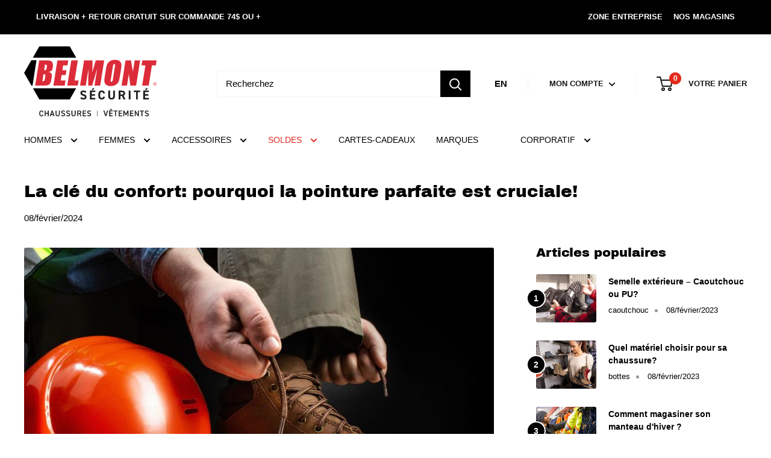

--- FILE ---
content_type: text/html; charset=utf-8
request_url: https://belmontsecurite.ca/blogs/conseils-dexperts/la-cle-du-confort-pourquoi-la-pointure-parfaite-est-cruciale
body_size: 54413
content:
<!doctype html>
  
<html class="no-js" lang="fr">
  <head>
    <meta charset="utf-8">
    <meta name="viewport" content="width=device-width, initial-scale=1.0, height=device-height, minimum-scale=1.0, maximum-scale=5.0">
    <meta name="theme-color" content="#000000"><title>La clé du confort: la pointure parfaite est crucial - Belmont Sécurité
</title><meta name="description" content="Le port obligatoire de chaussure de sécurité constitue l’une des principales raisons pour choisir des chaussures adaptées. Opter pour une taille de chaussure inadéquate peut rapidement entraîner une usure prématurée ou un inconfort considérable. Ainsi, le choix de la pointure est plus que judicieux, voire crucial."><link rel="canonical" href="https://belmontsecurite.ca/blogs/conseils-dexperts/la-cle-du-confort-pourquoi-la-pointure-parfaite-est-cruciale"><link rel="shortcut icon" href="//belmontsecurite.ca/cdn/shop/files/bs_84ae111b-f25d-4e70-b08e-a7fb352eb612_96x96.png?v=1687263557" type="image/png"><link rel="preload" as="style" href="//belmontsecurite.ca/cdn/shop/t/43/assets/theme.css?v=66761628948331463231759323317">
 
    <link rel="preload" as="style" href="//belmontsecurite.ca/cdn/shop/t/43/assets/custom.css?v=19368785413445437261766153693">
	<link rel="preconnect" href="https://cdn.shopify.com">
    <link rel="preconnect" href="https://fonts.shopifycdn.com">
    <link rel="dns-prefetch" href="https://productreviews.shopifycdn.com">
    <link rel="dns-prefetch" href="https://ajax.googleapis.com">
    <link rel="dns-prefetch" href="https://maps.googleapis.com">
    <link rel="dns-prefetch" href="https://maps.gstatic.com">

    <meta property="og:type" content="article">
  <meta property="og:title" content="La clé du confort: pourquoi la pointure parfaite est cruciale!"><meta property="og:image" content="http://belmontsecurite.ca/cdn/shop/articles/Choix_botte.jpg?v=1705682166">
    <meta property="og:image:secure_url" content="https://belmontsecurite.ca/cdn/shop/articles/Choix_botte.jpg?v=1705682166">
    <meta property="og:image:width" content="800">
    <meta property="og:image:height" content="500"><meta property="og:description" content="Le port obligatoire de chaussure de sécurité constitue l’une des principales raisons pour choisir des chaussures adaptées. Opter pour une taille de chaussure inadéquate peut rapidement entraîner une usure prématurée ou un inconfort considérable. Ainsi, le choix de la pointure est plus que judicieux, voire crucial."><meta property="og:url" content="https://belmontsecurite.ca/blogs/conseils-dexperts/la-cle-du-confort-pourquoi-la-pointure-parfaite-est-cruciale">
<meta property="og:site_name" content="Belmont Sécurité"><meta name="twitter:card" content="summary"><meta name="twitter:title" content="La clé du confort: pourquoi la pointure parfaite est cruciale!">
  <meta name="twitter:description" content="Le port obligatoire de chaussure de sécurité en tout temps constitue l’une des principales raisons pour choisir des chaussures adaptées à la morphologie du pied. Cette décision ne devrait en aucun cas être prise à la légère, car une sélection inappropriée peut entraîner des blessures à court ou à long terme. Afin que les chaussures de sécurité puissent pleinement remplir leur fonction préventive face aux risques et dangers, elles doivent également être adaptées à vos besoins en termes de confort. Opter pour une taille de chaussure inadéquate peut rapidement entraîner une usure prématurée ou un inconfort considérable. Par conséquent, le choix de la pointure est plus que judicieux, voire crucial."><meta name="twitter:image" content="https://belmontsecurite.ca/cdn/shop/articles/Choix_botte_600x600_crop_center.jpg?v=1705682166">
    <link rel="preload" href="//belmontsecurite.ca/cdn/fonts/archivo_black/archivoblack_n4.b08d53f45e5ceb17a38677219b15fcdd9c5f3519.woff2" as="font" type="font/woff2" crossorigin><style>
  @font-face {
  font-family: "Archivo Black";
  font-weight: 400;
  font-style: normal;
  font-display: swap;
  src: url("//belmontsecurite.ca/cdn/fonts/archivo_black/archivoblack_n4.b08d53f45e5ceb17a38677219b15fcdd9c5f3519.woff2") format("woff2"),
       url("//belmontsecurite.ca/cdn/fonts/archivo_black/archivoblack_n4.f60f1927c27470e666802dedb7cb371f393082b1.woff") format("woff");
}

  


  
  
  

  :root {
    --default-text-font-size : 15px;
    --base-text-font-size    : 15px;
    --heading-font-family    : "Archivo Black", sans-serif;
    --heading-font-weight    : 400;
    --heading-font-style     : normal;
    --text-font-family       : Helvetica, Arial, sans-serif;
    --text-font-weight       : 400;
    --text-font-style        : normal;
    --text-font-bolder-weight: bolder;
    --text-link-decoration   : underline;

    --text-color               : #000000;
    --text-color-rgb           : 0, 0, 0;
    --heading-color            : #000000;
    --border-color             : #ffffff;
    --border-color-rgb         : 255, 255, 255;
    --form-border-color        : #f2f2f2;
    --accent-color             : #000000;
    --accent-color-rgb         : 0, 0, 0;
    --link-color               : #ff1100;
    --link-color-hover         : #b30c00;
    --background               : #ffffff;
    --secondary-background     : #ffffff;
    --secondary-background-rgb : 255, 255, 255;
    --accent-background        : rgba(0, 0, 0, 0.08);

    --input-background: #ffffff;

    --error-color       : #f71b1b;
    --error-background  : rgba(247, 27, 27, 0.07);
    --success-color     : #48b448;
    --success-background: rgba(72, 180, 72, 0.11);

    --primary-button-background      : #000000;
    --primary-button-background-rgb  : 0, 0, 0;
    --primary-button-text-color      : #ffffff;
    --secondary-button-background    : #000000;
    --secondary-button-background-rgb: 0, 0, 0;
    --secondary-button-text-color    : #ffffff;

    --header-background      : #ffffff;
    --header-text-color      : #181818;
    --header-light-text-color: #e9e2dd;
    --header-border-color    : rgba(233, 226, 221, 0.3);
    --header-accent-color    : #000000;

    --footer-background-color:    #000000;
    --footer-heading-text-color:  #ffffff;
    --footer-body-text-color:     #999999;
    --footer-body-text-color-rgb: 153, 153, 153;
    --footer-accent-color:        #ffffff;
    --footer-accent-color-rgb:    255, 255, 255;
    --footer-border:              none;
    
    --flickity-arrow-color: #cccccc;--product-on-sale-accent           : #ee0000;
    --product-on-sale-accent-rgb       : 238, 0, 0;
    --product-on-sale-color            : #ffffff;
    --product-in-stock-color           : #48b448;
    --product-low-stock-color          : #ee0000;
    --product-sold-out-color           : #d1d1d4;
    --product-custom-label-1-background: #000000;
    --product-custom-label-1-color     : #ffffff;
    --product-custom-label-2-background: #a95ebe;
    --product-custom-label-2-color     : #ffffff;
    --product-review-star-color        : #ffb647;

    --mobile-container-gutter : 20px;
    --desktop-container-gutter: 40px;

    /* Shopify related variables */
    --payment-terms-background-color: #ffffff;
  }
</style>

<script>
  // IE11 does not have support for CSS variables, so we have to polyfill them
  if (!(((window || {}).CSS || {}).supports && window.CSS.supports('(--a: 0)'))) {
    const script = document.createElement('script');
    script.type = 'text/javascript';
    script.src = 'https://cdn.jsdelivr.net/npm/css-vars-ponyfill@2';
    script.onload = function() {
      cssVars({});
    };

    document.getElementsByTagName('head')[0].appendChild(script);
  }
</script>


    <script>window.performance && window.performance.mark && window.performance.mark('shopify.content_for_header.start');</script><meta name="google-site-verification" content="FvErenF4vEb_Nd8SmibI5_USSUTVjjDH4GwvpjrDhWM">
<meta name="google-site-verification" content="FvErenF4vEb_Nd8SmibI5_USSUTVjjDH4GwvpjrDhWM">
<meta name="facebook-domain-verification" content="kijhv6fbe9jonhz68gb93igml2lcwy">
<meta id="shopify-digital-wallet" name="shopify-digital-wallet" content="/18497763/digital_wallets/dialog">
<meta name="shopify-checkout-api-token" content="d63dd1d7bd0e7c4b3793fc3701d8d383">
<link rel="alternate" type="application/atom+xml" title="Feed" href="/blogs/conseils-dexperts.atom" />
<link rel="alternate" hreflang="x-default" href="https://belmontsecurite.ca/blogs/conseils-dexperts/la-cle-du-confort-pourquoi-la-pointure-parfaite-est-cruciale">
<link rel="alternate" hreflang="fr-CA" href="https://belmontsecurite.ca/blogs/conseils-dexperts/la-cle-du-confort-pourquoi-la-pointure-parfaite-est-cruciale">
<link rel="alternate" hreflang="en-CA" href="https://belmontsecurite.ca/en/blogs/conseils-dexperts/la-cle-du-confort-pourquoi-la-pointure-parfaite-est-cruciale">
<script async="async" src="/checkouts/internal/preloads.js?locale=fr-CA"></script>
<link rel="preconnect" href="https://shop.app" crossorigin="anonymous">
<script async="async" src="https://shop.app/checkouts/internal/preloads.js?locale=fr-CA&shop_id=18497763" crossorigin="anonymous"></script>
<script id="apple-pay-shop-capabilities" type="application/json">{"shopId":18497763,"countryCode":"CA","currencyCode":"CAD","merchantCapabilities":["supports3DS"],"merchantId":"gid:\/\/shopify\/Shop\/18497763","merchantName":"Belmont Sécurité","requiredBillingContactFields":["postalAddress","email","phone"],"requiredShippingContactFields":["postalAddress","email","phone"],"shippingType":"shipping","supportedNetworks":["visa","masterCard","amex","discover","interac","jcb"],"total":{"type":"pending","label":"Belmont Sécurité","amount":"1.00"},"shopifyPaymentsEnabled":true,"supportsSubscriptions":true}</script>
<script id="shopify-features" type="application/json">{"accessToken":"d63dd1d7bd0e7c4b3793fc3701d8d383","betas":["rich-media-storefront-analytics"],"domain":"belmontsecurite.ca","predictiveSearch":true,"shopId":18497763,"locale":"fr"}</script>
<script>var Shopify = Shopify || {};
Shopify.shop = "belmontinc.myshopify.com";
Shopify.locale = "fr";
Shopify.currency = {"active":"CAD","rate":"1.0"};
Shopify.country = "CA";
Shopify.theme = {"name":"JANVIER - theme-belmo...","id":139021287644,"schema_name":"Warehouse","schema_version":"2.7.1","theme_store_id":null,"role":"main"};
Shopify.theme.handle = "null";
Shopify.theme.style = {"id":null,"handle":null};
Shopify.cdnHost = "belmontsecurite.ca/cdn";
Shopify.routes = Shopify.routes || {};
Shopify.routes.root = "/";</script>
<script type="module">!function(o){(o.Shopify=o.Shopify||{}).modules=!0}(window);</script>
<script>!function(o){function n(){var o=[];function n(){o.push(Array.prototype.slice.apply(arguments))}return n.q=o,n}var t=o.Shopify=o.Shopify||{};t.loadFeatures=n(),t.autoloadFeatures=n()}(window);</script>
<script>
  window.ShopifyPay = window.ShopifyPay || {};
  window.ShopifyPay.apiHost = "shop.app\/pay";
  window.ShopifyPay.redirectState = null;
</script>
<script id="shop-js-analytics" type="application/json">{"pageType":"article"}</script>
<script defer="defer" async type="module" src="//belmontsecurite.ca/cdn/shopifycloud/shop-js/modules/v2/client.init-shop-cart-sync_CFsGrWZK.fr.esm.js"></script>
<script defer="defer" async type="module" src="//belmontsecurite.ca/cdn/shopifycloud/shop-js/modules/v2/chunk.common_BmZGYhCT.esm.js"></script>
<script type="module">
  await import("//belmontsecurite.ca/cdn/shopifycloud/shop-js/modules/v2/client.init-shop-cart-sync_CFsGrWZK.fr.esm.js");
await import("//belmontsecurite.ca/cdn/shopifycloud/shop-js/modules/v2/chunk.common_BmZGYhCT.esm.js");

  window.Shopify.SignInWithShop?.initShopCartSync?.({"fedCMEnabled":true,"windoidEnabled":true});

</script>
<script>
  window.Shopify = window.Shopify || {};
  if (!window.Shopify.featureAssets) window.Shopify.featureAssets = {};
  window.Shopify.featureAssets['shop-js'] = {"shop-cart-sync":["modules/v2/client.shop-cart-sync_0yO_7ili.fr.esm.js","modules/v2/chunk.common_BmZGYhCT.esm.js"],"shop-button":["modules/v2/client.shop-button_Bi0hVxYn.fr.esm.js","modules/v2/chunk.common_BmZGYhCT.esm.js"],"init-shop-email-lookup-coordinator":["modules/v2/client.init-shop-email-lookup-coordinator_zht9UDj2.fr.esm.js","modules/v2/chunk.common_BmZGYhCT.esm.js"],"init-fed-cm":["modules/v2/client.init-fed-cm_By8yn2rb.fr.esm.js","modules/v2/chunk.common_BmZGYhCT.esm.js"],"init-windoid":["modules/v2/client.init-windoid_Cm45jgHG.fr.esm.js","modules/v2/chunk.common_BmZGYhCT.esm.js"],"shop-toast-manager":["modules/v2/client.shop-toast-manager_Co1kGayl.fr.esm.js","modules/v2/chunk.common_BmZGYhCT.esm.js"],"shop-cash-offers":["modules/v2/client.shop-cash-offers_36WmkPJ1.fr.esm.js","modules/v2/chunk.common_BmZGYhCT.esm.js","modules/v2/chunk.modal_CXHyvXrS.esm.js"],"init-shop-cart-sync":["modules/v2/client.init-shop-cart-sync_CFsGrWZK.fr.esm.js","modules/v2/chunk.common_BmZGYhCT.esm.js"],"avatar":["modules/v2/client.avatar_BTnouDA3.fr.esm.js"],"shop-login-button":["modules/v2/client.shop-login-button_DPIQspAu.fr.esm.js","modules/v2/chunk.common_BmZGYhCT.esm.js","modules/v2/chunk.modal_CXHyvXrS.esm.js"],"pay-button":["modules/v2/client.pay-button_C7IagFlV.fr.esm.js","modules/v2/chunk.common_BmZGYhCT.esm.js"],"init-customer-accounts":["modules/v2/client.init-customer-accounts_C4rKB4Wv.fr.esm.js","modules/v2/client.shop-login-button_DPIQspAu.fr.esm.js","modules/v2/chunk.common_BmZGYhCT.esm.js","modules/v2/chunk.modal_CXHyvXrS.esm.js"],"checkout-modal":["modules/v2/client.checkout-modal_DSzg7Z_p.fr.esm.js","modules/v2/chunk.common_BmZGYhCT.esm.js","modules/v2/chunk.modal_CXHyvXrS.esm.js"],"init-customer-accounts-sign-up":["modules/v2/client.init-customer-accounts-sign-up_BIioaIvW.fr.esm.js","modules/v2/client.shop-login-button_DPIQspAu.fr.esm.js","modules/v2/chunk.common_BmZGYhCT.esm.js","modules/v2/chunk.modal_CXHyvXrS.esm.js"],"init-shop-for-new-customer-accounts":["modules/v2/client.init-shop-for-new-customer-accounts_BV0T_L-M.fr.esm.js","modules/v2/client.shop-login-button_DPIQspAu.fr.esm.js","modules/v2/chunk.common_BmZGYhCT.esm.js","modules/v2/chunk.modal_CXHyvXrS.esm.js"],"shop-follow-button":["modules/v2/client.shop-follow-button_CtXs7a4z.fr.esm.js","modules/v2/chunk.common_BmZGYhCT.esm.js","modules/v2/chunk.modal_CXHyvXrS.esm.js"],"lead-capture":["modules/v2/client.lead-capture_gscac75q.fr.esm.js","modules/v2/chunk.common_BmZGYhCT.esm.js","modules/v2/chunk.modal_CXHyvXrS.esm.js"],"shop-login":["modules/v2/client.shop-login_CWNADuYK.fr.esm.js","modules/v2/chunk.common_BmZGYhCT.esm.js","modules/v2/chunk.modal_CXHyvXrS.esm.js"],"payment-terms":["modules/v2/client.payment-terms_lApMSROo.fr.esm.js","modules/v2/chunk.common_BmZGYhCT.esm.js","modules/v2/chunk.modal_CXHyvXrS.esm.js"]};
</script>
<script>(function() {
  var isLoaded = false;
  function asyncLoad() {
    if (isLoaded) return;
    isLoaded = true;
    var urls = ["https:\/\/belmontinc.myshopify.com\/store-availability.js?shop=belmontinc.myshopify.com","https:\/\/belmontinc.myshopify.com\/store-availability.js?shop=belmontinc.myshopify.com","https:\/\/belmontinc.myshopify.com\/store-availability.js?shop=belmontinc.myshopify.com","https:\/\/belmontinc.myshopify.com\/storeAvailability.js?shop=belmontinc.myshopify.com","https:\/\/belmontinc.myshopify.com\/storeAvailability.js?shop=belmontinc.myshopify.com","https:\/\/shopiapps.in\/compare_product\/cmp_widget\/sp_cmp_init.js?shop=belmontinc.myshopify.com","https:\/\/belmontinc.myshopify.com\/tracking.js?shop=belmontinc.myshopify.com","https:\/\/d1o5e9vlirdalo.cloudfront.net\/vfLoader.js?pk=belmontsecuriteca\u0026e=prod\u0026shop=belmontinc.myshopify.com"];
    for (var i = 0; i < urls.length; i++) {
      var s = document.createElement('script');
      s.type = 'text/javascript';
      s.async = true;
      s.src = urls[i];
      var x = document.getElementsByTagName('script')[0];
      x.parentNode.insertBefore(s, x);
    }
  };
  if(window.attachEvent) {
    window.attachEvent('onload', asyncLoad);
  } else {
    window.addEventListener('load', asyncLoad, false);
  }
})();</script>
<script id="__st">var __st={"a":18497763,"offset":-18000,"reqid":"b94798bb-7d6c-46b7-9497-d955cd2e8119-1767988380","pageurl":"belmontsecurite.ca\/blogs\/conseils-dexperts\/la-cle-du-confort-pourquoi-la-pointure-parfaite-est-cruciale","s":"articles-591507652828","u":"39a10c234fa6","p":"article","rtyp":"article","rid":591507652828};</script>
<script>window.ShopifyPaypalV4VisibilityTracking = true;</script>
<script id="captcha-bootstrap">!function(){'use strict';const t='contact',e='account',n='new_comment',o=[[t,t],['blogs',n],['comments',n],[t,'customer']],c=[[e,'customer_login'],[e,'guest_login'],[e,'recover_customer_password'],[e,'create_customer']],r=t=>t.map((([t,e])=>`form[action*='/${t}']:not([data-nocaptcha='true']) input[name='form_type'][value='${e}']`)).join(','),a=t=>()=>t?[...document.querySelectorAll(t)].map((t=>t.form)):[];function s(){const t=[...o],e=r(t);return a(e)}const i='password',u='form_key',d=['recaptcha-v3-token','g-recaptcha-response','h-captcha-response',i],f=()=>{try{return window.sessionStorage}catch{return}},m='__shopify_v',_=t=>t.elements[u];function p(t,e,n=!1){try{const o=window.sessionStorage,c=JSON.parse(o.getItem(e)),{data:r}=function(t){const{data:e,action:n}=t;return t[m]||n?{data:e,action:n}:{data:t,action:n}}(c);for(const[e,n]of Object.entries(r))t.elements[e]&&(t.elements[e].value=n);n&&o.removeItem(e)}catch(o){console.error('form repopulation failed',{error:o})}}const l='form_type',E='cptcha';function T(t){t.dataset[E]=!0}const w=window,h=w.document,L='Shopify',v='ce_forms',y='captcha';let A=!1;((t,e)=>{const n=(g='f06e6c50-85a8-45c8-87d0-21a2b65856fe',I='https://cdn.shopify.com/shopifycloud/storefront-forms-hcaptcha/ce_storefront_forms_captcha_hcaptcha.v1.5.2.iife.js',D={infoText:'Protégé par hCaptcha',privacyText:'Confidentialité',termsText:'Conditions'},(t,e,n)=>{const o=w[L][v],c=o.bindForm;if(c)return c(t,g,e,D).then(n);var r;o.q.push([[t,g,e,D],n]),r=I,A||(h.body.append(Object.assign(h.createElement('script'),{id:'captcha-provider',async:!0,src:r})),A=!0)});var g,I,D;w[L]=w[L]||{},w[L][v]=w[L][v]||{},w[L][v].q=[],w[L][y]=w[L][y]||{},w[L][y].protect=function(t,e){n(t,void 0,e),T(t)},Object.freeze(w[L][y]),function(t,e,n,w,h,L){const[v,y,A,g]=function(t,e,n){const i=e?o:[],u=t?c:[],d=[...i,...u],f=r(d),m=r(i),_=r(d.filter((([t,e])=>n.includes(e))));return[a(f),a(m),a(_),s()]}(w,h,L),I=t=>{const e=t.target;return e instanceof HTMLFormElement?e:e&&e.form},D=t=>v().includes(t);t.addEventListener('submit',(t=>{const e=I(t);if(!e)return;const n=D(e)&&!e.dataset.hcaptchaBound&&!e.dataset.recaptchaBound,o=_(e),c=g().includes(e)&&(!o||!o.value);(n||c)&&t.preventDefault(),c&&!n&&(function(t){try{if(!f())return;!function(t){const e=f();if(!e)return;const n=_(t);if(!n)return;const o=n.value;o&&e.removeItem(o)}(t);const e=Array.from(Array(32),(()=>Math.random().toString(36)[2])).join('');!function(t,e){_(t)||t.append(Object.assign(document.createElement('input'),{type:'hidden',name:u})),t.elements[u].value=e}(t,e),function(t,e){const n=f();if(!n)return;const o=[...t.querySelectorAll(`input[type='${i}']`)].map((({name:t})=>t)),c=[...d,...o],r={};for(const[a,s]of new FormData(t).entries())c.includes(a)||(r[a]=s);n.setItem(e,JSON.stringify({[m]:1,action:t.action,data:r}))}(t,e)}catch(e){console.error('failed to persist form',e)}}(e),e.submit())}));const S=(t,e)=>{t&&!t.dataset[E]&&(n(t,e.some((e=>e===t))),T(t))};for(const o of['focusin','change'])t.addEventListener(o,(t=>{const e=I(t);D(e)&&S(e,y())}));const B=e.get('form_key'),M=e.get(l),P=B&&M;t.addEventListener('DOMContentLoaded',(()=>{const t=y();if(P)for(const e of t)e.elements[l].value===M&&p(e,B);[...new Set([...A(),...v().filter((t=>'true'===t.dataset.shopifyCaptcha))])].forEach((e=>S(e,t)))}))}(h,new URLSearchParams(w.location.search),n,t,e,['guest_login'])})(!0,!0)}();</script>
<script integrity="sha256-4kQ18oKyAcykRKYeNunJcIwy7WH5gtpwJnB7kiuLZ1E=" data-source-attribution="shopify.loadfeatures" defer="defer" src="//belmontsecurite.ca/cdn/shopifycloud/storefront/assets/storefront/load_feature-a0a9edcb.js" crossorigin="anonymous"></script>
<script crossorigin="anonymous" defer="defer" src="//belmontsecurite.ca/cdn/shopifycloud/storefront/assets/shopify_pay/storefront-65b4c6d7.js?v=20250812"></script>
<script data-source-attribution="shopify.dynamic_checkout.dynamic.init">var Shopify=Shopify||{};Shopify.PaymentButton=Shopify.PaymentButton||{isStorefrontPortableWallets:!0,init:function(){window.Shopify.PaymentButton.init=function(){};var t=document.createElement("script");t.src="https://belmontsecurite.ca/cdn/shopifycloud/portable-wallets/latest/portable-wallets.fr.js",t.type="module",document.head.appendChild(t)}};
</script>
<script data-source-attribution="shopify.dynamic_checkout.buyer_consent">
  function portableWalletsHideBuyerConsent(e){var t=document.getElementById("shopify-buyer-consent"),n=document.getElementById("shopify-subscription-policy-button");t&&n&&(t.classList.add("hidden"),t.setAttribute("aria-hidden","true"),n.removeEventListener("click",e))}function portableWalletsShowBuyerConsent(e){var t=document.getElementById("shopify-buyer-consent"),n=document.getElementById("shopify-subscription-policy-button");t&&n&&(t.classList.remove("hidden"),t.removeAttribute("aria-hidden"),n.addEventListener("click",e))}window.Shopify?.PaymentButton&&(window.Shopify.PaymentButton.hideBuyerConsent=portableWalletsHideBuyerConsent,window.Shopify.PaymentButton.showBuyerConsent=portableWalletsShowBuyerConsent);
</script>
<script data-source-attribution="shopify.dynamic_checkout.cart.bootstrap">document.addEventListener("DOMContentLoaded",(function(){function t(){return document.querySelector("shopify-accelerated-checkout-cart, shopify-accelerated-checkout")}if(t())Shopify.PaymentButton.init();else{new MutationObserver((function(e,n){t()&&(Shopify.PaymentButton.init(),n.disconnect())})).observe(document.body,{childList:!0,subtree:!0})}}));
</script>
<link id="shopify-accelerated-checkout-styles" rel="stylesheet" media="screen" href="https://belmontsecurite.ca/cdn/shopifycloud/portable-wallets/latest/accelerated-checkout-backwards-compat.css" crossorigin="anonymous">
<style id="shopify-accelerated-checkout-cart">
        #shopify-buyer-consent {
  margin-top: 1em;
  display: inline-block;
  width: 100%;
}

#shopify-buyer-consent.hidden {
  display: none;
}

#shopify-subscription-policy-button {
  background: none;
  border: none;
  padding: 0;
  text-decoration: underline;
  font-size: inherit;
  cursor: pointer;
}

#shopify-subscription-policy-button::before {
  box-shadow: none;
}

      </style>

<script>window.performance && window.performance.mark && window.performance.mark('shopify.content_for_header.end');</script>

    <link rel="stylesheet" href="//belmontsecurite.ca/cdn/shop/t/43/assets/theme.css?v=66761628948331463231759323317">
    <link rel="stylesheet" href="//belmontsecurite.ca/cdn/shop/t/43/assets/custom.css?v=19368785413445437261766153693">
 
    
  <script type="application/ld+json">
  {
    "@context": "http://schema.org",
    "@type": "BlogPosting",
    "mainEntityOfPage": "/blogs/conseils-dexperts/la-cle-du-confort-pourquoi-la-pointure-parfaite-est-cruciale",
    "articleSection": "Conseils d'experts",
    "keywords": "bottes, chaussures, composite, embout de sécurité, landing-page, souliers",
    "headline": "La clé du confort: pourquoi la pointure parfaite est cruciale!",
    "description": "Le port obligatoire de chaussure de sécurité en tout temps constitue l’une des principales raisons pour choisir des chaussures adaptées à la morphologie du pied....",
    "dateCreated": "2024-01-19T11:36:05",
    "datePublished": "2024-02-08T08:04:49",
    "dateModified": "2024-02-08T08:04:49",
    "image": {
      "@type": "ImageObject",
      "url": "https://belmontsecurite.ca/cdn/shop/articles/Choix_botte_1024x.jpg?v=1705682166",
      "image": "https://belmontsecurite.ca/cdn/shop/articles/Choix_botte_1024x.jpg?v=1705682166",
      "name": "La clé du confort: pourquoi la pointure parfaite est cruciale!",
      "width": "1024",
      "height": "1024"
    },
    "author": {
      "@type": "Person",
      "name": "Chaussures Belmont",
      "givenName": "Chaussures",
      "familyName": "Belmont"
    },
    "publisher": {
      "@type": "Organization",
      "name": "Belmont Sécurité"
    },
    "commentCount": 0,
    "comment": []
  }
  </script>



  <script type="application/ld+json">
  {
    "@context": "http://schema.org",
    "@type": "BreadcrumbList",
  "itemListElement": [{
      "@type": "ListItem",
      "position": 1,
      "name": "Accueil",
      "item": "https://belmontsecurite.ca"
    },{
          "@type": "ListItem",
          "position": 2,
          "name": "Conseils d'experts",
          "item": "https://belmontsecurite.ca/blogs/conseils-dexperts"
        }, {
          "@type": "ListItem",
          "position": 3,
          "name": "Conseils d'experts",
          "item": "https://belmontsecurite.ca/blogs/conseils-dexperts/la-cle-du-confort-pourquoi-la-pointure-parfaite-est-cruciale"
        }]
  }
  </script>

<script src="//belmontsecurite.ca/cdn/shop/t/43/assets/newsletter.js?v=42090352087974346421703080397" defer></script><!--begin-boost-pfs-filter-css-->
<link rel="preload stylesheet" href="//belmontsecurite.ca/cdn/shop/t/43/assets/boost-pfs-instant-search.css?v=22118702417788404131703080397" as="style"><link href="//belmontsecurite.ca/cdn/shop/t/43/assets/boost-pfs-custom.css?v=56451701470230205781703080397" rel="stylesheet" type="text/css" media="all" />
<style data-id="boost-pfs-style">
    .boost-pfs-filter-option-title-text {font-family: "Helvetica Neue", Helvetica, Arial, sans-serif;}

   .boost-pfs-filter-tree-v .boost-pfs-filter-option-title-text:before {}
    .boost-pfs-filter-tree-v .boost-pfs-filter-option.boost-pfs-filter-option-collapsed .boost-pfs-filter-option-title-text:before {}
    .boost-pfs-filter-tree-h .boost-pfs-filter-option-title-heading:before {}

    .boost-pfs-filter-refine-by .boost-pfs-filter-option-title h3 {}

    .boost-pfs-filter-option-content .boost-pfs-filter-option-item-list .boost-pfs-filter-option-item button,
    .boost-pfs-filter-option-content .boost-pfs-filter-option-item-list .boost-pfs-filter-option-item .boost-pfs-filter-button,
    .boost-pfs-filter-option-range-amount input,
    .boost-pfs-filter-tree-v .boost-pfs-filter-refine-by .boost-pfs-filter-refine-by-items .refine-by-item,
    .boost-pfs-filter-refine-by-wrapper-v .boost-pfs-filter-refine-by .boost-pfs-filter-refine-by-items .refine-by-item,
    .boost-pfs-filter-refine-by .boost-pfs-filter-option-title,
    .boost-pfs-filter-refine-by .boost-pfs-filter-refine-by-items .refine-by-item>a,
    .boost-pfs-filter-refine-by>span,
    .boost-pfs-filter-clear,
    .boost-pfs-filter-clear-all{font-family: "Helvetica Neue", Helvetica, Arial, sans-serif;}
    .boost-pfs-filter-tree-h .boost-pfs-filter-pc .boost-pfs-filter-refine-by-items .refine-by-item .boost-pfs-filter-clear .refine-by-type,
    .boost-pfs-filter-refine-by-wrapper-h .boost-pfs-filter-pc .boost-pfs-filter-refine-by-items .refine-by-item .boost-pfs-filter-clear .refine-by-type {}

    .boost-pfs-filter-option-multi-level-collections .boost-pfs-filter-option-multi-level-list .boost-pfs-filter-option-item .boost-pfs-filter-button-arrow .boost-pfs-arrow:before,
    .boost-pfs-filter-option-multi-level-tag .boost-pfs-filter-option-multi-level-list .boost-pfs-filter-option-item .boost-pfs-filter-button-arrow .boost-pfs-arrow:before {}

    .boost-pfs-filter-refine-by-wrapper-v .boost-pfs-filter-refine-by .boost-pfs-filter-refine-by-items .refine-by-item .boost-pfs-filter-clear:after,
    .boost-pfs-filter-refine-by-wrapper-v .boost-pfs-filter-refine-by .boost-pfs-filter-refine-by-items .refine-by-item .boost-pfs-filter-clear:before,
    .boost-pfs-filter-tree-v .boost-pfs-filter-refine-by .boost-pfs-filter-refine-by-items .refine-by-item .boost-pfs-filter-clear:after,
    .boost-pfs-filter-tree-v .boost-pfs-filter-refine-by .boost-pfs-filter-refine-by-items .refine-by-item .boost-pfs-filter-clear:before,
    .boost-pfs-filter-refine-by-wrapper-h .boost-pfs-filter-pc .boost-pfs-filter-refine-by-items .refine-by-item .boost-pfs-filter-clear:after,
    .boost-pfs-filter-refine-by-wrapper-h .boost-pfs-filter-pc .boost-pfs-filter-refine-by-items .refine-by-item .boost-pfs-filter-clear:before,
    .boost-pfs-filter-tree-h .boost-pfs-filter-pc .boost-pfs-filter-refine-by-items .refine-by-item .boost-pfs-filter-clear:after,
    .boost-pfs-filter-tree-h .boost-pfs-filter-pc .boost-pfs-filter-refine-by-items .refine-by-item .boost-pfs-filter-clear:before {}
    .boost-pfs-filter-option-range-slider .noUi-value-horizontal {}

    .boost-pfs-filter-tree-mobile-button button,
    .boost-pfs-filter-top-sorting-mobile button {font-family: "Helvetica Neue", Helvetica, Arial, sans-serif !important;}
    .boost-pfs-filter-top-sorting-mobile button>span:after {}
  </style>
    
<!--end-boost-pfs-filter-css-->

<!-- Google Analytics -->
<script>
(function(i,s,o,g,r,a,m){i['GoogleAnalyticsObject']=r;i[r]=i[r]||function(){
(i[r].q=i[r].q||[]).push(arguments)},i[r].l=1*new Date();a=s.createElement(o),
m=s.getElementsByTagName(o)[0];a.async=1;a.src=g;m.parentNode.insertBefore(a,m)
})(window,document,'script','https://www.google-analytics.com/analytics.js','ga');

ga('create', 'UA-117723717-1', 'auto');
ga('send', 'pageview');
</script>
<!-- End Google Analytics -->

<!-- Google Tag Manager -->
<script>(function(w,d,s,l,i){w[l]=w[l]||[];w[l].push({'gtm.start':
new Date().getTime(),event:'gtm.js'});var f=d.getElementsByTagName(s)[0],
j=d.createElement(s),dl=l!='dataLayer'?'&l='+l:'';j.async=true;j.src=
'https://www.googletagmanager.com/gtm.js?id='+i+dl;f.parentNode.insertBefore(j,f);
})(window,document,'script','dataLayer','GTM-N8NXNDR');</script>
<!-- End Google Tag Manager -->

<!-- Facebook / Google Dynamic Remarketing -->

    
  <!-- Start cookieyes banner -->
  <script id="cookieyes" type="text/javascript" src="https://cdn-cookieyes.com/common/shopify.js"></script>
  <!-- End cookieyes banner -->
<!-- BEGIN app block: shopify://apps/klaviyo-email-marketing-sms/blocks/klaviyo-onsite-embed/2632fe16-c075-4321-a88b-50b567f42507 -->












  <script async src="https://static.klaviyo.com/onsite/js/PDG5Ne/klaviyo.js?company_id=PDG5Ne"></script>
  <script>!function(){if(!window.klaviyo){window._klOnsite=window._klOnsite||[];try{window.klaviyo=new Proxy({},{get:function(n,i){return"push"===i?function(){var n;(n=window._klOnsite).push.apply(n,arguments)}:function(){for(var n=arguments.length,o=new Array(n),w=0;w<n;w++)o[w]=arguments[w];var t="function"==typeof o[o.length-1]?o.pop():void 0,e=new Promise((function(n){window._klOnsite.push([i].concat(o,[function(i){t&&t(i),n(i)}]))}));return e}}})}catch(n){window.klaviyo=window.klaviyo||[],window.klaviyo.push=function(){var n;(n=window._klOnsite).push.apply(n,arguments)}}}}();</script>

  




  <script>
    window.klaviyoReviewsProductDesignMode = false
  </script>







<!-- END app block --><!-- BEGIN app block: shopify://apps/powerful-form-builder/blocks/app-embed/e4bcb1eb-35b2-42e6-bc37-bfe0e1542c9d --><script type="text/javascript" hs-ignore data-cookieconsent="ignore">
  var Globo = Globo || {};
  var globoFormbuilderRecaptchaInit = function(){};
  var globoFormbuilderHcaptchaInit = function(){};
  window.Globo.FormBuilder = window.Globo.FormBuilder || {};
  window.Globo.FormBuilder.shop = {"configuration":{"money_format":"{{amount}} $"},"pricing":{"features":{"bulkOrderForm":false,"cartForm":false,"fileUpload":2,"removeCopyright":false,"restrictedEmailDomains":false,"metrics":false}},"settings":{"copyright":"Powered by <a href=\"https://globosoftware.net\" target=\"_blank\">Globo</a> <a href=\"https://apps.shopify.com/form-builder-contact-form\" target=\"_blank\">Contact Form</a>","hideWaterMark":false,"reCaptcha":{"recaptchaType":"v2","siteKey":"6LeQkuMkAAAAACvtZu8OznodUpVYzlBs3vYgzAhF","languageCode":"fr"},"hCaptcha":{"siteKey":false},"scrollTop":false,"customCssCode":"","customCssEnabled":false,"additionalColumns":[{"id":"additional.name","label":"Nom","tab":"additional","type":"text","createdBy":"form","formId":"108773"},{"id":"additional.dropdown","label":"Postuler pour","tab":"additional","type":"text","createdBy":"form","formId":"108773"},{"id":"additional.textarea","label":"Message","tab":"additional","type":"text","createdBy":"form","formId":"108773"},{"id":"additional.file","label":"Document","tab":"additional","type":"text","createdBy":"form","formId":"108773"},{"id":"additional.i_agree_terms_and_conditions","label":"J'accepte <a href='/' target='_blank'>Termes et conditions</a>","tab":"additional","type":"text","createdBy":"form","formId":"108773"},{"id":"additional.rating","label":"Nom","tab":"additional","type":"text","createdBy":"form","formId":"108773"}]},"encryption_form_id":1,"url":"https://form.globo.io/","CDN_URL":"https://dxo9oalx9qc1s.cloudfront.net","app_id":"1783207"};

  if(window.Globo.FormBuilder.shop.settings.customCssEnabled && window.Globo.FormBuilder.shop.settings.customCssCode){
    const customStyle = document.createElement('style');
    customStyle.type = 'text/css';
    customStyle.innerHTML = window.Globo.FormBuilder.shop.settings.customCssCode;
    document.head.appendChild(customStyle);
  }

  window.Globo.FormBuilder.forms = [];
    
      
      
      
      window.Globo.FormBuilder.forms[108773] = {"108773":{"elements":[{"id":"group-1","type":"group","label":"Page 1","description":"","elements":[{"id":"name","type":"name","label":"Nom","placeholder":"","description":"","limitCharacters":false,"characters":100,"hideLabel":false,"keepPositionLabel":false,"required":true,"ifHideLabel":false,"inputIcon":"","columnWidth":50},{"id":"email","type":"email","label":"Courriel","placeholder":"","description":"","limitCharacters":false,"characters":100,"hideLabel":false,"keepPositionLabel":false,"required":true,"ifHideLabel":false,"inputIcon":"\u003csvg aria-hidden=\"true\" focusable=\"false\" data-prefix=\"far\" data-icon=\"envelope\" class=\"svg-inline--fa fa-envelope fa-w-16\" role=\"img\" xmlns=\"http:\/\/www.w3.org\/2000\/svg\" viewBox=\"0 0 512 512\"\u003e\u003cpath fill=\"currentColor\" d=\"M464 64H48C21.49 64 0 85.49 0 112v288c0 26.51 21.49 48 48 48h416c26.51 0 48-21.49 48-48V112c0-26.51-21.49-48-48-48zm0 48v40.805c-22.422 18.259-58.168 46.651-134.587 106.49-16.841 13.247-50.201 45.072-73.413 44.701-23.208.375-56.579-31.459-73.413-44.701C106.18 199.465 70.425 171.067 48 152.805V112h416zM48 400V214.398c22.914 18.251 55.409 43.862 104.938 82.646 21.857 17.205 60.134 55.186 103.062 54.955 42.717.231 80.509-37.199 103.053-54.947 49.528-38.783 82.032-64.401 104.947-82.653V400H48z\"\u003e\u003c\/path\u003e\u003c\/svg\u003e","columnWidth":50},{"id":"select","type":"select","label":"Postuler pour","placeholder":"Veuillez sélectionner","options":"Magasins\nEntrepôt\nSiège social","defaultOption":"","description":"","hideLabel":false,"keepPositionLabel":false,"required":true,"ifHideLabel":false,"inputIcon":"","columnWidth":100},{"id":"textarea","type":"textarea","label":"Message","placeholder":"","description":"","limitCharacters":true,"characters":"255","hideLabel":false,"keepPositionLabel":false,"required":true,"ifHideLabel":false,"columnWidth":100,"conditionalField":false,"onlyShowIf":false,"select":false},{"id":"file","type":"file","label":"Document","button-text":"Choose file","placeholder":"","allowed-multiple":false,"allowed-extensions":["pdf","doc","docx"],"description":"","uploadPending":"File is uploading. Please wait a second...","uploadSuccess":"File uploaded successfully","hideLabel":false,"keepPositionLabel":false,"required":true,"ifHideLabel":false,"inputIcon":"\u003csvg aria-hidden=\"true\" focusable=\"false\" data-prefix=\"fas\" data-icon=\"file-alt\" class=\"svg-inline--fa fa-file-alt fa-w-12\" role=\"img\" xmlns=\"http:\/\/www.w3.org\/2000\/svg\" viewBox=\"0 0 384 512\"\u003e\u003cpath fill=\"currentColor\" d=\"M224 136V0H24C10.7 0 0 10.7 0 24v464c0 13.3 10.7 24 24 24h336c13.3 0 24-10.7 24-24V160H248c-13.2 0-24-10.8-24-24zm64 236c0 6.6-5.4 12-12 12H108c-6.6 0-12-5.4-12-12v-8c0-6.6 5.4-12 12-12h168c6.6 0 12 5.4 12 12v8zm0-64c0 6.6-5.4 12-12 12H108c-6.6 0-12-5.4-12-12v-8c0-6.6 5.4-12 12-12h168c6.6 0 12 5.4 12 12v8zm0-72v8c0 6.6-5.4 12-12 12H108c-6.6 0-12-5.4-12-12v-8c0-6.6 5.4-12 12-12h168c6.6 0 12 5.4 12 12zm96-114.1v6.1H256V0h6.1c6.4 0 12.5 2.5 17 7l97.9 98c4.5 4.5 7 10.6 7 16.9z\"\u003e\u003c\/path\u003e\u003c\/svg\u003e","columnWidth":33.33,"conditionalField":false,"onlyShowIf":false,"select":false},{"id":"paragraph-2","type":"paragraph","text":"\u003cp\u003e\u003cbr\u003e\u003c\/p\u003e","columnWidth":50,"conditionalField":false,"onlyShowIf":false,"select":false},{"id":"paragraph","type":"paragraph","text":"\u003ch6\u003eWord \/ PDF\u003c\/h6\u003e","columnWidth":100,"conditionalField":false,"onlyShowIf":false,"select":false}]}],"errorMessage":{"required":"Requis","invalid":"Invalide","invalidName":"Nom invalide","invalidEmail":"Courriel invalide","invalidURL":"Lien invalide","invalidPhone":"Numéro de téléphone invalide","invalidNumber":"Numéro invalide","invalidPassword":"Mot de passe invalide","confirmPasswordNotMatch":"Le mot de passe confirmé ne correspond pas","customerAlreadyExists":"Il semble que vous ayez déjà postulé avec cette adresse email. Si ce n'est pas le cas, utilisez une autre adresse courriel..","fileSizeLimit":"Fichier téléversé trop volumineux","fileNotAllowed":"Format fichier non autorisé","requiredCaptcha":"Captcha requis","requiredProducts":"Veuillez sélectionner un choix","limitQuantity":"Le nombre de produits en stock a été dépassé","shopifyInvalidPhone":"phone - Enter a valid phone number to use this delivery method","shopifyPhoneHasAlready":"phone - Phone has already been taken","shopifyInvalidProvice":"addresses.province - is not valid","otherError":"Quelque chose a mal tourné, veuillez réessayer"},"appearance":{"layout":"boxed","width":600,"style":"classic","mainColor":"rgba(0,0,0,1)","headingColor":"rgba(0,0,0,1)","labelColor":"rgba(0,0,0,1)","descriptionColor":"rgba(0,0,0,1)","optionColor":"#000","paragraphColor":"#000","paragraphBackground":"#fff","background":"none","backgroundColor":"#FFF","backgroundImage":"","backgroundImageAlignment":"middle","floatingIcon":"\u003csvg aria-hidden=\"true\" focusable=\"false\" data-prefix=\"far\" data-icon=\"envelope\" class=\"svg-inline--fa fa-envelope fa-w-16\" role=\"img\" xmlns=\"http:\/\/www.w3.org\/2000\/svg\" viewBox=\"0 0 512 512\"\u003e\u003cpath fill=\"currentColor\" d=\"M464 64H48C21.49 64 0 85.49 0 112v288c0 26.51 21.49 48 48 48h416c26.51 0 48-21.49 48-48V112c0-26.51-21.49-48-48-48zm0 48v40.805c-22.422 18.259-58.168 46.651-134.587 106.49-16.841 13.247-50.201 45.072-73.413 44.701-23.208.375-56.579-31.459-73.413-44.701C106.18 199.465 70.425 171.067 48 152.805V112h416zM48 400V214.398c22.914 18.251 55.409 43.862 104.938 82.646 21.857 17.205 60.134 55.186 103.062 54.955 42.717.231 80.509-37.199 103.053-54.947 49.528-38.783 82.032-64.401 104.947-82.653V400H48z\"\u003e\u003c\/path\u003e\u003c\/svg\u003e","floatingText":"","displayOnAllPage":false,"position":"bottom right","formType":"normalForm","newTemplate":false,"colorScheme":{"solidButton":{"red":0,"green":0,"blue":0,"alpha":1},"solidButtonLabel":{"red":255,"green":255,"blue":255},"text":{"red":0,"green":0,"blue":0,"alpha":1},"outlineButton":{"red":0,"green":0,"blue":0,"alpha":1},"background":null}},"afterSubmit":{"action":"hideForm","message":"\u003cp style=\"text-align: center;\"\u003e\u003cstrong\u003eMerci de nous avoir\u0026nbsp;soumis votre candidature. \u003c\/strong\u003e\u003c\/p\u003e\n\u003cp style=\"text-align: center;\"\u003eNous l'\u0026eacute;tudierons avec attention et si votre profil correspond \u0026agrave; nos besoins, nous vous contacterons pour discuter des prochaines \u0026eacute;tapes.\u003c\/p\u003e\n\u003cp style=\"text-align: center;\"\u003eEn attendant, nous vous remercions pour l'int\u0026eacute;r\u0026ecirc;t que vous portez \u0026agrave; notre entreprise belmont S\u0026eacute;curit\u0026eacute;.\u003c\/p\u003e\n\u003cp style=\"text-align: center;\"\u003eCordialement,\u003c\/p\u003e\n\u003cp style=\"text-align: center;\"\u003e\u0026Eacute;quipe de recrutement Belmont S\u0026eacute;curit\u0026eacute;.\u003c\/p\u003e","redirectUrl":"","enableGa":false,"gaEventCategory":"Form Builder by Globo","gaEventAction":"Submit","gaEventLabel":"Contact us form","enableFpx":false,"fpxTrackerName":""},"accountPage":{"showAccountDetail":false,"registrationPage":false,"editAccountPage":false,"header":"Header","active":false,"title":"Account details","headerDescription":"Fill out the form to change account information","afterUpdate":"Message after update","message":"\u003ch5\u003eAccount edited successfully!\u003c\/h5\u003e","footer":"Footer","updateText":"Update","footerDescription":""},"footer":{"description":"","previousText":"Previous","nextText":"Next","submitText":"Envoyer","resetButton":true,"resetButtonText":"Vider le formulaire","submitFullWidth":false,"submitAlignment":"left"},"header":{"active":false,"title":"Carrière","description":"\u003cp\u003e\u003cbr\u003e\u003c\/p\u003e"},"isStepByStepForm":true,"publish":{"requiredLogin":false,"requiredLoginMessage":"Please \u003ca href='\/account\/login' title='login'\u003elogin\u003c\/a\u003e to continue","publishType":"embedCode","embedCode":"\u003cdiv class=\"globo-formbuilder\" data-id=\"MTA4Nzcz\"\u003e\u003c\/div\u003e","shortCode":"{formbuilder:MTA4Nzcz}","popup":"\u003cbutton class=\"globo-formbuilder-open\" data-id=\"MTA4Nzcz\"\u003eOpen form\u003c\/button\u003e","lightbox":"\u003cdiv class=\"globo-form-publish-modal lightbox hidden\" data-id=\"MTA4Nzcz\"\u003e\u003cdiv class=\"globo-form-modal-content\"\u003e\u003cdiv class=\"globo-formbuilder\" data-id=\"MTA4Nzcz\"\u003e\u003c\/div\u003e\u003c\/div\u003e\u003c\/div\u003e","enableAddShortCode":false,"selectPage":"548995085","selectPositionOnPage":"bottom","selectTime":"forever","setCookie":"1","setCookieHours":"1","setCookieWeeks":"1"},"reCaptcha":{"enable":false},"html":"\n\u003cdiv class=\"globo-form boxed-form globo-form-id-108773 \" data-locale=\"fr\" \u003e\n\n\u003cstyle\u003e\n\n\n    :root .globo-form-app[data-id=\"108773\"]{\n        \n        --gfb-color-solidButton: 0,0,0;\n        --gfb-color-solidButtonColor: rgb(var(--gfb-color-solidButton));\n        --gfb-color-solidButtonLabel: 255,255,255;\n        --gfb-color-solidButtonLabelColor: rgb(var(--gfb-color-solidButtonLabel));\n        --gfb-color-text: 0,0,0;\n        --gfb-color-textColor: rgb(var(--gfb-color-text));\n        --gfb-color-outlineButton: 0,0,0;\n        --gfb-color-outlineButtonColor: rgb(var(--gfb-color-outlineButton));\n        --gfb-color-background: ,,;\n        --gfb-color-backgroundColor: rgb(var(--gfb-color-background));\n        \n        --gfb-main-color: rgba(0,0,0,1);\n        --gfb-primary-color: var(--gfb-color-solidButtonColor, var(--gfb-main-color));\n        --gfb-primary-text-color: var(--gfb-color-solidButtonLabelColor, #FFF);\n        --gfb-form-width: 600px;\n        --gfb-font-family: inherit;\n        --gfb-font-style: inherit;\n        --gfb--image: 40%;\n        --gfb-image-ratio-draft: var(--gfb--image);\n        --gfb-image-ratio: var(--gfb-image-ratio-draft);\n        \n        --gfb-bg-temp-color: #FFF;\n        --gfb-bg-position: middle;\n        \n        --gfb-bg-color: var(--gfb-color-backgroundColor, var(--gfb-bg-temp-color));\n        \n    }\n    \n.globo-form-id-108773 .globo-form-app{\n    max-width: 600px;\n    width: -webkit-fill-available;\n    \n    background-color: unset;\n    \n    \n}\n\n.globo-form-id-108773 .globo-form-app .globo-heading{\n    color: var(--gfb-color-textColor, rgba(0,0,0,1))\n}\n\n\n\n.globo-form-id-108773 .globo-form-app .globo-description,\n.globo-form-id-108773 .globo-form-app .header .globo-description{\n    --gfb-color-description: rgba(var(--gfb-color-text), 0.8);\n    color: var(--gfb-color-description, rgba(0,0,0,1));\n}\n.globo-form-id-108773 .globo-form-app .globo-label,\n.globo-form-id-108773 .globo-form-app .globo-form-control label.globo-label,\n.globo-form-id-108773 .globo-form-app .globo-form-control label.globo-label span.label-content{\n    color: var(--gfb-color-textColor, rgba(0,0,0,1));\n    text-align: left;\n}\n.globo-form-id-108773 .globo-form-app .globo-label.globo-position-label{\n    height: 20px !important;\n}\n.globo-form-id-108773 .globo-form-app .globo-form-control .help-text.globo-description,\n.globo-form-id-108773 .globo-form-app .globo-form-control span.globo-description{\n    --gfb-color-description: rgba(var(--gfb-color-text), 0.8);\n    color: var(--gfb-color-description, rgba(0,0,0,1));\n}\n.globo-form-id-108773 .globo-form-app .globo-form-control .checkbox-wrapper .globo-option,\n.globo-form-id-108773 .globo-form-app .globo-form-control .radio-wrapper .globo-option\n{\n    color: var(--gfb-color-textColor, rgba(0,0,0,1));\n}\n.globo-form-id-108773 .globo-form-app .footer,\n.globo-form-id-108773 .globo-form-app .gfb__footer{\n    text-align:left;\n}\n.globo-form-id-108773 .globo-form-app .footer button,\n.globo-form-id-108773 .globo-form-app .gfb__footer button{\n    border:1px solid var(--gfb-primary-color);\n    \n}\n.globo-form-id-108773 .globo-form-app .footer button.submit,\n.globo-form-id-108773 .globo-form-app .gfb__footer button.submit\n.globo-form-id-108773 .globo-form-app .footer button.checkout,\n.globo-form-id-108773 .globo-form-app .gfb__footer button.checkout,\n.globo-form-id-108773 .globo-form-app .footer button.action.loading .spinner,\n.globo-form-id-108773 .globo-form-app .gfb__footer button.action.loading .spinner{\n    background-color: var(--gfb-primary-color);\n    color : #ffffff;\n}\n.globo-form-id-108773 .globo-form-app .globo-form-control .star-rating\u003efieldset:not(:checked)\u003elabel:before {\n    content: url('data:image\/svg+xml; utf8, \u003csvg aria-hidden=\"true\" focusable=\"false\" data-prefix=\"far\" data-icon=\"star\" class=\"svg-inline--fa fa-star fa-w-18\" role=\"img\" xmlns=\"http:\/\/www.w3.org\/2000\/svg\" viewBox=\"0 0 576 512\"\u003e\u003cpath fill=\"rgba(0,0,0,1)\" d=\"M528.1 171.5L382 150.2 316.7 17.8c-11.7-23.6-45.6-23.9-57.4 0L194 150.2 47.9 171.5c-26.2 3.8-36.7 36.1-17.7 54.6l105.7 103-25 145.5c-4.5 26.3 23.2 46 46.4 33.7L288 439.6l130.7 68.7c23.2 12.2 50.9-7.4 46.4-33.7l-25-145.5 105.7-103c19-18.5 8.5-50.8-17.7-54.6zM388.6 312.3l23.7 138.4L288 385.4l-124.3 65.3 23.7-138.4-100.6-98 139-20.2 62.2-126 62.2 126 139 20.2-100.6 98z\"\u003e\u003c\/path\u003e\u003c\/svg\u003e');\n}\n.globo-form-id-108773 .globo-form-app .globo-form-control .star-rating\u003efieldset\u003einput:checked ~ label:before {\n    content: url('data:image\/svg+xml; utf8, \u003csvg aria-hidden=\"true\" focusable=\"false\" data-prefix=\"fas\" data-icon=\"star\" class=\"svg-inline--fa fa-star fa-w-18\" role=\"img\" xmlns=\"http:\/\/www.w3.org\/2000\/svg\" viewBox=\"0 0 576 512\"\u003e\u003cpath fill=\"rgba(0,0,0,1)\" d=\"M259.3 17.8L194 150.2 47.9 171.5c-26.2 3.8-36.7 36.1-17.7 54.6l105.7 103-25 145.5c-4.5 26.3 23.2 46 46.4 33.7L288 439.6l130.7 68.7c23.2 12.2 50.9-7.4 46.4-33.7l-25-145.5 105.7-103c19-18.5 8.5-50.8-17.7-54.6L382 150.2 316.7 17.8c-11.7-23.6-45.6-23.9-57.4 0z\"\u003e\u003c\/path\u003e\u003c\/svg\u003e');\n}\n.globo-form-id-108773 .globo-form-app .globo-form-control .star-rating\u003efieldset:not(:checked)\u003elabel:hover:before,\n.globo-form-id-108773 .globo-form-app .globo-form-control .star-rating\u003efieldset:not(:checked)\u003elabel:hover ~ label:before{\n    content : url('data:image\/svg+xml; utf8, \u003csvg aria-hidden=\"true\" focusable=\"false\" data-prefix=\"fas\" data-icon=\"star\" class=\"svg-inline--fa fa-star fa-w-18\" role=\"img\" xmlns=\"http:\/\/www.w3.org\/2000\/svg\" viewBox=\"0 0 576 512\"\u003e\u003cpath fill=\"rgba(0,0,0,1)\" d=\"M259.3 17.8L194 150.2 47.9 171.5c-26.2 3.8-36.7 36.1-17.7 54.6l105.7 103-25 145.5c-4.5 26.3 23.2 46 46.4 33.7L288 439.6l130.7 68.7c23.2 12.2 50.9-7.4 46.4-33.7l-25-145.5 105.7-103c19-18.5 8.5-50.8-17.7-54.6L382 150.2 316.7 17.8c-11.7-23.6-45.6-23.9-57.4 0z\"\u003e\u003c\/path\u003e\u003c\/svg\u003e')\n}\n.globo-form-id-108773 .globo-form-app .globo-form-control .checkbox-wrapper .checkbox-input:checked ~ .checkbox-label:before {\n    border-color: var(--gfb-primary-color);\n    box-shadow: 0 4px 6px rgba(50,50,93,0.11), 0 1px 3px rgba(0,0,0,0.08);\n    background-color: var(--gfb-primary-color);\n}\n.globo-form-id-108773 .globo-form-app .step.-completed .step__number,\n.globo-form-id-108773 .globo-form-app .line.-progress,\n.globo-form-id-108773 .globo-form-app .line.-start{\n    background-color: var(--gfb-primary-color);\n}\n.globo-form-id-108773 .globo-form-app .checkmark__check,\n.globo-form-id-108773 .globo-form-app .checkmark__circle{\n    stroke: var(--gfb-primary-color);\n}\n.globo-form-id-108773 .floating-button{\n    background-color: var(--gfb-primary-color);\n}\n.globo-form-id-108773 .globo-form-app .globo-form-control .checkbox-wrapper .checkbox-input ~ .checkbox-label:before,\n.globo-form-app .globo-form-control .radio-wrapper .radio-input ~ .radio-label:after{\n    border-color : var(--gfb-primary-color);\n}\n.globo-form-id-108773 .flatpickr-day.selected, \n.globo-form-id-108773 .flatpickr-day.startRange, \n.globo-form-id-108773 .flatpickr-day.endRange, \n.globo-form-id-108773 .flatpickr-day.selected.inRange, \n.globo-form-id-108773 .flatpickr-day.startRange.inRange, \n.globo-form-id-108773 .flatpickr-day.endRange.inRange, \n.globo-form-id-108773 .flatpickr-day.selected:focus, \n.globo-form-id-108773 .flatpickr-day.startRange:focus, \n.globo-form-id-108773 .flatpickr-day.endRange:focus, \n.globo-form-id-108773 .flatpickr-day.selected:hover, \n.globo-form-id-108773 .flatpickr-day.startRange:hover, \n.globo-form-id-108773 .flatpickr-day.endRange:hover, \n.globo-form-id-108773 .flatpickr-day.selected.prevMonthDay, \n.globo-form-id-108773 .flatpickr-day.startRange.prevMonthDay, \n.globo-form-id-108773 .flatpickr-day.endRange.prevMonthDay, \n.globo-form-id-108773 .flatpickr-day.selected.nextMonthDay, \n.globo-form-id-108773 .flatpickr-day.startRange.nextMonthDay, \n.globo-form-id-108773 .flatpickr-day.endRange.nextMonthDay {\n    background: var(--gfb-primary-color);\n    border-color: var(--gfb-primary-color);\n}\n.globo-form-id-108773 .globo-paragraph {\n    background: #fff;\n    color: var(--gfb-color-textColor, #000);\n    width: 100%!important;\n}\n\n[dir=\"rtl\"] .globo-form-app .header .title,\n[dir=\"rtl\"] .globo-form-app .header .description,\n[dir=\"rtl\"] .globo-form-id-108773 .globo-form-app .globo-heading,\n[dir=\"rtl\"] .globo-form-id-108773 .globo-form-app .globo-label,\n[dir=\"rtl\"] .globo-form-id-108773 .globo-form-app .globo-form-control label.globo-label,\n[dir=\"rtl\"] .globo-form-id-108773 .globo-form-app .globo-form-control label.globo-label span.label-content{\n    text-align: right;\n}\n\n[dir=\"rtl\"] .globo-form-app .line {\n    left: unset;\n    right: 50%;\n}\n\n[dir=\"rtl\"] .globo-form-id-108773 .globo-form-app .line.-start {\n    left: unset;    \n    right: 0%;\n}\n\n\u003c\/style\u003e\n\n\n\n\n\u003cdiv class=\"globo-form-app boxed-layout gfb-style-classic  gfb-font-size-medium\" data-id=108773\u003e\n    \n    \u003cdiv class=\"header dismiss hidden\" onclick=\"Globo.FormBuilder.closeModalForm(this)\"\u003e\n        \u003csvg width=20 height=20 viewBox=\"0 0 20 20\" class=\"\" focusable=\"false\" aria-hidden=\"true\"\u003e\u003cpath d=\"M11.414 10l4.293-4.293a.999.999 0 1 0-1.414-1.414L10 8.586 5.707 4.293a.999.999 0 1 0-1.414 1.414L8.586 10l-4.293 4.293a.999.999 0 1 0 1.414 1.414L10 11.414l4.293 4.293a.997.997 0 0 0 1.414 0 .999.999 0 0 0 0-1.414L11.414 10z\" fill-rule=\"evenodd\"\u003e\u003c\/path\u003e\u003c\/svg\u003e\n    \u003c\/div\u003e\n    \u003cform class=\"g-container\" novalidate action=\"https:\/\/form.globo.io\/api\/front\/form\/108773\/send\" method=\"POST\" enctype=\"multipart\/form-data\" data-id=108773\u003e\n        \n            \n        \n        \n            \u003cdiv class=\"globo-formbuilder-wizard\" data-id=108773\u003e\n                \u003cdiv class=\"wizard__content\"\u003e\n                    \u003cheader class=\"wizard__header\"\u003e\n                        \u003cdiv class=\"wizard__steps\"\u003e\n                        \u003cnav class=\"steps hidden\"\u003e\n                            \n                            \n                                \n                            \n                            \n                                \n                                    \n                                    \n                                    \n                                    \n                                    \u003cdiv class=\"step last \" data-element-id=\"group-1\"  data-step=\"0\" \u003e\n                                        \u003cdiv class=\"step__content\"\u003e\n                                            \u003cp class=\"step__number\"\u003e\u003c\/p\u003e\n                                            \u003csvg class=\"checkmark\" xmlns=\"http:\/\/www.w3.org\/2000\/svg\" width=52 height=52 viewBox=\"0 0 52 52\"\u003e\n                                                \u003ccircle class=\"checkmark__circle\" cx=\"26\" cy=\"26\" r=\"25\" fill=\"none\"\/\u003e\n                                                \u003cpath class=\"checkmark__check\" fill=\"none\" d=\"M14.1 27.2l7.1 7.2 16.7-16.8\"\/\u003e\n                                            \u003c\/svg\u003e\n                                            \u003cdiv class=\"lines\"\u003e\n                                                \n                                                    \u003cdiv class=\"line -start\"\u003e\u003c\/div\u003e\n                                                \n                                                \u003cdiv class=\"line -background\"\u003e\n                                                \u003c\/div\u003e\n                                                \u003cdiv class=\"line -progress\"\u003e\n                                                \u003c\/div\u003e\n                                            \u003c\/div\u003e  \n                                        \u003c\/div\u003e\n                                    \u003c\/div\u003e\n                                \n                            \n                        \u003c\/nav\u003e\n                        \u003c\/div\u003e\n                    \u003c\/header\u003e\n                    \u003cdiv class=\"panels\"\u003e\n                        \n                            \n                            \n                            \n                            \n                                \u003cdiv class=\"panel \" data-element-id=\"group-1\" data-id=108773  data-step=\"0\" style=\"padding-top:0\"\u003e\n                                    \n                                            \n                                                \n                                                    \n\n\n\n\n\n\n\n\n\n\n\n\n\n\n\n\n    \n\n\n\n\n\n\n\n\n\n\n\u003cdiv class=\"globo-form-control layout-2-column \"  data-type='name' data-element-id='name'\u003e\n\n    \n\n\n    \n        \n\u003clabel for=\"108773-name\" class=\"classic-label globo-label gfb__label-v2 \" data-label=\"Nom\"\u003e\n    \u003cspan class=\"label-content\" data-label=\"Nom\"\u003eNom\u003c\/span\u003e\n    \n        \u003cspan class=\"text-danger text-smaller\"\u003e *\u003c\/span\u003e\n    \n\u003c\/label\u003e\n\n    \n\n    \u003cdiv class=\"globo-form-input\"\u003e\n        \n        \n        \u003cinput type=\"text\"  data-type=\"name\" class=\"classic-input\" id=\"108773-name\" name=\"name\" placeholder=\"\" presence  \u003e\n    \u003c\/div\u003e\n    \n    \u003csmall class=\"messages\" id=\"108773-name-error\"\u003e\u003c\/small\u003e\n\u003c\/div\u003e\n\n\n\n                                                \n                                            \n                                                \n                                                    \n\n\n\n\n\n\n\n\n\n\n\n\n\n\n\n\n\n\n    \n\n\n\n\n\n\n\n\n\n\n\u003cdiv class=\"globo-form-control layout-2-column \"  data-type='email' data-element-id='email' data-input-has-icon\u003e\n    \n    \n\n\n    \n        \n\u003clabel for=\"108773-email\" class=\"classic-label globo-label gfb__label-v2 \" data-label=\"Courriel\"\u003e\n    \u003cspan class=\"label-content\" data-label=\"Courriel\"\u003eCourriel\u003c\/span\u003e\n    \n        \u003cspan class=\"text-danger text-smaller\"\u003e *\u003c\/span\u003e\n    \n\u003c\/label\u003e\n\n    \n\n    \u003cdiv class=\"globo-form-input\"\u003e\n        \n        \u003cdiv class=\"globo-form-icon\"\u003e\u003csvg aria-hidden=\"true\" focusable=\"false\" data-prefix=\"far\" data-icon=\"envelope\" class=\"svg-inline--fa fa-envelope fa-w-16\" role=\"img\" xmlns=\"http:\/\/www.w3.org\/2000\/svg\" viewBox=\"0 0 512 512\"\u003e\u003cpath fill=\"currentColor\" d=\"M464 64H48C21.49 64 0 85.49 0 112v288c0 26.51 21.49 48 48 48h416c26.51 0 48-21.49 48-48V112c0-26.51-21.49-48-48-48zm0 48v40.805c-22.422 18.259-58.168 46.651-134.587 106.49-16.841 13.247-50.201 45.072-73.413 44.701-23.208.375-56.579-31.459-73.413-44.701C106.18 199.465 70.425 171.067 48 152.805V112h416zM48 400V214.398c22.914 18.251 55.409 43.862 104.938 82.646 21.857 17.205 60.134 55.186 103.062 54.955 42.717.231 80.509-37.199 103.053-54.947 49.528-38.783 82.032-64.401 104.947-82.653V400H48z\"\u003e\u003c\/path\u003e\u003c\/svg\u003e\u003c\/div\u003e\n        \u003cinput type=\"text\"  data-type=\"email\" class=\"classic-input\" id=\"108773-email\" name=\"email\" placeholder=\"\" presence  \u003e\n    \u003c\/div\u003e\n    \n    \u003csmall class=\"messages\" id=\"108773-email-error\"\u003e\u003c\/small\u003e\n\u003c\/div\u003e\n\n\n\n                                                \n                                            \n                                                \n                                                    \n\n\n\n\n\n\n\n\n\n\n\n\n\n\n\n\n    \n\n\n\n\n\n\n\n\n\n\n\u003cdiv class=\"globo-form-control layout-1-column \"  data-type='select' data-element-id='select' data-default-value=\"\" data-type=\"select\" \u003e\n    \n    \n\n\n    \n        \n\u003clabel for=\"108773-select\" class=\"classic-label globo-label gfb__label-v2 \" data-label=\"Postuler pour\"\u003e\n    \u003cspan class=\"label-content\" data-label=\"Postuler pour\"\u003ePostuler pour\u003c\/span\u003e\n    \n        \u003cspan class=\"text-danger text-smaller\"\u003e *\u003c\/span\u003e\n    \n\u003c\/label\u003e\n\n    \n\n    \n    \n    \u003cdiv class=\"globo-form-input\"\u003e\n        \n        \n        \u003cselect data-searchable=\"\" name=\"select\"  id=\"108773-select\" class=\"classic-input wide\" presence\u003e\n            \u003coption selected=\"selected\" value=\"\" disabled=\"disabled\"\u003eVeuillez sélectionner\u003c\/option\u003e\n            \n            \u003coption value=\"Magasins\" \u003eMagasins\u003c\/option\u003e\n            \n            \u003coption value=\"Entrepôt\" \u003eEntrepôt\u003c\/option\u003e\n            \n            \u003coption value=\"Siège social\" \u003eSiège social\u003c\/option\u003e\n            \n        \u003c\/select\u003e\n    \u003c\/div\u003e\n    \n    \u003csmall class=\"messages\" id=\"108773-select-error\"\u003e\u003c\/small\u003e\n\u003c\/div\u003e\n\n\n\n                                                \n                                            \n                                                \n                                                    \n\n\n\n\n\n\n\n\n\n\n\n\n\n\n\n\n    \n\n\n\n\n\n\n\n\n\n\n\u003cdiv class=\"globo-form-control layout-1-column \"  data-type='textarea' data-element-id='textarea'\u003e\n    \n    \n\n\n    \n        \n\u003clabel for=\"108773-textarea\" class=\"classic-label globo-label gfb__label-v2 \" data-label=\"Message\"\u003e\n    \u003cspan class=\"label-content\" data-label=\"Message\"\u003eMessage\u003c\/span\u003e\n    \n        \u003cspan class=\"text-danger text-smaller\"\u003e *\u003c\/span\u003e\n    \n\u003c\/label\u003e\n\n    \n\n    \u003cdiv class=\"globo-form-input\"\u003e\n        \n        \u003ctextarea id=\"108773-textarea\"  data-type=\"textarea\" class=\"classic-input\" rows=\"3\" name=\"textarea\" placeholder=\"\" presence maxlength=\"255\" \u003e\u003c\/textarea\u003e\n    \u003c\/div\u003e\n    \n    \u003csmall class=\"messages\" id=\"108773-textarea-error\"\u003e\u003c\/small\u003e\n\u003c\/div\u003e\n\n\n\n                                                \n                                            \n                                                \n                                                    \n\n\n\n\n\n\n\n\n\n\n\n\n\n\n\n\n\n\n    \n\n\n\n\n\n\n\n\n\n\n\u003cdiv class=\"globo-form-control layout-3-column \"  data-type='file' data-element-id='file' data-input-has-icon\u003e\n    \n    \n\n\n    \n        \n\u003clabel for=\"108773-file\" class=\"classic-label globo-label gfb__label-v2 \" data-label=\"Document\"\u003e\n    \u003cspan class=\"label-content\" data-label=\"Document\"\u003eDocument\u003c\/span\u003e\n    \n        \u003cspan class=\"text-danger text-smaller\"\u003e *\u003c\/span\u003e\n    \n\u003c\/label\u003e\n\n    \n\n    \u003cdiv class=\"globo-form-input\"\u003e\n        \u003cdiv class=\"globo-form-icon classic-icon\"\u003e\u003csvg aria-hidden=\"true\" focusable=\"false\" data-prefix=\"fas\" data-icon=\"file-alt\" class=\"svg-inline--fa fa-file-alt fa-w-12\" role=\"img\" xmlns=\"http:\/\/www.w3.org\/2000\/svg\" viewBox=\"0 0 384 512\"\u003e\u003cpath fill=\"currentColor\" d=\"M224 136V0H24C10.7 0 0 10.7 0 24v464c0 13.3 10.7 24 24 24h336c13.3 0 24-10.7 24-24V160H248c-13.2 0-24-10.8-24-24zm64 236c0 6.6-5.4 12-12 12H108c-6.6 0-12-5.4-12-12v-8c0-6.6 5.4-12 12-12h168c6.6 0 12 5.4 12 12v8zm0-64c0 6.6-5.4 12-12 12H108c-6.6 0-12-5.4-12-12v-8c0-6.6 5.4-12 12-12h168c6.6 0 12 5.4 12 12v8zm0-72v8c0 6.6-5.4 12-12 12H108c-6.6 0-12-5.4-12-12v-8c0-6.6 5.4-12 12-12h168c6.6 0 12 5.4 12 12zm96-114.1v6.1H256V0h6.1c6.4 0 12.5 2.5 17 7l97.9 98c4.5 4.5 7 10.6 7 16.9z\"\u003e\u003c\/path\u003e\u003c\/svg\u003e\u003c\/div\u003e\n        \u003cinput type=\"file\"  data-type=\"file\" class=\"classic-input\" id=\"108773-file\"  name=\"file\" \n            placeholder=\"\" presence data-allowed-extensions=\"pdf,doc,docx\" data-file-size-limit=\"\" \u003e\n    \u003c\/div\u003e\n    \n    \u003csmall class=\"messages\" id=\"108773-file-error\"\u003e\u003c\/small\u003e\n\u003c\/div\u003e\n\n\n\n                                                \n                                            \n                                                \n                                                    \n\n\n\n\n\n\n\n\n\n\n\n\n\n\n\n\n    \n\n\n\n\n\n\n\n\n\n\n\u003cdiv class=\"globo-form-control layout-2-column \"  data-type='paragraph' data-element-id='paragraph-2'\u003e\n    \n\n    \n    \u003cdiv tabindex=\"0\" class=\"globo-paragraph\" id=\"paragraph-2\" \u003e\u003cp\u003e\u003cbr\u003e\u003c\/p\u003e\u003c\/div\u003e\n\u003c\/div\u003e\n\n\n\n                                                \n                                            \n                                                \n                                                    \n\n\n\n\n\n\n\n\n\n\n\n\n\n\n\n\n    \n\n\n\n\n\n\n\n\n\n\n\u003cdiv class=\"globo-form-control layout-1-column \"  data-type='paragraph' data-element-id='paragraph'\u003e\n    \n\n    \n    \u003cdiv tabindex=\"0\" class=\"globo-paragraph\" id=\"paragraph\" \u003e\u003ch6\u003eWord \/ PDF\u003c\/h6\u003e\u003c\/div\u003e\n\u003c\/div\u003e\n\n\n\n                                                \n                                            \n                                        \n                                    \n                                    \n                                        \n                                        \n                                    \n                                \u003c\/div\u003e\n                            \n                        \n                    \u003c\/div\u003e\n                    \u003cdiv class=\"message error\" data-other-error=\"Quelque chose a mal tourné, veuillez réessayer\"\u003e\n                        \u003cdiv class=\"content\"\u003e\u003c\/div\u003e\n                        \u003cdiv class=\"dismiss\" onclick=\"Globo.FormBuilder.dismiss(this)\"\u003e\n                            \u003csvg width=20 height=20 viewBox=\"0 0 20 20\" class=\"\" focusable=\"false\" aria-hidden=\"true\"\u003e\u003cpath d=\"M11.414 10l4.293-4.293a.999.999 0 1 0-1.414-1.414L10 8.586 5.707 4.293a.999.999 0 1 0-1.414 1.414L8.586 10l-4.293 4.293a.999.999 0 1 0 1.414 1.414L10 11.414l4.293 4.293a.997.997 0 0 0 1.414 0 .999.999 0 0 0 0-1.414L11.414 10z\" fill-rule=\"evenodd\"\u003e\u003c\/path\u003e\u003c\/svg\u003e\n                        \u003c\/div\u003e\n                    \u003c\/div\u003e\n                    \n                        \n                        \n                        \u003cdiv class=\"message success\"\u003e\n                            \n                            \u003cdiv class=\"gfb__discount-wrapper\" onclick=\"Globo.FormBuilder.handleCopyDiscountCode(this)\"\u003e\n                                \u003cdiv class=\"gfb__content-discount\"\u003e\n                                    \u003cspan class=\"gfb__discount-code\"\u003e\u003c\/span\u003e\n                                    \u003cdiv class=\"gfb__copy\"\u003e\n                                        \u003csvg xmlns=\"http:\/\/www.w3.org\/2000\/svg\" viewBox=\"0 0 448 512\"\u003e\u003cpath d=\"M384 336H192c-8.8 0-16-7.2-16-16V64c0-8.8 7.2-16 16-16l140.1 0L400 115.9V320c0 8.8-7.2 16-16 16zM192 384H384c35.3 0 64-28.7 64-64V115.9c0-12.7-5.1-24.9-14.1-33.9L366.1 14.1c-9-9-21.2-14.1-33.9-14.1H192c-35.3 0-64 28.7-64 64V320c0 35.3 28.7 64 64 64zM64 128c-35.3 0-64 28.7-64 64V448c0 35.3 28.7 64 64 64H256c35.3 0 64-28.7 64-64V416H272v32c0 8.8-7.2 16-16 16H64c-8.8 0-16-7.2-16-16V192c0-8.8 7.2-16 16-16H96V128H64z\"\/\u003e\u003c\/svg\u003e\n                                    \u003c\/div\u003e\n                                    \u003cdiv class=\"gfb__copied\"\u003e\n                                        \u003csvg xmlns=\"http:\/\/www.w3.org\/2000\/svg\" viewBox=\"0 0 448 512\"\u003e\u003cpath d=\"M438.6 105.4c12.5 12.5 12.5 32.8 0 45.3l-256 256c-12.5 12.5-32.8 12.5-45.3 0l-128-128c-12.5-12.5-12.5-32.8 0-45.3s32.8-12.5 45.3 0L160 338.7 393.4 105.4c12.5-12.5 32.8-12.5 45.3 0z\"\/\u003e\u003c\/svg\u003e\n                                    \u003c\/div\u003e        \n                                \u003c\/div\u003e\n                            \u003c\/div\u003e\n                            \u003cdiv class=\"content\"\u003e\u003cp style=\"text-align: center;\"\u003e\u003cstrong\u003eMerci de nous avoir\u0026nbsp;soumis votre candidature. \u003c\/strong\u003e\u003c\/p\u003e\n\u003cp style=\"text-align: center;\"\u003eNous l'\u0026eacute;tudierons avec attention et si votre profil correspond \u0026agrave; nos besoins, nous vous contacterons pour discuter des prochaines \u0026eacute;tapes.\u003c\/p\u003e\n\u003cp style=\"text-align: center;\"\u003eEn attendant, nous vous remercions pour l'int\u0026eacute;r\u0026ecirc;t que vous portez \u0026agrave; notre entreprise belmont S\u0026eacute;curit\u0026eacute;.\u003c\/p\u003e\n\u003cp style=\"text-align: center;\"\u003eCordialement,\u003c\/p\u003e\n\u003cp style=\"text-align: center;\"\u003e\u0026Eacute;quipe de recrutement Belmont S\u0026eacute;curit\u0026eacute;.\u003c\/p\u003e\u003c\/div\u003e\n                            \u003cdiv class=\"dismiss\" onclick=\"Globo.FormBuilder.dismiss(this)\"\u003e\n                                \u003csvg width=20 height=20 width=20 height=20 viewBox=\"0 0 20 20\" class=\"\" focusable=\"false\" aria-hidden=\"true\"\u003e\u003cpath d=\"M11.414 10l4.293-4.293a.999.999 0 1 0-1.414-1.414L10 8.586 5.707 4.293a.999.999 0 1 0-1.414 1.414L8.586 10l-4.293 4.293a.999.999 0 1 0 1.414 1.414L10 11.414l4.293 4.293a.997.997 0 0 0 1.414 0 .999.999 0 0 0 0-1.414L11.414 10z\" fill-rule=\"evenodd\"\u003e\u003c\/path\u003e\u003c\/svg\u003e\n                            \u003c\/div\u003e\n                        \u003c\/div\u003e\n                        \n                        \n                    \n                    \u003cdiv class=\"gfb__footer wizard__footer\" data-path=\"footer\" \u003e\n                        \n                            \n                        \n                        \u003cbutton type=\"button\" class=\"action previous hidden classic-button\"\u003ePrevious\u003c\/button\u003e\n                        \u003cbutton type=\"button\" class=\"action next submit classic-button\" data-submitting-text=\"\" data-submit-text='\u003cspan class=\"spinner\"\u003e\u003c\/span\u003eEnvoyer' data-next-text=\"Next\" \u003e\u003cspan class=\"spinner\"\u003e\u003c\/span\u003eNext\u003c\/button\u003e\n                        \n                            \u003cbutton class=\"action reset classic-button\" type=\"button\" onclick=\"Globo.FormBuilder.handleResetForm(this)\"\u003eVider le formulaire\u003c\/button\u003e\n                        \n                        \u003cp class=\"wizard__congrats-message\"\u003e\u003c\/p\u003e\n                    \u003c\/div\u003e\n                \u003c\/div\u003e\n            \u003c\/div\u003e\n        \n        \u003cinput type=\"hidden\" value=\"\" name=\"customer[id]\"\u003e\n        \u003cinput type=\"hidden\" value=\"\" name=\"customer[email]\"\u003e\n        \u003cinput type=\"hidden\" value=\"\" name=\"customer[name]\"\u003e\n        \u003cinput type=\"hidden\" value=\"\" name=\"page[title]\"\u003e\n        \u003cinput type=\"hidden\" value=\"\" name=\"page[href]\"\u003e\n        \u003cinput type=\"hidden\" value=\"\" name=\"_keyLabel\"\u003e\n    \u003c\/form\u003e\n    \n    \n    \u003cdiv class=\"message success\"\u003e\n        \n        \u003cdiv class=\"gfb__discount-wrapper\" onclick=\"Globo.FormBuilder.handleCopyDiscountCode(this)\"\u003e\n            \u003cdiv class=\"gfb__content-discount\"\u003e\n                \u003cspan class=\"gfb__discount-code\"\u003e\u003c\/span\u003e\n                \u003cdiv class=\"gfb__copy\"\u003e\n                    \u003csvg xmlns=\"http:\/\/www.w3.org\/2000\/svg\" viewBox=\"0 0 448 512\"\u003e\u003cpath d=\"M384 336H192c-8.8 0-16-7.2-16-16V64c0-8.8 7.2-16 16-16l140.1 0L400 115.9V320c0 8.8-7.2 16-16 16zM192 384H384c35.3 0 64-28.7 64-64V115.9c0-12.7-5.1-24.9-14.1-33.9L366.1 14.1c-9-9-21.2-14.1-33.9-14.1H192c-35.3 0-64 28.7-64 64V320c0 35.3 28.7 64 64 64zM64 128c-35.3 0-64 28.7-64 64V448c0 35.3 28.7 64 64 64H256c35.3 0 64-28.7 64-64V416H272v32c0 8.8-7.2 16-16 16H64c-8.8 0-16-7.2-16-16V192c0-8.8 7.2-16 16-16H96V128H64z\"\/\u003e\u003c\/svg\u003e\n                \u003c\/div\u003e\n                \u003cdiv class=\"gfb__copied\"\u003e\n                    \u003csvg xmlns=\"http:\/\/www.w3.org\/2000\/svg\" viewBox=\"0 0 448 512\"\u003e\u003cpath d=\"M438.6 105.4c12.5 12.5 12.5 32.8 0 45.3l-256 256c-12.5 12.5-32.8 12.5-45.3 0l-128-128c-12.5-12.5-12.5-32.8 0-45.3s32.8-12.5 45.3 0L160 338.7 393.4 105.4c12.5-12.5 32.8-12.5 45.3 0z\"\/\u003e\u003c\/svg\u003e\n                \u003c\/div\u003e        \n            \u003c\/div\u003e\n        \u003c\/div\u003e\n        \u003cdiv class=\"content\"\u003e\u003cp style=\"text-align: center;\"\u003e\u003cstrong\u003eMerci de nous avoir\u0026nbsp;soumis votre candidature. \u003c\/strong\u003e\u003c\/p\u003e\n\u003cp style=\"text-align: center;\"\u003eNous l'\u0026eacute;tudierons avec attention et si votre profil correspond \u0026agrave; nos besoins, nous vous contacterons pour discuter des prochaines \u0026eacute;tapes.\u003c\/p\u003e\n\u003cp style=\"text-align: center;\"\u003eEn attendant, nous vous remercions pour l'int\u0026eacute;r\u0026ecirc;t que vous portez \u0026agrave; notre entreprise belmont S\u0026eacute;curit\u0026eacute;.\u003c\/p\u003e\n\u003cp style=\"text-align: center;\"\u003eCordialement,\u003c\/p\u003e\n\u003cp style=\"text-align: center;\"\u003e\u0026Eacute;quipe de recrutement Belmont S\u0026eacute;curit\u0026eacute;.\u003c\/p\u003e\u003c\/div\u003e\n        \u003cdiv class=\"dismiss\" onclick=\"Globo.FormBuilder.dismiss(this)\"\u003e\n            \u003csvg width=20 height=20 viewBox=\"0 0 20 20\" class=\"\" focusable=\"false\" aria-hidden=\"true\"\u003e\u003cpath d=\"M11.414 10l4.293-4.293a.999.999 0 1 0-1.414-1.414L10 8.586 5.707 4.293a.999.999 0 1 0-1.414 1.414L8.586 10l-4.293 4.293a.999.999 0 1 0 1.414 1.414L10 11.414l4.293 4.293a.997.997 0 0 0 1.414 0 .999.999 0 0 0 0-1.414L11.414 10z\" fill-rule=\"evenodd\"\u003e\u003c\/path\u003e\u003c\/svg\u003e\n        \u003c\/div\u003e\n    \u003c\/div\u003e\n    \n    \n\u003c\/div\u003e\n\n\u003c\/div\u003e\n"}}[108773];
      
    
  
  window.Globo.FormBuilder.url = window.Globo.FormBuilder.shop.url;
  window.Globo.FormBuilder.CDN_URL = window.Globo.FormBuilder.shop.CDN_URL ?? window.Globo.FormBuilder.shop.url;
  window.Globo.FormBuilder.themeOs20 = true;
  window.Globo.FormBuilder.searchProductByJson = true;
  
  
  window.Globo.FormBuilder.__webpack_public_path_2__ = "https://cdn.shopify.com/extensions/019b3075-d506-7a96-8f59-5e04dadbeba5/powerful-form-builder-272/assets/";Globo.FormBuilder.page = {
    href : window.location.href,
    type: "article"
  };
  Globo.FormBuilder.page.title = document.title

  
  if(window.AVADA_SPEED_WHITELIST){
    const pfbs_w = new RegExp("powerful-form-builder", 'i')
    if(Array.isArray(window.AVADA_SPEED_WHITELIST)){
      window.AVADA_SPEED_WHITELIST.push(pfbs_w)
    }else{
      window.AVADA_SPEED_WHITELIST = [pfbs_w]
    }
  }

  Globo.FormBuilder.shop.configuration = Globo.FormBuilder.shop.configuration || {};
  Globo.FormBuilder.shop.configuration.money_format = "{{amount}} $";
</script>
<script src="https://cdn.shopify.com/extensions/019b3075-d506-7a96-8f59-5e04dadbeba5/powerful-form-builder-272/assets/globo.formbuilder.index.js" defer="defer" data-cookieconsent="ignore"></script>

<style>
                .globo-formbuilder[data-id="108773"],.globo-formbuilder[data-id="MTA4Nzcz"]{
        display: block;
        height:559px;
        margin: 30px auto;
    }
               </style>


<!-- END app block --><!-- BEGIN app block: shopify://apps/langify/blocks/langify/b50c2edb-8c63-4e36-9e7c-a7fdd62ddb8f --><!-- BEGIN app snippet: ly-switcher-factory -->




<style>
  .ly-switcher-wrapper.ly-hide, .ly-recommendation.ly-hide, .ly-recommendation .ly-submit-btn {
    display: none !important;
  }

  #ly-switcher-factory-template {
    display: none;
  }


  
</style>


<template id="ly-switcher-factory-template">
<div data-breakpoint="" class="ly-switcher-wrapper ly-breakpoint-1 fixed bottom_right ly-hide" style="font-size: 14px; margin: 0px 0px; "><div data-dropup="false" onclick="langify.switcher.toggleSwitcherOpen(this)" class="ly-languages-switcher ly-custom-dropdown-switcher ly-bright-theme" style=" margin: 0px 0px;">
          <span role="button" tabindex="0" aria-label="Selected language: français" aria-expanded="false" aria-controls="languagesSwitcherList-1" class="ly-custom-dropdown-current" style="background: #ffffff; color: #000000;  "><i class="ly-icon ly-flag-icon ly-flag-icon-fr fr "></i><span class="ly-custom-dropdown-current-inner ly-custom-dropdown-current-inner-text">français
</span>
<div aria-hidden="true" class="ly-arrow ly-arrow-black stroke" style="vertical-align: middle; width: 14.0px; height: 14.0px;">
        <svg xmlns="http://www.w3.org/2000/svg" viewBox="0 0 14.0 14.0" height="14.0px" width="14.0px" style="position: absolute;">
          <path d="M1 4.5 L7.0 10.5 L13.0 4.5" fill="transparent" stroke="#000000" stroke-width="1px"/>
        </svg>
      </div>
          </span>
          <ul id="languagesSwitcherList-1" role="list" class="ly-custom-dropdown-list ly-is-open ly-bright-theme" style="background: #ffffff; color: #000000; "><li key="fr" style="color: #000000;  margin: 0px 0px;" tabindex="-1">
                  <a class="ly-custom-dropdown-list-element ly-languages-switcher-link ly-bright-theme"
                    href="#"
                      data-language-code="fr" 
                    
                    data-ly-locked="true" rel="nofollow"><i class="ly-icon ly-flag-icon ly-flag-icon-fr"></i><span class="ly-custom-dropdown-list-element-right">français</span></a>
                </li><li key="en" style="color: #000000;  margin: 0px 0px;" tabindex="-1">
                  <a class="ly-custom-dropdown-list-element ly-languages-switcher-link ly-bright-theme"
                    href="#"
                      data-language-code="en" 
                    
                    data-ly-locked="true" rel="nofollow"><i class="ly-icon ly-flag-icon ly-flag-icon-en"></i><span class="ly-custom-dropdown-list-element-right">anglais</span></a>
                </li></ul>
        </div></div>
</template><!-- END app snippet -->

<script>
  var langify = window.langify || {};
  var customContents = {};
  var customContents_image = {};
  var langifySettingsOverwrites = {};
  var defaultSettings = {
    debug: false,               // BOOL : Enable/disable console logs
    observe: true,              // BOOL : Enable/disable the entire mutation observer (off switch)
    observeLinks: false,
    observeImages: true,
    observeCustomContents: true,
    maxMutations: 5,
    timeout: 100,               // INT : Milliseconds to wait after a mutation, before the next mutation event will be allowed for the element
    linksBlacklist: [],
    usePlaceholderMatching: false
  };

  if(langify.settings) { 
    langifySettingsOverwrites = Object.assign({}, langify.settings);
    langify.settings = Object.assign(defaultSettings, langify.settings); 
  } else { 
    langify.settings = defaultSettings; 
  }

  langify.settings.theme = null;
  langify.settings.switcher = null;
  if(langify.settings.switcher === null) {
    langify.settings.switcher = {};
  }
  langify.settings.switcher.customIcons = null;

  langify.locale = langify.locale || {
    country_code: "CA",
    language_code: "fr",
    currency_code: null,
    primary: true,
    iso_code: "fr",
    root_url: "\/",
    language_id: "ly45298",
    shop_url: "https:\/\/belmontsecurite.ca",
    domain_feature_enabled: null,
    languages: [{
        iso_code: "fr",
        root_url: "\/",
        domain: null,
      },{
        iso_code: "en",
        root_url: "\/en",
        domain: null,
      },]
  };

  langify.localization = {
    available_countries: ["Canada"],
    available_languages: [{"shop_locale":{"locale":"fr","enabled":true,"primary":true,"published":true}},{"shop_locale":{"locale":"en","enabled":true,"primary":false,"published":true}}],
    country: "Canada",
    language: {"shop_locale":{"locale":"fr","enabled":true,"primary":true,"published":true}},
    market: {
      handle: "ca",
      id: 964198620,
      metafields: {"error":"json not allowed for this object"},
    }
  };

  // Disable link correction ALWAYS on languages with mapped domains
  
  if(langify.locale.root_url == '/') {
    langify.settings.observeLinks = false;
  }


  function extractImageObject(val) {
  if (!val || val === '') return false;

  // Handle src-sets (e.g., "image_600x600.jpg 1x, image_1200x1200.jpg 2x")
  if (val.search(/([0-9]+w?h?x?,)/gi) > -1) {
    val = val.split(/([0-9]+w?h?x?,)/gi)[0];
  }

  const hostBegin = val.indexOf('//') !== -1 ? val.indexOf('//') : 0;
  const hostEnd = val.lastIndexOf('/') + 1;
  const host = val.substring(hostBegin, hostEnd);
  let afterHost = val.substring(hostEnd);

  // Remove query/hash fragments
  afterHost = afterHost.split('#')[0].split('?')[0];

  // Extract name before any Shopify modifiers or file extension
  // e.g., "photo_600x600_crop_center@2x.jpg" → "photo"
  const name = afterHost.replace(
    /(_[0-9]+x[0-9]*|_{width}x|_{size})?(_crop_(top|center|bottom|left|right))?(@[0-9]*x)?(\.progressive)?(\.(png\.jpg|jpe?g|png|gif|webp))?$/i,
    ''
  );

  // Extract file extension (if any)
  let type = '';
  const match = afterHost.match(/\.(png\.jpg|jpe?g|png|gif|webp)$/i);
  if (match) {
    type = match[1].replace('png.jpg', 'jpg'); // fix weird double-extension cases
  }

  // Clean file name with extension or suffixes normalized
  const file = afterHost.replace(
    /(_[0-9]+x[0-9]*|_{width}x|_{size})?(_crop_(top|center|bottom|left|right))?(@[0-9]*x)?(\.progressive)?(\.(png\.jpg|jpe?g|png|gif|webp))?$/i,
    type ? '.' + type : ''
  );

  return { host, name, type, file };
}



  /* Custom Contents Section*/
  var customContents = {};

  // Images Section
  

  

  

  

  

  

  

  

  

  

  

  

  

  

  

  

  

  

  

  

  

  

  

  

  

  

  

  

  

  

  

  

  

  

  

  

  

  

  

  

  

  

  

  

  

  

  

  

  

  

  

  

</script><!-- END app block --><script src="https://cdn.shopify.com/extensions/3bb97afe-9f29-482f-b98b-b53becd65c86/forms-2291/assets/shopify-forms-loader.js" type="text/javascript" defer="defer"></script>
<script src="https://cdn.shopify.com/extensions/019a5e5e-a484-720d-b1ab-d37a963e7bba/extension-langify-79/assets/langify-lib.js" type="text/javascript" defer="defer"></script>
<link href="https://monorail-edge.shopifysvc.com" rel="dns-prefetch">
<script>(function(){if ("sendBeacon" in navigator && "performance" in window) {try {var session_token_from_headers = performance.getEntriesByType('navigation')[0].serverTiming.find(x => x.name == '_s').description;} catch {var session_token_from_headers = undefined;}var session_cookie_matches = document.cookie.match(/_shopify_s=([^;]*)/);var session_token_from_cookie = session_cookie_matches && session_cookie_matches.length === 2 ? session_cookie_matches[1] : "";var session_token = session_token_from_headers || session_token_from_cookie || "";function handle_abandonment_event(e) {var entries = performance.getEntries().filter(function(entry) {return /monorail-edge.shopifysvc.com/.test(entry.name);});if (!window.abandonment_tracked && entries.length === 0) {window.abandonment_tracked = true;var currentMs = Date.now();var navigation_start = performance.timing.navigationStart;var payload = {shop_id: 18497763,url: window.location.href,navigation_start,duration: currentMs - navigation_start,session_token,page_type: "article"};window.navigator.sendBeacon("https://monorail-edge.shopifysvc.com/v1/produce", JSON.stringify({schema_id: "online_store_buyer_site_abandonment/1.1",payload: payload,metadata: {event_created_at_ms: currentMs,event_sent_at_ms: currentMs}}));}}window.addEventListener('pagehide', handle_abandonment_event);}}());</script>
<script id="web-pixels-manager-setup">(function e(e,d,r,n,o){if(void 0===o&&(o={}),!Boolean(null===(a=null===(i=window.Shopify)||void 0===i?void 0:i.analytics)||void 0===a?void 0:a.replayQueue)){var i,a;window.Shopify=window.Shopify||{};var t=window.Shopify;t.analytics=t.analytics||{};var s=t.analytics;s.replayQueue=[],s.publish=function(e,d,r){return s.replayQueue.push([e,d,r]),!0};try{self.performance.mark("wpm:start")}catch(e){}var l=function(){var e={modern:/Edge?\/(1{2}[4-9]|1[2-9]\d|[2-9]\d{2}|\d{4,})\.\d+(\.\d+|)|Firefox\/(1{2}[4-9]|1[2-9]\d|[2-9]\d{2}|\d{4,})\.\d+(\.\d+|)|Chrom(ium|e)\/(9{2}|\d{3,})\.\d+(\.\d+|)|(Maci|X1{2}).+ Version\/(15\.\d+|(1[6-9]|[2-9]\d|\d{3,})\.\d+)([,.]\d+|)( \(\w+\)|)( Mobile\/\w+|) Safari\/|Chrome.+OPR\/(9{2}|\d{3,})\.\d+\.\d+|(CPU[ +]OS|iPhone[ +]OS|CPU[ +]iPhone|CPU IPhone OS|CPU iPad OS)[ +]+(15[._]\d+|(1[6-9]|[2-9]\d|\d{3,})[._]\d+)([._]\d+|)|Android:?[ /-](13[3-9]|1[4-9]\d|[2-9]\d{2}|\d{4,})(\.\d+|)(\.\d+|)|Android.+Firefox\/(13[5-9]|1[4-9]\d|[2-9]\d{2}|\d{4,})\.\d+(\.\d+|)|Android.+Chrom(ium|e)\/(13[3-9]|1[4-9]\d|[2-9]\d{2}|\d{4,})\.\d+(\.\d+|)|SamsungBrowser\/([2-9]\d|\d{3,})\.\d+/,legacy:/Edge?\/(1[6-9]|[2-9]\d|\d{3,})\.\d+(\.\d+|)|Firefox\/(5[4-9]|[6-9]\d|\d{3,})\.\d+(\.\d+|)|Chrom(ium|e)\/(5[1-9]|[6-9]\d|\d{3,})\.\d+(\.\d+|)([\d.]+$|.*Safari\/(?![\d.]+ Edge\/[\d.]+$))|(Maci|X1{2}).+ Version\/(10\.\d+|(1[1-9]|[2-9]\d|\d{3,})\.\d+)([,.]\d+|)( \(\w+\)|)( Mobile\/\w+|) Safari\/|Chrome.+OPR\/(3[89]|[4-9]\d|\d{3,})\.\d+\.\d+|(CPU[ +]OS|iPhone[ +]OS|CPU[ +]iPhone|CPU IPhone OS|CPU iPad OS)[ +]+(10[._]\d+|(1[1-9]|[2-9]\d|\d{3,})[._]\d+)([._]\d+|)|Android:?[ /-](13[3-9]|1[4-9]\d|[2-9]\d{2}|\d{4,})(\.\d+|)(\.\d+|)|Mobile Safari.+OPR\/([89]\d|\d{3,})\.\d+\.\d+|Android.+Firefox\/(13[5-9]|1[4-9]\d|[2-9]\d{2}|\d{4,})\.\d+(\.\d+|)|Android.+Chrom(ium|e)\/(13[3-9]|1[4-9]\d|[2-9]\d{2}|\d{4,})\.\d+(\.\d+|)|Android.+(UC? ?Browser|UCWEB|U3)[ /]?(15\.([5-9]|\d{2,})|(1[6-9]|[2-9]\d|\d{3,})\.\d+)\.\d+|SamsungBrowser\/(5\.\d+|([6-9]|\d{2,})\.\d+)|Android.+MQ{2}Browser\/(14(\.(9|\d{2,})|)|(1[5-9]|[2-9]\d|\d{3,})(\.\d+|))(\.\d+|)|K[Aa][Ii]OS\/(3\.\d+|([4-9]|\d{2,})\.\d+)(\.\d+|)/},d=e.modern,r=e.legacy,n=navigator.userAgent;return n.match(d)?"modern":n.match(r)?"legacy":"unknown"}(),u="modern"===l?"modern":"legacy",c=(null!=n?n:{modern:"",legacy:""})[u],f=function(e){return[e.baseUrl,"/wpm","/b",e.hashVersion,"modern"===e.buildTarget?"m":"l",".js"].join("")}({baseUrl:d,hashVersion:r,buildTarget:u}),m=function(e){var d=e.version,r=e.bundleTarget,n=e.surface,o=e.pageUrl,i=e.monorailEndpoint;return{emit:function(e){var a=e.status,t=e.errorMsg,s=(new Date).getTime(),l=JSON.stringify({metadata:{event_sent_at_ms:s},events:[{schema_id:"web_pixels_manager_load/3.1",payload:{version:d,bundle_target:r,page_url:o,status:a,surface:n,error_msg:t},metadata:{event_created_at_ms:s}}]});if(!i)return console&&console.warn&&console.warn("[Web Pixels Manager] No Monorail endpoint provided, skipping logging."),!1;try{return self.navigator.sendBeacon.bind(self.navigator)(i,l)}catch(e){}var u=new XMLHttpRequest;try{return u.open("POST",i,!0),u.setRequestHeader("Content-Type","text/plain"),u.send(l),!0}catch(e){return console&&console.warn&&console.warn("[Web Pixels Manager] Got an unhandled error while logging to Monorail."),!1}}}}({version:r,bundleTarget:l,surface:e.surface,pageUrl:self.location.href,monorailEndpoint:e.monorailEndpoint});try{o.browserTarget=l,function(e){var d=e.src,r=e.async,n=void 0===r||r,o=e.onload,i=e.onerror,a=e.sri,t=e.scriptDataAttributes,s=void 0===t?{}:t,l=document.createElement("script"),u=document.querySelector("head"),c=document.querySelector("body");if(l.async=n,l.src=d,a&&(l.integrity=a,l.crossOrigin="anonymous"),s)for(var f in s)if(Object.prototype.hasOwnProperty.call(s,f))try{l.dataset[f]=s[f]}catch(e){}if(o&&l.addEventListener("load",o),i&&l.addEventListener("error",i),u)u.appendChild(l);else{if(!c)throw new Error("Did not find a head or body element to append the script");c.appendChild(l)}}({src:f,async:!0,onload:function(){if(!function(){var e,d;return Boolean(null===(d=null===(e=window.Shopify)||void 0===e?void 0:e.analytics)||void 0===d?void 0:d.initialized)}()){var d=window.webPixelsManager.init(e)||void 0;if(d){var r=window.Shopify.analytics;r.replayQueue.forEach((function(e){var r=e[0],n=e[1],o=e[2];d.publishCustomEvent(r,n,o)})),r.replayQueue=[],r.publish=d.publishCustomEvent,r.visitor=d.visitor,r.initialized=!0}}},onerror:function(){return m.emit({status:"failed",errorMsg:"".concat(f," has failed to load")})},sri:function(e){var d=/^sha384-[A-Za-z0-9+/=]+$/;return"string"==typeof e&&d.test(e)}(c)?c:"",scriptDataAttributes:o}),m.emit({status:"loading"})}catch(e){m.emit({status:"failed",errorMsg:(null==e?void 0:e.message)||"Unknown error"})}}})({shopId: 18497763,storefrontBaseUrl: "https://belmontsecurite.ca",extensionsBaseUrl: "https://extensions.shopifycdn.com/cdn/shopifycloud/web-pixels-manager",monorailEndpoint: "https://monorail-edge.shopifysvc.com/unstable/produce_batch",surface: "storefront-renderer",enabledBetaFlags: ["2dca8a86","a0d5f9d2"],webPixelsConfigList: [{"id":"1531707612","configuration":"{\"accountID\":\"PDG5Ne\",\"webPixelConfig\":\"eyJlbmFibGVBZGRlZFRvQ2FydEV2ZW50cyI6IHRydWV9\"}","eventPayloadVersion":"v1","runtimeContext":"STRICT","scriptVersion":"524f6c1ee37bacdca7657a665bdca589","type":"APP","apiClientId":123074,"privacyPurposes":["ANALYTICS","MARKETING"],"dataSharingAdjustments":{"protectedCustomerApprovalScopes":["read_customer_address","read_customer_email","read_customer_name","read_customer_personal_data","read_customer_phone"]}},{"id":"767394012","configuration":"{\"myshopifyDomain\":\"belmontinc.myshopify.com\"}","eventPayloadVersion":"v1","runtimeContext":"STRICT","scriptVersion":"23b97d18e2aa74363140dc29c9284e87","type":"APP","apiClientId":2775569,"privacyPurposes":["ANALYTICS","MARKETING","SALE_OF_DATA"],"dataSharingAdjustments":{"protectedCustomerApprovalScopes":["read_customer_address","read_customer_email","read_customer_name","read_customer_phone","read_customer_personal_data"]}},{"id":"493355228","configuration":"{\"config\":\"{\\\"pixel_id\\\":\\\"G-5JDY5PBHC4\\\",\\\"target_country\\\":\\\"CA\\\",\\\"gtag_events\\\":[{\\\"type\\\":\\\"begin_checkout\\\",\\\"action_label\\\":[\\\"G-5JDY5PBHC4\\\",\\\"AW-665670785\\\/y5jDCID6mskBEIGptb0C\\\"]},{\\\"type\\\":\\\"search\\\",\\\"action_label\\\":[\\\"G-5JDY5PBHC4\\\",\\\"AW-665670785\\\/P6FhCIP6mskBEIGptb0C\\\"]},{\\\"type\\\":\\\"view_item\\\",\\\"action_label\\\":[\\\"G-5JDY5PBHC4\\\",\\\"AW-665670785\\\/kWGmCPr5mskBEIGptb0C\\\",\\\"MC-WVD89HCH17\\\"]},{\\\"type\\\":\\\"purchase\\\",\\\"action_label\\\":[\\\"G-5JDY5PBHC4\\\",\\\"AW-665670785\\\/pDpvCPf5mskBEIGptb0C\\\",\\\"MC-WVD89HCH17\\\"]},{\\\"type\\\":\\\"page_view\\\",\\\"action_label\\\":[\\\"G-5JDY5PBHC4\\\",\\\"AW-665670785\\\/AXYFCPT5mskBEIGptb0C\\\",\\\"MC-WVD89HCH17\\\"]},{\\\"type\\\":\\\"add_payment_info\\\",\\\"action_label\\\":[\\\"G-5JDY5PBHC4\\\",\\\"AW-665670785\\\/m0OECIb6mskBEIGptb0C\\\"]},{\\\"type\\\":\\\"add_to_cart\\\",\\\"action_label\\\":[\\\"G-5JDY5PBHC4\\\",\\\"AW-665670785\\\/Yz4SCP35mskBEIGptb0C\\\"]}],\\\"enable_monitoring_mode\\\":false}\"}","eventPayloadVersion":"v1","runtimeContext":"OPEN","scriptVersion":"b2a88bafab3e21179ed38636efcd8a93","type":"APP","apiClientId":1780363,"privacyPurposes":[],"dataSharingAdjustments":{"protectedCustomerApprovalScopes":["read_customer_address","read_customer_email","read_customer_name","read_customer_personal_data","read_customer_phone"]}},{"id":"207159516","configuration":"{\"pixel_id\":\"863259780781490\",\"pixel_type\":\"facebook_pixel\",\"metaapp_system_user_token\":\"-\"}","eventPayloadVersion":"v1","runtimeContext":"OPEN","scriptVersion":"ca16bc87fe92b6042fbaa3acc2fbdaa6","type":"APP","apiClientId":2329312,"privacyPurposes":["ANALYTICS","MARKETING","SALE_OF_DATA"],"dataSharingAdjustments":{"protectedCustomerApprovalScopes":["read_customer_address","read_customer_email","read_customer_name","read_customer_personal_data","read_customer_phone"]}},{"id":"shopify-app-pixel","configuration":"{}","eventPayloadVersion":"v1","runtimeContext":"STRICT","scriptVersion":"0450","apiClientId":"shopify-pixel","type":"APP","privacyPurposes":["ANALYTICS","MARKETING"]},{"id":"shopify-custom-pixel","eventPayloadVersion":"v1","runtimeContext":"LAX","scriptVersion":"0450","apiClientId":"shopify-pixel","type":"CUSTOM","privacyPurposes":["ANALYTICS","MARKETING"]}],isMerchantRequest: false,initData: {"shop":{"name":"Belmont Sécurité","paymentSettings":{"currencyCode":"CAD"},"myshopifyDomain":"belmontinc.myshopify.com","countryCode":"CA","storefrontUrl":"https:\/\/belmontsecurite.ca"},"customer":null,"cart":null,"checkout":null,"productVariants":[],"purchasingCompany":null},},"https://belmontsecurite.ca/cdn","7cecd0b6w90c54c6cpe92089d5m57a67346",{"modern":"","legacy":""},{"shopId":"18497763","storefrontBaseUrl":"https:\/\/belmontsecurite.ca","extensionBaseUrl":"https:\/\/extensions.shopifycdn.com\/cdn\/shopifycloud\/web-pixels-manager","surface":"storefront-renderer","enabledBetaFlags":"[\"2dca8a86\", \"a0d5f9d2\"]","isMerchantRequest":"false","hashVersion":"7cecd0b6w90c54c6cpe92089d5m57a67346","publish":"custom","events":"[[\"page_viewed\",{}]]"});</script><script>
  window.ShopifyAnalytics = window.ShopifyAnalytics || {};
  window.ShopifyAnalytics.meta = window.ShopifyAnalytics.meta || {};
  window.ShopifyAnalytics.meta.currency = 'CAD';
  var meta = {"page":{"pageType":"article","resourceType":"article","resourceId":591507652828,"requestId":"b94798bb-7d6c-46b7-9497-d955cd2e8119-1767988380"}};
  for (var attr in meta) {
    window.ShopifyAnalytics.meta[attr] = meta[attr];
  }
</script>
<script class="analytics">
  (function () {
    var customDocumentWrite = function(content) {
      var jquery = null;

      if (window.jQuery) {
        jquery = window.jQuery;
      } else if (window.Checkout && window.Checkout.$) {
        jquery = window.Checkout.$;
      }

      if (jquery) {
        jquery('body').append(content);
      }
    };

    var hasLoggedConversion = function(token) {
      if (token) {
        return document.cookie.indexOf('loggedConversion=' + token) !== -1;
      }
      return false;
    }

    var setCookieIfConversion = function(token) {
      if (token) {
        var twoMonthsFromNow = new Date(Date.now());
        twoMonthsFromNow.setMonth(twoMonthsFromNow.getMonth() + 2);

        document.cookie = 'loggedConversion=' + token + '; expires=' + twoMonthsFromNow;
      }
    }

    var trekkie = window.ShopifyAnalytics.lib = window.trekkie = window.trekkie || [];
    if (trekkie.integrations) {
      return;
    }
    trekkie.methods = [
      'identify',
      'page',
      'ready',
      'track',
      'trackForm',
      'trackLink'
    ];
    trekkie.factory = function(method) {
      return function() {
        var args = Array.prototype.slice.call(arguments);
        args.unshift(method);
        trekkie.push(args);
        return trekkie;
      };
    };
    for (var i = 0; i < trekkie.methods.length; i++) {
      var key = trekkie.methods[i];
      trekkie[key] = trekkie.factory(key);
    }
    trekkie.load = function(config) {
      trekkie.config = config || {};
      trekkie.config.initialDocumentCookie = document.cookie;
      var first = document.getElementsByTagName('script')[0];
      var script = document.createElement('script');
      script.type = 'text/javascript';
      script.onerror = function(e) {
        var scriptFallback = document.createElement('script');
        scriptFallback.type = 'text/javascript';
        scriptFallback.onerror = function(error) {
                var Monorail = {
      produce: function produce(monorailDomain, schemaId, payload) {
        var currentMs = new Date().getTime();
        var event = {
          schema_id: schemaId,
          payload: payload,
          metadata: {
            event_created_at_ms: currentMs,
            event_sent_at_ms: currentMs
          }
        };
        return Monorail.sendRequest("https://" + monorailDomain + "/v1/produce", JSON.stringify(event));
      },
      sendRequest: function sendRequest(endpointUrl, payload) {
        // Try the sendBeacon API
        if (window && window.navigator && typeof window.navigator.sendBeacon === 'function' && typeof window.Blob === 'function' && !Monorail.isIos12()) {
          var blobData = new window.Blob([payload], {
            type: 'text/plain'
          });

          if (window.navigator.sendBeacon(endpointUrl, blobData)) {
            return true;
          } // sendBeacon was not successful

        } // XHR beacon

        var xhr = new XMLHttpRequest();

        try {
          xhr.open('POST', endpointUrl);
          xhr.setRequestHeader('Content-Type', 'text/plain');
          xhr.send(payload);
        } catch (e) {
          console.log(e);
        }

        return false;
      },
      isIos12: function isIos12() {
        return window.navigator.userAgent.lastIndexOf('iPhone; CPU iPhone OS 12_') !== -1 || window.navigator.userAgent.lastIndexOf('iPad; CPU OS 12_') !== -1;
      }
    };
    Monorail.produce('monorail-edge.shopifysvc.com',
      'trekkie_storefront_load_errors/1.1',
      {shop_id: 18497763,
      theme_id: 139021287644,
      app_name: "storefront",
      context_url: window.location.href,
      source_url: "//belmontsecurite.ca/cdn/s/trekkie.storefront.05c509f133afcfb9f2a8aef7ef881fd109f9b92e.min.js"});

        };
        scriptFallback.async = true;
        scriptFallback.src = '//belmontsecurite.ca/cdn/s/trekkie.storefront.05c509f133afcfb9f2a8aef7ef881fd109f9b92e.min.js';
        first.parentNode.insertBefore(scriptFallback, first);
      };
      script.async = true;
      script.src = '//belmontsecurite.ca/cdn/s/trekkie.storefront.05c509f133afcfb9f2a8aef7ef881fd109f9b92e.min.js';
      first.parentNode.insertBefore(script, first);
    };
    trekkie.load(
      {"Trekkie":{"appName":"storefront","development":false,"defaultAttributes":{"shopId":18497763,"isMerchantRequest":null,"themeId":139021287644,"themeCityHash":"16872641640399549237","contentLanguage":"fr","currency":"CAD"},"isServerSideCookieWritingEnabled":true,"monorailRegion":"shop_domain","enabledBetaFlags":["65f19447"]},"Session Attribution":{},"S2S":{"facebookCapiEnabled":true,"source":"trekkie-storefront-renderer","apiClientId":580111}}
    );

    var loaded = false;
    trekkie.ready(function() {
      if (loaded) return;
      loaded = true;

      window.ShopifyAnalytics.lib = window.trekkie;

      var originalDocumentWrite = document.write;
      document.write = customDocumentWrite;
      try { window.ShopifyAnalytics.merchantGoogleAnalytics.call(this); } catch(error) {};
      document.write = originalDocumentWrite;

      window.ShopifyAnalytics.lib.page(null,{"pageType":"article","resourceType":"article","resourceId":591507652828,"requestId":"b94798bb-7d6c-46b7-9497-d955cd2e8119-1767988380","shopifyEmitted":true});

      var match = window.location.pathname.match(/checkouts\/(.+)\/(thank_you|post_purchase)/)
      var token = match? match[1]: undefined;
      if (!hasLoggedConversion(token)) {
        setCookieIfConversion(token);
        
      }
    });


        var eventsListenerScript = document.createElement('script');
        eventsListenerScript.async = true;
        eventsListenerScript.src = "//belmontsecurite.ca/cdn/shopifycloud/storefront/assets/shop_events_listener-3da45d37.js";
        document.getElementsByTagName('head')[0].appendChild(eventsListenerScript);

})();</script>
  <script>
  if (!window.ga || (window.ga && typeof window.ga !== 'function')) {
    window.ga = function ga() {
      (window.ga.q = window.ga.q || []).push(arguments);
      if (window.Shopify && window.Shopify.analytics && typeof window.Shopify.analytics.publish === 'function') {
        window.Shopify.analytics.publish("ga_stub_called", {}, {sendTo: "google_osp_migration"});
      }
      console.error("Shopify's Google Analytics stub called with:", Array.from(arguments), "\nSee https://help.shopify.com/manual/promoting-marketing/pixels/pixel-migration#google for more information.");
    };
    if (window.Shopify && window.Shopify.analytics && typeof window.Shopify.analytics.publish === 'function') {
      window.Shopify.analytics.publish("ga_stub_initialized", {}, {sendTo: "google_osp_migration"});
    }
  }
</script>
<script
  defer
  src="https://belmontsecurite.ca/cdn/shopifycloud/perf-kit/shopify-perf-kit-3.0.3.min.js"
  data-application="storefront-renderer"
  data-shop-id="18497763"
  data-render-region="gcp-us-central1"
  data-page-type="article"
  data-theme-instance-id="139021287644"
  data-theme-name="Warehouse"
  data-theme-version="2.7.1"
  data-monorail-region="shop_domain"
  data-resource-timing-sampling-rate="10"
  data-shs="true"
  data-shs-beacon="true"
  data-shs-export-with-fetch="true"
  data-shs-logs-sample-rate="1"
  data-shs-beacon-endpoint="https://belmontsecurite.ca/api/collect"
></script>
</head>
<body class="warehouse--v1 page-- features--animate-zoom template-article " data-instant-intensity="viewport">
    
<!-- Google Tag Manager (noscript) -->
<noscript><iframe src="https://www.googletagmanager.com/ns.html?id=GTM-N8NXNDR"
height="0" width="0" style="display:none;visibility:hidden"></iframe></noscript>
<!-- End Google Tag Manager (noscript) -->


<svg class="visually-hidden">
      <linearGradient id="rating-star-gradient-half">
        <stop offset="50%" stop-color="var(--product-review-star-color)" />
        <stop offset="50%" stop-color="rgba(var(--text-color-rgb), .4)" stop-opacity="0.4" />
      </linearGradient>
    </svg>

    <a href="#main" class="visually-hidden skip-to-content">Aller au contenu</a>
    <span class="loading-bar"></span><div id="shopify-section-popups" class="shopify-section"><div data-section-id="popups" data-section-type="popups">
  
</div>

</div>

    <div id="shopify-section-announcement-bar" class="shopify-section">
  

  <section data-section-id="announcement-bar" data-section-type="announcement-bar" data-section-settings='
  {
    "showNewsletter": false
  }
  '>
    

    <div class="announcement-bar">
      <div class="container">
        <div class="announcement-bar__inner">
          
            <a href="https://belmontsecurite.ca/pages/livraisons-et-retours" class="announcement-bar__content announcement-bar__content--left">
              LIVRAISON + RETOUR GRATUIT SUR COMMANDE 74$ OU +
            </a>
          
          
            <a href="/pages/entreprises" class="announcement-bar__button hidden-tablet">
              ZONE ENTREPRISE
            </a>
            <span class="separator--link hidden-tablet hidden-desk">|</span>
          
            <a href="/pages/nos-magasins" class="announcement-bar__button hidden-tablet">
              


    <svg aria-hidden="true" focusable="false" role="presentation" class="icon icon-theme-088" viewBox="0 0 24 24">
      <g>
      	<path d="M4.181,12.3c-0.495-0.156-0.932-0.472-1.309-0.947c-0.378-0.475-0.566-1.136-0.566-1.982c0-0.064,0.003-0.117,0.01-0.156
      		c0.006-0.039,0.022-0.091,0.049-0.156l3.75-6.875c0.064-0.091,0.143-0.166,0.234-0.225C6.44,1.9,6.55,1.871,6.681,1.871h10
      		c0.13,0,0.24,0.029,0.332,0.088c0.091,0.059,0.169,0.134,0.234,0.225l3.75,6.875c0.025,0.065,0.042,0.117,0.049,0.156
      		c0.006,0.039,0.01,0.092,0.01,0.156c0,0.808-0.189,1.452-0.566,1.934c-0.378,0.482-0.814,0.814-1.309,0.996v8.945
      		c0,0.183-0.059,0.332-0.176,0.449s-0.268,0.176-0.449,0.176h-5c-0.183,0-0.332-0.059-0.449-0.176s-0.176-0.267-0.176-0.449v-3.75
      		h-2.5v3.75c0,0.183-0.059,0.332-0.176,0.449s-0.268,0.176-0.449,0.176h-5c-0.183,0-0.332-0.059-0.449-0.176
      		s-0.176-0.267-0.176-0.449V12.3z M3.556,9.488c0.025,0.573,0.176,1.01,0.449,1.309c0.273,0.3,0.645,0.449,1.113,0.449
      		c0.377,0,0.732-0.098,1.064-0.293s0.498-0.514,0.498-0.957c0-0.182,0.059-0.332,0.176-0.449s0.267-0.176,0.449-0.176
      		c0.182,0,0.332,0.059,0.449,0.176s0.176,0.268,0.176,0.449c0,0.443,0.169,0.762,0.508,0.957c0.338,0.195,0.709,0.293,1.113,0.293
      		c0.377,0,0.723-0.091,1.035-0.273c0.313-0.182,0.469-0.508,0.469-0.977c0-0.182,0.059-0.332,0.176-0.449s0.267-0.176,0.449-0.176
      		c0.182,0,0.332,0.059,0.449,0.176s0.176,0.268,0.176,0.449c0,0.469,0.156,0.795,0.469,0.977c0.313,0.183,0.657,0.273,1.035,0.273
      		c0.403,0,0.774-0.098,1.113-0.293c0.338-0.195,0.508-0.514,0.508-0.957c0-0.182,0.059-0.332,0.176-0.449s0.267-0.176,0.449-0.176
      		c0.182,0,0.332,0.059,0.449,0.176s0.176,0.268,0.176,0.449c0,0.443,0.166,0.762,0.498,0.957s0.687,0.293,1.064,0.293
      		c0.469,0,0.84-0.149,1.113-0.449c0.273-0.299,0.423-0.735,0.449-1.309L16.31,3.121H7.052L3.556,9.488z M17.931,20.621v-8.125
      		c-0.378-0.025-0.729-0.117-1.055-0.273c-0.326-0.156-0.6-0.357-0.82-0.605c-0.248,0.287-0.566,0.505-0.957,0.654
      		c-0.391,0.15-0.82,0.225-1.289,0.225c-0.443,0-0.847-0.071-1.211-0.215c-0.365-0.143-0.671-0.345-0.918-0.605
      		c-0.248,0.261-0.554,0.463-0.918,0.605c-0.365,0.144-0.769,0.215-1.211,0.215c-0.469,0-0.898-0.074-1.289-0.225
      		c-0.391-0.149-0.71-0.367-0.957-0.654c-0.222,0.248-0.495,0.449-0.82,0.605c-0.326,0.156-0.678,0.248-1.055,0.273v8.125h3.75v-3.75
      		c0-0.182,0.059-0.332,0.176-0.449s0.267-0.176,0.449-0.176h3.75c0.182,0,0.332,0.059,0.449,0.176s0.176,0.268,0.176,0.449v3.75
      		H17.931z"></path>
      </g>
    </svg>
  

              NOS MAGASINS
            </a>
         
          
        </div>
      </div>
    </div>
  </section>

  <style>
    .announcement-bar {
      background: #000000;
      color: #ffffff;
    }
  </style>

  <script>
    
      document.documentElement.style.removeProperty('--announcement-bar-button-width');
    

    document.documentElement.style.setProperty('--announcement-bar-height', document.getElementById('shopify-section-announcement-bar').clientHeight + 'px');
  </script>


</div>
    <div id="shopify-section-header" class="shopify-section shopify-section__header"><section data-section-id="header" data-section-type="header" data-section-settings='{
  "navigationLayout": "inline",
  "desktopOpenTrigger": "hover",
  "useStickyHeader": true
}'>

  <header class="header header--inline " role="banner">
    <div class="container">
      <div class="header__inner"><nav class="header__mobile-nav hidden-lap-and-up">
            <button class="header__mobile-nav-toggle icon-state touch-area" data-action="toggle-menu" aria-expanded="false" aria-haspopup="true" aria-controls="mobile-menu" aria-label="Ouvrir le menu">
              <span class="icon-state__primary">


    <svg focusable="false" class="icon icon--hamburger-mobile " viewBox="0 0 20 16" role="presentation">
      <path d="M0 14h20v2H0v-2zM0 0h20v2H0V0zm0 7h20v2H0V7z" fill="currentColor" fill-rule="evenodd"></path>
    </svg>

  
</span>
              <span class="icon-state__secondary">


    <svg focusable="false" class="icon icon--close " viewBox="0 0 19 19" role="presentation">
      <path d="M9.1923882 8.39339828l7.7781745-7.7781746 1.4142136 1.41421357-7.7781746 7.77817459 7.7781746 7.77817456L16.9705627 19l-7.7781745-7.7781746L1.41421356 19 0 17.5857864l7.7781746-7.77817456L0 2.02943725 1.41421356.61522369 9.1923882 8.39339828z" fill="currentColor" fill-rule="evenodd"></path>
    </svg>

  
</span>
            </button><div id="mobile-menu" class="mobile-menu" aria-hidden="true">


    <svg focusable="false" class="icon icon--nav-triangle-borderless " viewBox="0 0 20 9" role="presentation">
      <path d="M.47108938 9c.2694725-.26871321.57077721-.56867841.90388257-.89986354C3.12384116 6.36134886 5.74788116 3.76338565 9.2467995.30653888c.4145057-.4095171 1.0844277-.40860098 1.4977971.00205122L19.4935156 9H.47108938z" fill="#ffffff"></path>
    </svg>

  
<div class="mobile-menu__inner">
    <div class="mobile-menu__panel">
      <div class="mobile-menu__section">
        <ul class="mobile-menu__nav" data-type="menu" role="list"><li class="mobile-menu__nav-item"><button class="mobile-menu__nav-link" data-type="menuitem" aria-haspopup="true" aria-expanded="false" aria-controls="mobile-panel-0" data-action="open-panel">HOMMES


    <svg focusable="false" class="icon icon--arrow-right " viewBox="0 0 8 12" role="presentation">
      <path stroke="currentColor" stroke-width="2" d="M2 2l4 4-4 4" fill="none" stroke-linecap="square"></path>
    </svg>

  
</button></li><li class="mobile-menu__nav-item"><button class="mobile-menu__nav-link" data-type="menuitem" aria-haspopup="true" aria-expanded="false" aria-controls="mobile-panel-1" data-action="open-panel">FEMMES


    <svg focusable="false" class="icon icon--arrow-right " viewBox="0 0 8 12" role="presentation">
      <path stroke="currentColor" stroke-width="2" d="M2 2l4 4-4 4" fill="none" stroke-linecap="square"></path>
    </svg>

  
</button></li><li class="mobile-menu__nav-item"><button class="mobile-menu__nav-link" data-type="menuitem" aria-haspopup="true" aria-expanded="false" aria-controls="mobile-panel-2" data-action="open-panel">ACCESSOIRES


    <svg focusable="false" class="icon icon--arrow-right " viewBox="0 0 8 12" role="presentation">
      <path stroke="currentColor" stroke-width="2" d="M2 2l4 4-4 4" fill="none" stroke-linecap="square"></path>
    </svg>

  
</button></li><li class="mobile-menu__nav-item"><button class="mobile-menu__nav-link" data-type="menuitem" aria-haspopup="true" aria-expanded="false" aria-controls="mobile-panel-3" data-action="open-panel">SOLDES


    <svg focusable="false" class="icon icon--arrow-right " viewBox="0 0 8 12" role="presentation">
      <path stroke="currentColor" stroke-width="2" d="M2 2l4 4-4 4" fill="none" stroke-linecap="square"></path>
    </svg>

  
</button></li><li class="mobile-menu__nav-item"><a href="/collections/cartes-cadeaux" class="mobile-menu__nav-link" data-type="menuitem">CARTES-CADEAUX</a></li><li class="mobile-menu__nav-item"><a href="/pages/marques" class="mobile-menu__nav-link" data-type="menuitem">MARQUES</a></li><li class="mobile-menu__nav-item"><a href="/pages/nos-magasins" class="mobile-menu__nav-link" data-type="menuitem">NOS MAGASINS</a></li><li class="mobile-menu__nav-item"><button class="mobile-menu__nav-link" data-type="menuitem" aria-haspopup="true" aria-expanded="false" aria-controls="mobile-panel-7" data-action="open-panel">CORPORATIF


    <svg focusable="false" class="icon icon--arrow-right " viewBox="0 0 8 12" role="presentation">
      <path stroke="currentColor" stroke-width="2" d="M2 2l4 4-4 4" fill="none" stroke-linecap="square"></path>
    </svg>

  
</button></li></ul>
      </div><div class="mobile-menu__section mobile-menu__section--loose">
          <p class="mobile-menu__section-title heading h5">Besoin d&#39;aide ?</p><div class="mobile-menu__help-wrapper">


    <svg focusable="false" class="icon icon--bi-phone " viewBox="0 0 24 24" role="presentation">
      <g stroke-width="2" fill="none" fill-rule="evenodd" stroke-linecap="square">
        <path d="M17 15l-3 3-8-8 3-3-5-5-3 3c0 9.941 8.059 18 18 18l3-3-5-5z" stroke="#000000"></path>
        <path d="M14 1c4.971 0 9 4.029 9 9m-9-5c2.761 0 5 2.239 5 5" stroke="#000000"></path>
      </g>
    </svg>

  
<span>1-877-721-5550</span>
            </div><div class="mobile-menu__help-wrapper">


    <svg focusable="false" class="icon icon--bi-email " viewBox="0 0 22 22" role="presentation">
      <g fill="none" fill-rule="evenodd">
        <path stroke="#000000" d="M.916667 10.08333367l3.66666667-2.65833334v4.65849997zm20.1666667 0L17.416667 7.42500033v4.65849997z"></path>
        <path stroke="#000000" stroke-width="2" d="M4.58333367 7.42500033L.916667 10.08333367V21.0833337h20.1666667V10.08333367L17.416667 7.42500033"></path>
        <path stroke="#000000" stroke-width="2" d="M4.58333367 12.1000003V.916667H17.416667v11.1833333m-16.5-2.01666663L21.0833337 21.0833337m0-11.00000003L11.0000003 15.5833337"></path>
        <path d="M8.25000033 5.50000033h5.49999997M8.25000033 9.166667h5.49999997" stroke="#000000" stroke-width="2" stroke-linecap="square"></path>
      </g>
    </svg>

  
<a href="mailto:soutien.web@belmont-inc.com">soutien.web@belmont-inc.com</a>
            </div></div><div class="mobile-menu__section mobile-menu__section--loose">
          <p class="mobile-menu__section-title heading h5">Nous suivre</p><ul class="social-media__item-list social-media__item-list--stack list--unstyled" role="list">
    <li class="social-media__item social-media__item--facebook">
      <a href="https://www.facebook.com/Belmont-s%C3%A9curit%C3%A9-320492081382018/" target="_blank" rel="noopener" aria-label="Suivez-nous sur Facebook">


    <svg focusable="false" class="icon icon--facebook " viewBox="0 0 30 30">
      <path d="M15 30C6.71572875 30 0 23.2842712 0 15 0 6.71572875 6.71572875 0 15 0c8.2842712 0 15 6.71572875 15 15 0 8.2842712-6.7157288 15-15 15zm3.2142857-17.1429611h-2.1428678v-2.1425646c0-.5852979.8203285-1.07160109 1.0714928-1.07160109h1.071375v-2.1428925h-2.1428678c-2.3564786 0-3.2142536 1.98610393-3.2142536 3.21449359v2.1425646h-1.0714822l.0032143 2.1528011 1.0682679-.0099086v7.499969h3.2142536v-7.499969h2.1428678v-2.1428925z" fill="currentColor" fill-rule="evenodd"></path>
    </svg>

  
Facebook</a>
    </li>

    
<li class="social-media__item social-media__item--instagram">
      <a href="https://www.instagram.com/belmontsecurite/" target="_blank" rel="noopener" aria-label="Suivez-nous sur Instagram">


    <svg focusable="false" class="icon icon--instagram " role="presentation" viewBox="0 0 30 30">
      <path d="M15 30C6.71572875 30 0 23.2842712 0 15 0 6.71572875 6.71572875 0 15 0c8.2842712 0 15 6.71572875 15 15 0 8.2842712-6.7157288 15-15 15zm.0000159-23.03571429c-2.1823849 0-2.4560363.00925037-3.3131306.0483571-.8553081.03901103-1.4394529.17486384-1.9505835.37352345-.52841925.20532625-.9765517.48009406-1.42331254.926823-.44672894.44676084-.72149675.89489329-.926823 1.42331254-.19865961.5111306-.33451242 1.0952754-.37352345 1.9505835-.03910673.8570943-.0483571 1.1307457-.0483571 3.3131306 0 2.1823531.00925037 2.4560045.0483571 3.3130988.03901103.8553081.17486384 1.4394529.37352345 1.9505835.20532625.5284193.48009406.9765517.926823 1.4233125.44676084.446729.89489329.7214968 1.42331254.9268549.5111306.1986278 1.0952754.3344806 1.9505835.3734916.8570943.0391067 1.1307457.0483571 3.3131306.0483571 2.1823531 0 2.4560045-.0092504 3.3130988-.0483571.8553081-.039011 1.4394529-.1748638 1.9505835-.3734916.5284193-.2053581.9765517-.4801259 1.4233125-.9268549.446729-.4467608.7214968-.8948932.9268549-1.4233125.1986278-.5111306.3344806-1.0952754.3734916-1.9505835.0391067-.8570943.0483571-1.1307457.0483571-3.3130988 0-2.1823849-.0092504-2.4560363-.0483571-3.3131306-.039011-.8553081-.1748638-1.4394529-.3734916-1.9505835-.2053581-.52841925-.4801259-.9765517-.9268549-1.42331254-.4467608-.44672894-.8948932-.72149675-1.4233125-.926823-.5111306-.19865961-1.0952754-.33451242-1.9505835-.37352345-.8570943-.03910673-1.1307457-.0483571-3.3130988-.0483571zm0 1.44787387c2.1456068 0 2.3997686.00819774 3.2471022.04685789.7834742.03572556 1.2089592.1666342 1.4921162.27668167.3750864.14577303.6427729.31990322.9239522.60111439.2812111.28117926.4553413.54886575.6011144.92395217.1100474.283157.2409561.708642.2766816 1.4921162.0386602.8473336.0468579 1.1014954.0468579 3.247134 0 2.1456068-.0081977 2.3997686-.0468579 3.2471022-.0357255.7834742-.1666342 1.2089592-.2766816 1.4921162-.1457731.3750864-.3199033.6427729-.6011144.9239522-.2811793.2812111-.5488658.4553413-.9239522.6011144-.283157.1100474-.708642.2409561-1.4921162.2766816-.847206.0386602-1.1013359.0468579-3.2471022.0468579-2.1457981 0-2.3998961-.0081977-3.247134-.0468579-.7834742-.0357255-1.2089592-.1666342-1.4921162-.2766816-.37508642-.1457731-.64277291-.3199033-.92395217-.6011144-.28117927-.2811793-.45534136-.5488658-.60111439-.9239522-.11004747-.283157-.24095611-.708642-.27668167-1.4921162-.03866015-.8473336-.04685789-1.1014954-.04685789-3.2471022 0-2.1456386.00819774-2.3998004.04685789-3.247134.03572556-.7834742.1666342-1.2089592.27668167-1.4921162.14577303-.37508642.31990322-.64277291.60111439-.92395217.28117926-.28121117.54886575-.45534136.92395217-.60111439.283157-.11004747.708642-.24095611 1.4921162-.27668167.8473336-.03866015 1.1014954-.04685789 3.247134-.04685789zm0 9.26641182c-1.479357 0-2.6785873-1.1992303-2.6785873-2.6785555 0-1.479357 1.1992303-2.6785873 2.6785873-2.6785873 1.4793252 0 2.6785555 1.1992303 2.6785555 2.6785873 0 1.4793252-1.1992303 2.6785555-2.6785555 2.6785555zm0-6.8050167c-2.2790034 0-4.1264612 1.8474578-4.1264612 4.1264612 0 2.2789716 1.8474578 4.1264294 4.1264612 4.1264294 2.2789716 0 4.1264294-1.8474578 4.1264294-4.1264294 0-2.2790034-1.8474578-4.1264612-4.1264294-4.1264612zm5.2537621-.1630297c0-.532566-.431737-.96430298-.964303-.96430298-.532534 0-.964271.43173698-.964271.96430298 0 .5325659.431737.964271.964271.964271.532566 0 .964303-.4317051.964303-.964271z" fill="currentColor" fill-rule="evenodd"></path>
    </svg>

  
Instagram</a>
    </li>

    
<li class="social-media__item social-media__item--linkedin">
      <a href="https://www.linkedin.com/company/belmontsecurite" target="_blank" rel="noopener" aria-label="Suivez-nous sur LinkedIn">


    <svg focusable="false" class="icon icon--linkedin " role="presentation" viewBox="0 0 30 30">
      <path d="M15 30C6.71572875 30 0 23.2842712 0 15 0 6.71572875 6.71572875 0 15 0c8.2842712 0 15 6.71572875 15 15 0 8.2842712-6.7157288 15-15 15zM10.2456033 7.5c-.92709386 0-1.67417473.75112475-1.67417473 1.67662742 0 .92604418.74708087 1.67716898 1.67417473 1.67716898.9233098 0 1.6730935-.7511248 1.6730935-1.67716898C11.9186968 8.25112475 11.1689131 7.5 10.2456033 7.5zM8.80063428 21.4285714h2.88885682v-9.3037658H8.80063428v9.3037658zm4.69979822-9.3037658v9.3037658h2.8829104v-4.6015191c0-1.2141468.2292058-2.3898439 1.7309356-2.3898439 1.4811878 0 1.5001081 1.3879832 1.5001081 2.4667435v4.5246195H22.5V16.326122c0-2.5057349-.5400389-4.4320151-3.4618711-4.4320151-1.4044256 0-2.3466556.7711619-2.7315482 1.502791h-.0394623v-1.2720923h-2.7666859z" fill="currentColor" fill-rule="evenodd"></path>
    </svg>

  
LinkedIn</a>
    </li>

    

  </ul> <form method="post" action="/localization" id="localization_form_header_locale" accept-charset="UTF-8" class="shopify-localization-form" enctype="multipart/form-data"><input type="hidden" name="form_type" value="localization" /><input type="hidden" name="utf8" value="✓" /><input type="hidden" name="_method" value="put" /><input type="hidden" name="return_to" value="/blogs/conseils-dexperts/la-cle-du-confort-pourquoi-la-pointure-parfaite-est-cruciale" /><span class="header__action-item-title">Langue</span>
  <input type="hidden" name="locale_code" value="fr">
  <div class="header__action-item-content"><button type="submit" name="locale_code" class="popover__link-item heading h5" value="en" >English</button>
</div></form></div></div><div id="mobile-panel-0" class="mobile-menu__panel is-nested">
          <div class="mobile-menu__section is-sticky">
            <button class="mobile-menu__back-button" data-action="close-panel">


    <svg focusable="false" class="icon icon--arrow-left " viewBox="0 0 8 12" role="presentation">
      <path stroke="currentColor" stroke-width="2" d="M6 10L2 6l4-4" fill="none" stroke-linecap="square"></path>
    </svg>
  
 Retour</button>
          </div>

          <div class="mobile-menu__section"><div class="mobile-menu__nav-list"><div class="mobile-menu__nav-list-item"><button class="mobile-menu__nav-list-toggle text--strong" aria-controls="mobile-list-0" aria-expanded="false" data-action="toggle-collapsible" data-close-siblings="false">CHAUSSURES


    <svg focusable="false" class="icon icon--arrow-bottom " viewBox="0 0 12 8" role="presentation">
      <path stroke="currentColor" stroke-width="2" d="M10 2L6 6 2 2" fill="none" stroke-linecap="square"></path>
    </svg>

  

                      </button>

                      <div id="mobile-list-0" class="mobile-menu__nav-collapsible">
                        <div class="mobile-menu__nav-collapsible-content">
                          <ul class="mobile-menu__nav" data-type="menu" role="list"><li class="mobile-menu__nav-item">
                                <a href="/collections/toutes-les-chaussures" class="mobile-menu__nav-link" data-type="menuitem">Voir tout</a>
                              </li><li class="mobile-menu__nav-item">
                                <a href="/collections/souliers-de-travail-athletiques-hommes" class="mobile-menu__nav-link" data-type="menuitem">Souliers de travail athlétiques</a>
                              </li><li class="mobile-menu__nav-item">
                                <a href="/collections/souliers-de-travail-antiderapants" class="mobile-menu__nav-link" data-type="menuitem">Souliers avec semelles antidérapantes</a>
                              </li><li class="mobile-menu__nav-item">
                                <a href="/collections/souliers-de-travail-urbains-hommes" class="mobile-menu__nav-link" data-type="menuitem">Souliers de travail urbains</a>
                              </li><li class="mobile-menu__nav-item">
                                <a href="/collections/bottes-de-travail-6-hommes" class="mobile-menu__nav-link" data-type="menuitem">Bottes de travail 6''</a>
                              </li><li class="mobile-menu__nav-item">
                                <a href="/collections/bottes-de-travail-8-hommes" class="mobile-menu__nav-link" data-type="menuitem">Bottes de travail 8''</a>
                              </li><li class="mobile-menu__nav-item">
                                <a href="/collections/bottes-de-caoutchouc-hommes" class="mobile-menu__nav-link" data-type="menuitem">Bottes de caoutchouc</a>
                              </li><li class="mobile-menu__nav-item">
                                <a href="/collections/bottes-de-travail-isolees-hommes" class="mobile-menu__nav-link" data-type="menuitem">Bottes de travail isolées</a>
                              </li><li class="mobile-menu__nav-item">
                                <a href="/collections/couvre-chaussures-hommes" class="mobile-menu__nav-link" data-type="menuitem">Couvre-chaussures</a>
                              </li></ul>
                        </div>
                      </div></div><div class="mobile-menu__nav-list-item"><button class="mobile-menu__nav-list-toggle text--strong" aria-controls="mobile-list-1" aria-expanded="false" data-action="toggle-collapsible" data-close-siblings="false">VÊTEMENTS


    <svg focusable="false" class="icon icon--arrow-bottom " viewBox="0 0 12 8" role="presentation">
      <path stroke="currentColor" stroke-width="2" d="M10 2L6 6 2 2" fill="none" stroke-linecap="square"></path>
    </svg>

  

                      </button>

                      <div id="mobile-list-1" class="mobile-menu__nav-collapsible">
                        <div class="mobile-menu__nav-collapsible-content">
                          <ul class="mobile-menu__nav" data-type="menu" role="list"><li class="mobile-menu__nav-item">
                                <a href="/collections/tous-les-vetements-hommes" class="mobile-menu__nav-link" data-type="menuitem">Voir tout</a>
                              </li><li class="mobile-menu__nav-item">
                                <a href="/collections/manteaux-hommes" class="mobile-menu__nav-link" data-type="menuitem">Manteaux</a>
                              </li><li class="mobile-menu__nav-item">
                                <a href="/collections/chemises-hommes" class="mobile-menu__nav-link" data-type="menuitem">Chemises</a>
                              </li><li class="mobile-menu__nav-item">
                                <a href="/collections/t-shirts-hommes" class="mobile-menu__nav-link" data-type="menuitem">T-shirts</a>
                              </li><li class="mobile-menu__nav-item">
                                <a href="/collections/chandails-hommes" class="mobile-menu__nav-link" data-type="menuitem">Chandails</a>
                              </li><li class="mobile-menu__nav-item">
                                <a href="/collections/sous-vetements-hommes" class="mobile-menu__nav-link" data-type="menuitem">Sous-vêtements</a>
                              </li><li class="mobile-menu__nav-item">
                                <a href="/collections/pantalons-et-bermudas-hommes" class="mobile-menu__nav-link" data-type="menuitem">Pantalons et bermudas</a>
                              </li><li class="mobile-menu__nav-item">
                                <a href="/collections/couvres-tout-et-salopettes-hommes" class="mobile-menu__nav-link" data-type="menuitem">Couvres-tout et salopettes</a>
                              </li><li class="mobile-menu__nav-item">
                                <a href="/collections/vetements-haute-visibilite-hommes" class="mobile-menu__nav-link" data-type="menuitem">Vêtements haute visibilité</a>
                              </li></ul>
                        </div>
                      </div></div><div class="mobile-menu__nav-list-item"><button class="mobile-menu__nav-list-toggle text--strong" aria-controls="mobile-list-2" aria-expanded="false" data-action="toggle-collapsible" data-close-siblings="false">SANTÉ


    <svg focusable="false" class="icon icon--arrow-bottom " viewBox="0 0 12 8" role="presentation">
      <path stroke="currentColor" stroke-width="2" d="M10 2L6 6 2 2" fill="none" stroke-linecap="square"></path>
    </svg>

  

                      </button>

                      <div id="mobile-list-2" class="mobile-menu__nav-collapsible">
                        <div class="mobile-menu__nav-collapsible-content">
                          <ul class="mobile-menu__nav" data-type="menu" role="list"><li class="mobile-menu__nav-item">
                                <a href="/collections/sante" class="mobile-menu__nav-link" data-type="menuitem">Voir tout</a>
                              </li><li class="mobile-menu__nav-item">
                                <a href="/collections/vetements-hauts" class="mobile-menu__nav-link" data-type="menuitem">Vêtements hauts</a>
                              </li><li class="mobile-menu__nav-item">
                                <a href="/collections/pantalons" class="mobile-menu__nav-link" data-type="menuitem">Pantalons</a>
                              </li></ul>
                        </div>
                      </div></div><div class="mobile-menu__nav-list-item"><button class="mobile-menu__nav-list-toggle text--strong" aria-controls="mobile-list-3" aria-expanded="false" data-action="toggle-collapsible" data-close-siblings="false">ACCESSOIRES


    <svg focusable="false" class="icon icon--arrow-bottom " viewBox="0 0 12 8" role="presentation">
      <path stroke="currentColor" stroke-width="2" d="M10 2L6 6 2 2" fill="none" stroke-linecap="square"></path>
    </svg>

  

                      </button>

                      <div id="mobile-list-3" class="mobile-menu__nav-collapsible">
                        <div class="mobile-menu__nav-collapsible-content">
                          <ul class="mobile-menu__nav" data-type="menu" role="list"><li class="mobile-menu__nav-item">
                                <a href="/collections/tous-les-accessoires" class="mobile-menu__nav-link" data-type="menuitem">Voir tout</a>
                              </li><li class="mobile-menu__nav-item">
                                <a href="/collections/bas-pour-hommes" class="mobile-menu__nav-link" data-type="menuitem">Bas</a>
                              </li><li class="mobile-menu__nav-item">
                                <a href="/collections/casquettes-pour-hommes" class="mobile-menu__nav-link" data-type="menuitem">Casquettes</a>
                              </li><li class="mobile-menu__nav-item">
                                <a href="/collections/tuques-pour-hommes" class="mobile-menu__nav-link" data-type="menuitem">Tuques</a>
                              </li><li class="mobile-menu__nav-item">
                                <a href="/collections/crampons" class="mobile-menu__nav-link" data-type="menuitem">Crampons</a>
                              </li><li class="mobile-menu__nav-item">
                                <a href="/collections/semelles-pour-hommes" class="mobile-menu__nav-link" data-type="menuitem">Semelles</a>
                              </li><li class="mobile-menu__nav-item">
                                <a href="/collections/gants-pour-hommes" class="mobile-menu__nav-link" data-type="menuitem">Gants</a>
                              </li><li class="mobile-menu__nav-item">
                                <a href="/collections/produits-dentretien" class="mobile-menu__nav-link" data-type="menuitem">Produits d'entretien</a>
                              </li><li class="mobile-menu__nav-item">
                                <a href="/collections/protection-des-yeux" class="mobile-menu__nav-link" data-type="menuitem">Protection des yeux</a>
                              </li><li class="mobile-menu__nav-item">
                                <a href="/collections/protection-de-la-tete" class="mobile-menu__nav-link" data-type="menuitem">Protection de la tête</a>
                              </li><li class="mobile-menu__nav-item">
                                <a href="/collections/protection-anti-chute" class="mobile-menu__nav-link" data-type="menuitem">Protection anti-chute</a>
                              </li><li class="mobile-menu__nav-item">
                                <a href="/collections/protection-auditive" class="mobile-menu__nav-link" data-type="menuitem">Protection auditive</a>
                              </li></ul>
                        </div>
                      </div></div><div class="mobile-menu__nav-list-item"><button class="mobile-menu__nav-list-toggle text--strong" aria-controls="mobile-list-4" aria-expanded="false" data-action="toggle-collapsible" data-close-siblings="false">PLEIN AIR


    <svg focusable="false" class="icon icon--arrow-bottom " viewBox="0 0 12 8" role="presentation">
      <path stroke="currentColor" stroke-width="2" d="M10 2L6 6 2 2" fill="none" stroke-linecap="square"></path>
    </svg>

  

                      </button>

                      <div id="mobile-list-4" class="mobile-menu__nav-collapsible">
                        <div class="mobile-menu__nav-collapsible-content">
                          <ul class="mobile-menu__nav" data-type="menu" role="list"><li class="mobile-menu__nav-item">
                                <a href="/collections/plein-air-souliers-hommes" class="mobile-menu__nav-link" data-type="menuitem">Souliers et sandales</a>
                              </li><li class="mobile-menu__nav-item">
                                <a href="/collections/plein-air-bottes-hommes" class="mobile-menu__nav-link" data-type="menuitem">Bottes</a>
                              </li><li class="mobile-menu__nav-item">
                                <a href="/collections/plein-air-vestes-et-manteaux-hommes" class="mobile-menu__nav-link" data-type="menuitem">Vestes et manteaux</a>
                              </li><li class="mobile-menu__nav-item">
                                <a href="/collections/plein-air-short" class="mobile-menu__nav-link" data-type="menuitem">Shorts</a>
                              </li><li class="mobile-menu__nav-item">
                                <a href="/collections/plein-air-gants-hommes" class="mobile-menu__nav-link" data-type="menuitem">Gants</a>
                              </li></ul>
                        </div>
                      </div></div></div></div>
        </div><div id="mobile-panel-1" class="mobile-menu__panel is-nested">
          <div class="mobile-menu__section is-sticky">
            <button class="mobile-menu__back-button" data-action="close-panel">


    <svg focusable="false" class="icon icon--arrow-left " viewBox="0 0 8 12" role="presentation">
      <path stroke="currentColor" stroke-width="2" d="M6 10L2 6l4-4" fill="none" stroke-linecap="square"></path>
    </svg>
  
 Retour</button>
          </div>

          <div class="mobile-menu__section"><div class="mobile-menu__nav-list"><div class="mobile-menu__nav-list-item"><button class="mobile-menu__nav-list-toggle text--strong" aria-controls="mobile-list-5" aria-expanded="false" data-action="toggle-collapsible" data-close-siblings="false">CHAUSSURES


    <svg focusable="false" class="icon icon--arrow-bottom " viewBox="0 0 12 8" role="presentation">
      <path stroke="currentColor" stroke-width="2" d="M10 2L6 6 2 2" fill="none" stroke-linecap="square"></path>
    </svg>

  

                      </button>

                      <div id="mobile-list-5" class="mobile-menu__nav-collapsible">
                        <div class="mobile-menu__nav-collapsible-content">
                          <ul class="mobile-menu__nav" data-type="menu" role="list"><li class="mobile-menu__nav-item">
                                <a href="/collections/toutes-les-chaussures" class="mobile-menu__nav-link" data-type="menuitem">Voir tout</a>
                              </li><li class="mobile-menu__nav-item">
                                <a href="/collections/souliers-de-travail-athletiques-femmes" class="mobile-menu__nav-link" data-type="menuitem">Souliers de travail athlétiques</a>
                              </li><li class="mobile-menu__nav-item">
                                <a href="/collections/souliers-de-travail-antiderapants-femmes" class="mobile-menu__nav-link" data-type="menuitem">Souliers avec semelles antidérapantes</a>
                              </li><li class="mobile-menu__nav-item">
                                <a href="/collections/souliers-de-travail-urbains-femmes" class="mobile-menu__nav-link" data-type="menuitem">Souliers de travail urbains</a>
                              </li><li class="mobile-menu__nav-item">
                                <a href="/collections/bottes-de-travail-6-femmes" class="mobile-menu__nav-link" data-type="menuitem">Bottes de travail 6''</a>
                              </li><li class="mobile-menu__nav-item">
                                <a href="/collections/bottes-de-travail-8-femmes" class="mobile-menu__nav-link" data-type="menuitem">Bottes de travail 8''</a>
                              </li><li class="mobile-menu__nav-item">
                                <a href="/collections/bottes-de-caoutchouc-femmes" class="mobile-menu__nav-link" data-type="menuitem">Bottes de caoutchouc</a>
                              </li><li class="mobile-menu__nav-item">
                                <a href="/collections/bottes-de-travail-isolees-femmes" class="mobile-menu__nav-link" data-type="menuitem">Bottes de travail isolées</a>
                              </li><li class="mobile-menu__nav-item">
                                <a href="/collections/couvre-chaussures-femmes" class="mobile-menu__nav-link" data-type="menuitem">Couvre-chaussures</a>
                              </li></ul>
                        </div>
                      </div></div><div class="mobile-menu__nav-list-item"><button class="mobile-menu__nav-list-toggle text--strong" aria-controls="mobile-list-6" aria-expanded="false" data-action="toggle-collapsible" data-close-siblings="false">VÊTEMENTS


    <svg focusable="false" class="icon icon--arrow-bottom " viewBox="0 0 12 8" role="presentation">
      <path stroke="currentColor" stroke-width="2" d="M10 2L6 6 2 2" fill="none" stroke-linecap="square"></path>
    </svg>

  

                      </button>

                      <div id="mobile-list-6" class="mobile-menu__nav-collapsible">
                        <div class="mobile-menu__nav-collapsible-content">
                          <ul class="mobile-menu__nav" data-type="menu" role="list"><li class="mobile-menu__nav-item">
                                <a href="/collections/tous-les-vetements-femmes" class="mobile-menu__nav-link" data-type="menuitem">Voir tout</a>
                              </li><li class="mobile-menu__nav-item">
                                <a href="/collections/manteaux-femmes" class="mobile-menu__nav-link" data-type="menuitem">Manteaux</a>
                              </li><li class="mobile-menu__nav-item">
                                <a href="/collections/chemises-femmes" class="mobile-menu__nav-link" data-type="menuitem">Chemises</a>
                              </li><li class="mobile-menu__nav-item">
                                <a href="/collections/t-shirts-femmes" class="mobile-menu__nav-link" data-type="menuitem">T-shirts</a>
                              </li><li class="mobile-menu__nav-item">
                                <a href="/collections/chandails-femmes" class="mobile-menu__nav-link" data-type="menuitem">Chandails</a>
                              </li><li class="mobile-menu__nav-item">
                                <a href="/collections/sous-vetements-femmes" class="mobile-menu__nav-link" data-type="menuitem">Sous-vêtements</a>
                              </li><li class="mobile-menu__nav-item">
                                <a href="/collections/pantalons-et-bermudas-femmes" class="mobile-menu__nav-link" data-type="menuitem">Pantalons et bermudas</a>
                              </li><li class="mobile-menu__nav-item">
                                <a href="/collections/couvres-tout-et-salopettes-femmes" class="mobile-menu__nav-link" data-type="menuitem">Couvres-tout et salopettes</a>
                              </li><li class="mobile-menu__nav-item">
                                <a href="/collections/vetements-haute-visibilite-femmes" class="mobile-menu__nav-link" data-type="menuitem">Vêtements haute visibilité</a>
                              </li></ul>
                        </div>
                      </div></div><div class="mobile-menu__nav-list-item"><button class="mobile-menu__nav-list-toggle text--strong" aria-controls="mobile-list-7" aria-expanded="false" data-action="toggle-collapsible" data-close-siblings="false">SANTÉ


    <svg focusable="false" class="icon icon--arrow-bottom " viewBox="0 0 12 8" role="presentation">
      <path stroke="currentColor" stroke-width="2" d="M10 2L6 6 2 2" fill="none" stroke-linecap="square"></path>
    </svg>

  

                      </button>

                      <div id="mobile-list-7" class="mobile-menu__nav-collapsible">
                        <div class="mobile-menu__nav-collapsible-content">
                          <ul class="mobile-menu__nav" data-type="menu" role="list"><li class="mobile-menu__nav-item">
                                <a href="/collections/sante-1" class="mobile-menu__nav-link" data-type="menuitem">Voir tout</a>
                              </li><li class="mobile-menu__nav-item">
                                <a href="/collections/vetements-hauts-1" class="mobile-menu__nav-link" data-type="menuitem">Vêtements hauts</a>
                              </li><li class="mobile-menu__nav-item">
                                <a href="/collections/pantalons-1" class="mobile-menu__nav-link" data-type="menuitem">Pantalons</a>
                              </li></ul>
                        </div>
                      </div></div><div class="mobile-menu__nav-list-item"><button class="mobile-menu__nav-list-toggle text--strong" aria-controls="mobile-list-8" aria-expanded="false" data-action="toggle-collapsible" data-close-siblings="false">ACCESSOIRES


    <svg focusable="false" class="icon icon--arrow-bottom " viewBox="0 0 12 8" role="presentation">
      <path stroke="currentColor" stroke-width="2" d="M10 2L6 6 2 2" fill="none" stroke-linecap="square"></path>
    </svg>

  

                      </button>

                      <div id="mobile-list-8" class="mobile-menu__nav-collapsible">
                        <div class="mobile-menu__nav-collapsible-content">
                          <ul class="mobile-menu__nav" data-type="menu" role="list"><li class="mobile-menu__nav-item">
                                <a href="/collections/tous-les-accessoires-femmes" class="mobile-menu__nav-link" data-type="menuitem">Voir tout</a>
                              </li><li class="mobile-menu__nav-item">
                                <a href="/collections/bas-pour-femmes" class="mobile-menu__nav-link" data-type="menuitem">Bas</a>
                              </li><li class="mobile-menu__nav-item">
                                <a href="/collections/casquettes-pour-femmes" class="mobile-menu__nav-link" data-type="menuitem">Casquettes</a>
                              </li><li class="mobile-menu__nav-item">
                                <a href="/collections/tuques-pour-femmes" class="mobile-menu__nav-link" data-type="menuitem">Tuques</a>
                              </li><li class="mobile-menu__nav-item">
                                <a href="/collections/crampons" class="mobile-menu__nav-link" data-type="menuitem">Crampons</a>
                              </li><li class="mobile-menu__nav-item">
                                <a href="/collections/semelles-pour-femmes" class="mobile-menu__nav-link" data-type="menuitem">Semelles</a>
                              </li><li class="mobile-menu__nav-item">
                                <a href="/collections/gants-pour-femmes" class="mobile-menu__nav-link" data-type="menuitem">Gants</a>
                              </li><li class="mobile-menu__nav-item">
                                <a href="/collections/produits-dentretien" class="mobile-menu__nav-link" data-type="menuitem">Produits d'entretien</a>
                              </li><li class="mobile-menu__nav-item">
                                <a href="/collections/protection-des-yeux" class="mobile-menu__nav-link" data-type="menuitem">Protection des yeux</a>
                              </li><li class="mobile-menu__nav-item">
                                <a href="/collections/protection-de-la-tete" class="mobile-menu__nav-link" data-type="menuitem">Protection de la tête</a>
                              </li><li class="mobile-menu__nav-item">
                                <a href="/collections/protection-anti-chute" class="mobile-menu__nav-link" data-type="menuitem">Protection anti-chute</a>
                              </li><li class="mobile-menu__nav-item">
                                <a href="/collections/protection-auditive" class="mobile-menu__nav-link" data-type="menuitem">Protection auditive</a>
                              </li></ul>
                        </div>
                      </div></div><div class="mobile-menu__nav-list-item"><button class="mobile-menu__nav-list-toggle text--strong" aria-controls="mobile-list-9" aria-expanded="false" data-action="toggle-collapsible" data-close-siblings="false">PLEIN AIR


    <svg focusable="false" class="icon icon--arrow-bottom " viewBox="0 0 12 8" role="presentation">
      <path stroke="currentColor" stroke-width="2" d="M10 2L6 6 2 2" fill="none" stroke-linecap="square"></path>
    </svg>

  

                      </button>

                      <div id="mobile-list-9" class="mobile-menu__nav-collapsible">
                        <div class="mobile-menu__nav-collapsible-content">
                          <ul class="mobile-menu__nav" data-type="menu" role="list"><li class="mobile-menu__nav-item">
                                <a href="/collections/plein-air-souliers-femmes" class="mobile-menu__nav-link" data-type="menuitem">Souliers et sandales</a>
                              </li><li class="mobile-menu__nav-item">
                                <a href="/collections/plein-air-bottes-femmes" class="mobile-menu__nav-link" data-type="menuitem">Bottes</a>
                              </li><li class="mobile-menu__nav-item">
                                <a href="/collections/plein-air-vestes-et-manteaux-femme" class="mobile-menu__nav-link" data-type="menuitem">Vestes et manteaux</a>
                              </li><li class="mobile-menu__nav-item">
                                <a href="/collections/plein-air-gants-femmes" class="mobile-menu__nav-link" data-type="menuitem">Gants</a>
                              </li></ul>
                        </div>
                      </div></div></div></div>
        </div><div id="mobile-panel-2" class="mobile-menu__panel is-nested">
          <div class="mobile-menu__section is-sticky">
            <button class="mobile-menu__back-button" data-action="close-panel">


    <svg focusable="false" class="icon icon--arrow-left " viewBox="0 0 8 12" role="presentation">
      <path stroke="currentColor" stroke-width="2" d="M6 10L2 6l4-4" fill="none" stroke-linecap="square"></path>
    </svg>
  
 Retour</button>
          </div>

          <div class="mobile-menu__section"><ul class="mobile-menu__nav" data-type="menu" role="list">
                <li class="mobile-menu__nav-item">
                  <a href="/collections/tous-les-accessoires" class="mobile-menu__nav-link text--strong">ACCESSOIRES</a>
                </li><li class="mobile-menu__nav-item"><button class="mobile-menu__nav-link" data-type="menuitem" aria-haspopup="true" aria-expanded="false" aria-controls="mobile-panel-2-0" data-action="open-panel">HOMMES


    <svg focusable="false" class="icon icon--arrow-right " viewBox="0 0 8 12" role="presentation">
      <path stroke="currentColor" stroke-width="2" d="M2 2l4 4-4 4" fill="none" stroke-linecap="square"></path>
    </svg>

  
</button></li><li class="mobile-menu__nav-item"><button class="mobile-menu__nav-link" data-type="menuitem" aria-haspopup="true" aria-expanded="false" aria-controls="mobile-panel-2-1" data-action="open-panel">FEMMES


    <svg focusable="false" class="icon icon--arrow-right " viewBox="0 0 8 12" role="presentation">
      <path stroke="currentColor" stroke-width="2" d="M2 2l4 4-4 4" fill="none" stroke-linecap="square"></path>
    </svg>

  
</button></li><li class="mobile-menu__nav-item"><button class="mobile-menu__nav-link" data-type="menuitem" aria-haspopup="true" aria-expanded="false" aria-controls="mobile-panel-2-2" data-action="open-panel">UNISEXE


    <svg focusable="false" class="icon icon--arrow-right " viewBox="0 0 8 12" role="presentation">
      <path stroke="currentColor" stroke-width="2" d="M2 2l4 4-4 4" fill="none" stroke-linecap="square"></path>
    </svg>

  
</button></li></ul></div>
        </div><div id="mobile-panel-3" class="mobile-menu__panel is-nested">
          <div class="mobile-menu__section is-sticky">
            <button class="mobile-menu__back-button" data-action="close-panel">


    <svg focusable="false" class="icon icon--arrow-left " viewBox="0 0 8 12" role="presentation">
      <path stroke="currentColor" stroke-width="2" d="M6 10L2 6l4-4" fill="none" stroke-linecap="square"></path>
    </svg>
  
 Retour</button>
          </div>

          <div class="mobile-menu__section"><div class="mobile-menu__nav-list"><div class="mobile-menu__nav-list-item"><button class="mobile-menu__nav-list-toggle text--strong" aria-controls="mobile-list-10" aria-expanded="false" data-action="toggle-collapsible" data-close-siblings="false">HOMMES


    <svg focusable="false" class="icon icon--arrow-bottom " viewBox="0 0 12 8" role="presentation">
      <path stroke="currentColor" stroke-width="2" d="M10 2L6 6 2 2" fill="none" stroke-linecap="square"></path>
    </svg>

  

                      </button>

                      <div id="mobile-list-10" class="mobile-menu__nav-collapsible">
                        <div class="mobile-menu__nav-collapsible-content">
                          <ul class="mobile-menu__nav" data-type="menu" role="list"><li class="mobile-menu__nav-item">
                                <a href="/collections/soldes-hommes" class="mobile-menu__nav-link" data-type="menuitem">Voir tout</a>
                              </li><li class="mobile-menu__nav-item">
                                <a href="/collections/soldes-souliers-hommes" class="mobile-menu__nav-link" data-type="menuitem">Souliers</a>
                              </li><li class="mobile-menu__nav-item">
                                <a href="/collections/soldes-bottes-hommes" class="mobile-menu__nav-link" data-type="menuitem">Bottes</a>
                              </li><li class="mobile-menu__nav-item">
                                <a href="/collections/soldes-bottes-dhiver-hommes" class="mobile-menu__nav-link" data-type="menuitem">Bottes d'hiver</a>
                              </li><li class="mobile-menu__nav-item">
                                <a href="/collections/soldes-bottes-impermeables-hommes" class="mobile-menu__nav-link" data-type="menuitem">Bottes imperméables</a>
                              </li><li class="mobile-menu__nav-item">
                                <a href="/collections/soldes-couvres-chaussures-hommes" class="mobile-menu__nav-link" data-type="menuitem">Couvres-chaussures</a>
                              </li><li class="mobile-menu__nav-item">
                                <a href="/collections/soldes-vetements-de-travail-hommes" class="mobile-menu__nav-link" data-type="menuitem">Vêtements de travail</a>
                              </li><li class="mobile-menu__nav-item">
                                <a href="/collections/soldes-survetements-de-travail-hommes" class="mobile-menu__nav-link" data-type="menuitem">Survêtements de travail</a>
                              </li><li class="mobile-menu__nav-item">
                                <a href="/collections/soldes-accessoires-hommes" class="mobile-menu__nav-link" data-type="menuitem">Accessoires</a>
                              </li></ul>
                        </div>
                      </div></div><div class="mobile-menu__nav-list-item"><button class="mobile-menu__nav-list-toggle text--strong" aria-controls="mobile-list-11" aria-expanded="false" data-action="toggle-collapsible" data-close-siblings="false">FEMMES


    <svg focusable="false" class="icon icon--arrow-bottom " viewBox="0 0 12 8" role="presentation">
      <path stroke="currentColor" stroke-width="2" d="M10 2L6 6 2 2" fill="none" stroke-linecap="square"></path>
    </svg>

  

                      </button>

                      <div id="mobile-list-11" class="mobile-menu__nav-collapsible">
                        <div class="mobile-menu__nav-collapsible-content">
                          <ul class="mobile-menu__nav" data-type="menu" role="list"><li class="mobile-menu__nav-item">
                                <a href="/collections/soldes-femmes" class="mobile-menu__nav-link" data-type="menuitem">Voir tout</a>
                              </li><li class="mobile-menu__nav-item">
                                <a href="/collections/soldes-souliers-femmes" class="mobile-menu__nav-link" data-type="menuitem">Souliers</a>
                              </li><li class="mobile-menu__nav-item">
                                <a href="/collections/soldes-bottes-femmes" class="mobile-menu__nav-link" data-type="menuitem">Bottes</a>
                              </li><li class="mobile-menu__nav-item">
                                <a href="/collections/soldes-bottes-dhiver-femmes" class="mobile-menu__nav-link" data-type="menuitem">Bottes d'hiver</a>
                              </li><li class="mobile-menu__nav-item">
                                <a href="/collections/soldes-bottes-impermeables-femmes" class="mobile-menu__nav-link" data-type="menuitem">Bottes imperméables</a>
                              </li><li class="mobile-menu__nav-item">
                                <a href="/collections/soldes-couvres-chaussures-femmes" class="mobile-menu__nav-link" data-type="menuitem">Couvre-chaussures</a>
                              </li><li class="mobile-menu__nav-item">
                                <a href="/collections/soldes-vetements-de-travail-femmes" class="mobile-menu__nav-link" data-type="menuitem">Vêtements de travail</a>
                              </li><li class="mobile-menu__nav-item">
                                <a href="/collections/soldes-survetements-de-travail-femmes" class="mobile-menu__nav-link" data-type="menuitem">Survêtements de travail</a>
                              </li><li class="mobile-menu__nav-item">
                                <a href="/collections/soldes-accessoires-femmes" class="mobile-menu__nav-link" data-type="menuitem">Accessoires</a>
                              </li></ul>
                        </div>
                      </div></div><div class="mobile-menu__nav-list-item"><button class="mobile-menu__nav-list-toggle text--strong" aria-controls="mobile-list-12" aria-expanded="false" data-action="toggle-collapsible" data-close-siblings="false">PLEIN AIR


    <svg focusable="false" class="icon icon--arrow-bottom " viewBox="0 0 12 8" role="presentation">
      <path stroke="currentColor" stroke-width="2" d="M10 2L6 6 2 2" fill="none" stroke-linecap="square"></path>
    </svg>

  

                      </button>

                      <div id="mobile-list-12" class="mobile-menu__nav-collapsible">
                        <div class="mobile-menu__nav-collapsible-content">
                          <ul class="mobile-menu__nav" data-type="menu" role="list"><li class="mobile-menu__nav-item">
                                <a href="/collections/soldes-plein-air-hommes" class="mobile-menu__nav-link" data-type="menuitem">Produits pour homme</a>
                              </li><li class="mobile-menu__nav-item">
                                <a href="/collections/soldes-plein-air-femmes" class="mobile-menu__nav-link" data-type="menuitem">Produits pour femme</a>
                              </li></ul>
                        </div>
                      </div></div></div></div>
        </div><div id="mobile-panel-7" class="mobile-menu__panel is-nested">
          <div class="mobile-menu__section is-sticky">
            <button class="mobile-menu__back-button" data-action="close-panel">


    <svg focusable="false" class="icon icon--arrow-left " viewBox="0 0 8 12" role="presentation">
      <path stroke="currentColor" stroke-width="2" d="M6 10L2 6l4-4" fill="none" stroke-linecap="square"></path>
    </svg>
  
 Retour</button>
          </div>

          <div class="mobile-menu__section"><ul class="mobile-menu__nav" data-type="menu" role="list">
                <li class="mobile-menu__nav-item">
                  <a href="/pages/entreprise" class="mobile-menu__nav-link text--strong">CORPORATIF</a>
                </li><li class="mobile-menu__nav-item"><a href="/pages/entreprise" class="mobile-menu__nav-link" data-type="menuitem">ENTREPRISES</a></li><li class="mobile-menu__nav-item"><a href="https://care.regence.ca/carebelmont" class="mobile-menu__nav-link" data-type="menuitem">ACCÈS À BELMONT 2.0</a></li><li class="mobile-menu__nav-item"><a href="https://b2b.belmontsecurite.ca/" class="mobile-menu__nav-link" data-type="menuitem">PLATEFORME VÊTEMENTS</a></li></ul></div>
        </div><div id="mobile-panel-0-0" class="mobile-menu__panel is-nested">
                <div class="mobile-menu__section is-sticky">
                  <button class="mobile-menu__back-button" data-action="close-panel">


    <svg focusable="false" class="icon icon--arrow-left " viewBox="0 0 8 12" role="presentation">
      <path stroke="currentColor" stroke-width="2" d="M6 10L2 6l4-4" fill="none" stroke-linecap="square"></path>
    </svg>
  
 Retour</button>
                </div>

                <div class="mobile-menu__section">
                  <ul class="mobile-menu__nav" data-type="menu" role="list">
                    <li class="mobile-menu__nav-item">
                      <a href="/collections/toutes-les-chaussures" class="mobile-menu__nav-link text--strong">CHAUSSURES</a>
                    </li><li class="mobile-menu__nav-item">
                        <a href="/collections/toutes-les-chaussures" class="mobile-menu__nav-link" data-type="menuitem">Voir tout</a>
                      </li><li class="mobile-menu__nav-item">
                        <a href="/collections/souliers-de-travail-athletiques-hommes" class="mobile-menu__nav-link" data-type="menuitem">Souliers de travail athlétiques</a>
                      </li><li class="mobile-menu__nav-item">
                        <a href="/collections/souliers-de-travail-antiderapants" class="mobile-menu__nav-link" data-type="menuitem">Souliers avec semelles antidérapantes</a>
                      </li><li class="mobile-menu__nav-item">
                        <a href="/collections/souliers-de-travail-urbains-hommes" class="mobile-menu__nav-link" data-type="menuitem">Souliers de travail urbains</a>
                      </li><li class="mobile-menu__nav-item">
                        <a href="/collections/bottes-de-travail-6-hommes" class="mobile-menu__nav-link" data-type="menuitem">Bottes de travail 6''</a>
                      </li><li class="mobile-menu__nav-item">
                        <a href="/collections/bottes-de-travail-8-hommes" class="mobile-menu__nav-link" data-type="menuitem">Bottes de travail 8''</a>
                      </li><li class="mobile-menu__nav-item">
                        <a href="/collections/bottes-de-caoutchouc-hommes" class="mobile-menu__nav-link" data-type="menuitem">Bottes de caoutchouc</a>
                      </li><li class="mobile-menu__nav-item">
                        <a href="/collections/bottes-de-travail-isolees-hommes" class="mobile-menu__nav-link" data-type="menuitem">Bottes de travail isolées</a>
                      </li><li class="mobile-menu__nav-item">
                        <a href="/collections/couvre-chaussures-hommes" class="mobile-menu__nav-link" data-type="menuitem">Couvre-chaussures</a>
                      </li></ul>
                </div>
              </div><div id="mobile-panel-0-1" class="mobile-menu__panel is-nested">
                <div class="mobile-menu__section is-sticky">
                  <button class="mobile-menu__back-button" data-action="close-panel">


    <svg focusable="false" class="icon icon--arrow-left " viewBox="0 0 8 12" role="presentation">
      <path stroke="currentColor" stroke-width="2" d="M6 10L2 6l4-4" fill="none" stroke-linecap="square"></path>
    </svg>
  
 Retour</button>
                </div>

                <div class="mobile-menu__section">
                  <ul class="mobile-menu__nav" data-type="menu" role="list">
                    <li class="mobile-menu__nav-item">
                      <a href="/collections/tous-les-vetements-hommes" class="mobile-menu__nav-link text--strong">VÊTEMENTS</a>
                    </li><li class="mobile-menu__nav-item">
                        <a href="/collections/tous-les-vetements-hommes" class="mobile-menu__nav-link" data-type="menuitem">Voir tout</a>
                      </li><li class="mobile-menu__nav-item">
                        <a href="/collections/manteaux-hommes" class="mobile-menu__nav-link" data-type="menuitem">Manteaux</a>
                      </li><li class="mobile-menu__nav-item">
                        <a href="/collections/chemises-hommes" class="mobile-menu__nav-link" data-type="menuitem">Chemises</a>
                      </li><li class="mobile-menu__nav-item">
                        <a href="/collections/t-shirts-hommes" class="mobile-menu__nav-link" data-type="menuitem">T-shirts</a>
                      </li><li class="mobile-menu__nav-item">
                        <a href="/collections/chandails-hommes" class="mobile-menu__nav-link" data-type="menuitem">Chandails</a>
                      </li><li class="mobile-menu__nav-item">
                        <a href="/collections/sous-vetements-hommes" class="mobile-menu__nav-link" data-type="menuitem">Sous-vêtements</a>
                      </li><li class="mobile-menu__nav-item">
                        <a href="/collections/pantalons-et-bermudas-hommes" class="mobile-menu__nav-link" data-type="menuitem">Pantalons et bermudas</a>
                      </li><li class="mobile-menu__nav-item">
                        <a href="/collections/couvres-tout-et-salopettes-hommes" class="mobile-menu__nav-link" data-type="menuitem">Couvres-tout et salopettes</a>
                      </li><li class="mobile-menu__nav-item">
                        <a href="/collections/vetements-haute-visibilite-hommes" class="mobile-menu__nav-link" data-type="menuitem">Vêtements haute visibilité</a>
                      </li></ul>
                </div>
              </div><div id="mobile-panel-0-2" class="mobile-menu__panel is-nested">
                <div class="mobile-menu__section is-sticky">
                  <button class="mobile-menu__back-button" data-action="close-panel">


    <svg focusable="false" class="icon icon--arrow-left " viewBox="0 0 8 12" role="presentation">
      <path stroke="currentColor" stroke-width="2" d="M6 10L2 6l4-4" fill="none" stroke-linecap="square"></path>
    </svg>
  
 Retour</button>
                </div>

                <div class="mobile-menu__section">
                  <ul class="mobile-menu__nav" data-type="menu" role="list">
                    <li class="mobile-menu__nav-item">
                      <a href="/collections/sante" class="mobile-menu__nav-link text--strong">SANTÉ</a>
                    </li><li class="mobile-menu__nav-item">
                        <a href="/collections/sante" class="mobile-menu__nav-link" data-type="menuitem">Voir tout</a>
                      </li><li class="mobile-menu__nav-item">
                        <a href="/collections/vetements-hauts" class="mobile-menu__nav-link" data-type="menuitem">Vêtements hauts</a>
                      </li><li class="mobile-menu__nav-item">
                        <a href="/collections/pantalons" class="mobile-menu__nav-link" data-type="menuitem">Pantalons</a>
                      </li></ul>
                </div>
              </div><div id="mobile-panel-0-3" class="mobile-menu__panel is-nested">
                <div class="mobile-menu__section is-sticky">
                  <button class="mobile-menu__back-button" data-action="close-panel">


    <svg focusable="false" class="icon icon--arrow-left " viewBox="0 0 8 12" role="presentation">
      <path stroke="currentColor" stroke-width="2" d="M6 10L2 6l4-4" fill="none" stroke-linecap="square"></path>
    </svg>
  
 Retour</button>
                </div>

                <div class="mobile-menu__section">
                  <ul class="mobile-menu__nav" data-type="menu" role="list">
                    <li class="mobile-menu__nav-item">
                      <a href="/collections/tous-les-accessoires" class="mobile-menu__nav-link text--strong">ACCESSOIRES</a>
                    </li><li class="mobile-menu__nav-item">
                        <a href="/collections/tous-les-accessoires" class="mobile-menu__nav-link" data-type="menuitem">Voir tout</a>
                      </li><li class="mobile-menu__nav-item">
                        <a href="/collections/bas-pour-hommes" class="mobile-menu__nav-link" data-type="menuitem">Bas</a>
                      </li><li class="mobile-menu__nav-item">
                        <a href="/collections/casquettes-pour-hommes" class="mobile-menu__nav-link" data-type="menuitem">Casquettes</a>
                      </li><li class="mobile-menu__nav-item">
                        <a href="/collections/tuques-pour-hommes" class="mobile-menu__nav-link" data-type="menuitem">Tuques</a>
                      </li><li class="mobile-menu__nav-item">
                        <a href="/collections/crampons" class="mobile-menu__nav-link" data-type="menuitem">Crampons</a>
                      </li><li class="mobile-menu__nav-item">
                        <a href="/collections/semelles-pour-hommes" class="mobile-menu__nav-link" data-type="menuitem">Semelles</a>
                      </li><li class="mobile-menu__nav-item">
                        <a href="/collections/gants-pour-hommes" class="mobile-menu__nav-link" data-type="menuitem">Gants</a>
                      </li><li class="mobile-menu__nav-item">
                        <a href="/collections/produits-dentretien" class="mobile-menu__nav-link" data-type="menuitem">Produits d'entretien</a>
                      </li><li class="mobile-menu__nav-item">
                        <a href="/collections/protection-des-yeux" class="mobile-menu__nav-link" data-type="menuitem">Protection des yeux</a>
                      </li><li class="mobile-menu__nav-item">
                        <a href="/collections/protection-de-la-tete" class="mobile-menu__nav-link" data-type="menuitem">Protection de la tête</a>
                      </li><li class="mobile-menu__nav-item">
                        <a href="/collections/protection-anti-chute" class="mobile-menu__nav-link" data-type="menuitem">Protection anti-chute</a>
                      </li><li class="mobile-menu__nav-item">
                        <a href="/collections/protection-auditive" class="mobile-menu__nav-link" data-type="menuitem">Protection auditive</a>
                      </li></ul>
                </div>
              </div><div id="mobile-panel-0-4" class="mobile-menu__panel is-nested">
                <div class="mobile-menu__section is-sticky">
                  <button class="mobile-menu__back-button" data-action="close-panel">


    <svg focusable="false" class="icon icon--arrow-left " viewBox="0 0 8 12" role="presentation">
      <path stroke="currentColor" stroke-width="2" d="M6 10L2 6l4-4" fill="none" stroke-linecap="square"></path>
    </svg>
  
 Retour</button>
                </div>

                <div class="mobile-menu__section">
                  <ul class="mobile-menu__nav" data-type="menu" role="list">
                    <li class="mobile-menu__nav-item">
                      <a href="/collections/plein-air-homme" class="mobile-menu__nav-link text--strong">PLEIN AIR</a>
                    </li><li class="mobile-menu__nav-item">
                        <a href="/collections/plein-air-souliers-hommes" class="mobile-menu__nav-link" data-type="menuitem">Souliers et sandales</a>
                      </li><li class="mobile-menu__nav-item">
                        <a href="/collections/plein-air-bottes-hommes" class="mobile-menu__nav-link" data-type="menuitem">Bottes</a>
                      </li><li class="mobile-menu__nav-item">
                        <a href="/collections/plein-air-vestes-et-manteaux-hommes" class="mobile-menu__nav-link" data-type="menuitem">Vestes et manteaux</a>
                      </li><li class="mobile-menu__nav-item">
                        <a href="/collections/plein-air-short" class="mobile-menu__nav-link" data-type="menuitem">Shorts</a>
                      </li><li class="mobile-menu__nav-item">
                        <a href="/collections/plein-air-gants-hommes" class="mobile-menu__nav-link" data-type="menuitem">Gants</a>
                      </li></ul>
                </div>
              </div><div id="mobile-panel-1-0" class="mobile-menu__panel is-nested">
                <div class="mobile-menu__section is-sticky">
                  <button class="mobile-menu__back-button" data-action="close-panel">


    <svg focusable="false" class="icon icon--arrow-left " viewBox="0 0 8 12" role="presentation">
      <path stroke="currentColor" stroke-width="2" d="M6 10L2 6l4-4" fill="none" stroke-linecap="square"></path>
    </svg>
  
 Retour</button>
                </div>

                <div class="mobile-menu__section">
                  <ul class="mobile-menu__nav" data-type="menu" role="list">
                    <li class="mobile-menu__nav-item">
                      <a href="/collections/toutes-les-chaussures" class="mobile-menu__nav-link text--strong">CHAUSSURES</a>
                    </li><li class="mobile-menu__nav-item">
                        <a href="/collections/toutes-les-chaussures" class="mobile-menu__nav-link" data-type="menuitem">Voir tout</a>
                      </li><li class="mobile-menu__nav-item">
                        <a href="/collections/souliers-de-travail-athletiques-femmes" class="mobile-menu__nav-link" data-type="menuitem">Souliers de travail athlétiques</a>
                      </li><li class="mobile-menu__nav-item">
                        <a href="/collections/souliers-de-travail-antiderapants-femmes" class="mobile-menu__nav-link" data-type="menuitem">Souliers avec semelles antidérapantes</a>
                      </li><li class="mobile-menu__nav-item">
                        <a href="/collections/souliers-de-travail-urbains-femmes" class="mobile-menu__nav-link" data-type="menuitem">Souliers de travail urbains</a>
                      </li><li class="mobile-menu__nav-item">
                        <a href="/collections/bottes-de-travail-6-femmes" class="mobile-menu__nav-link" data-type="menuitem">Bottes de travail 6''</a>
                      </li><li class="mobile-menu__nav-item">
                        <a href="/collections/bottes-de-travail-8-femmes" class="mobile-menu__nav-link" data-type="menuitem">Bottes de travail 8''</a>
                      </li><li class="mobile-menu__nav-item">
                        <a href="/collections/bottes-de-caoutchouc-femmes" class="mobile-menu__nav-link" data-type="menuitem">Bottes de caoutchouc</a>
                      </li><li class="mobile-menu__nav-item">
                        <a href="/collections/bottes-de-travail-isolees-femmes" class="mobile-menu__nav-link" data-type="menuitem">Bottes de travail isolées</a>
                      </li><li class="mobile-menu__nav-item">
                        <a href="/collections/couvre-chaussures-femmes" class="mobile-menu__nav-link" data-type="menuitem">Couvre-chaussures</a>
                      </li></ul>
                </div>
              </div><div id="mobile-panel-1-1" class="mobile-menu__panel is-nested">
                <div class="mobile-menu__section is-sticky">
                  <button class="mobile-menu__back-button" data-action="close-panel">


    <svg focusable="false" class="icon icon--arrow-left " viewBox="0 0 8 12" role="presentation">
      <path stroke="currentColor" stroke-width="2" d="M6 10L2 6l4-4" fill="none" stroke-linecap="square"></path>
    </svg>
  
 Retour</button>
                </div>

                <div class="mobile-menu__section">
                  <ul class="mobile-menu__nav" data-type="menu" role="list">
                    <li class="mobile-menu__nav-item">
                      <a href="/collections/tous-les-vetements-femmes" class="mobile-menu__nav-link text--strong">VÊTEMENTS</a>
                    </li><li class="mobile-menu__nav-item">
                        <a href="/collections/tous-les-vetements-femmes" class="mobile-menu__nav-link" data-type="menuitem">Voir tout</a>
                      </li><li class="mobile-menu__nav-item">
                        <a href="/collections/manteaux-femmes" class="mobile-menu__nav-link" data-type="menuitem">Manteaux</a>
                      </li><li class="mobile-menu__nav-item">
                        <a href="/collections/chemises-femmes" class="mobile-menu__nav-link" data-type="menuitem">Chemises</a>
                      </li><li class="mobile-menu__nav-item">
                        <a href="/collections/t-shirts-femmes" class="mobile-menu__nav-link" data-type="menuitem">T-shirts</a>
                      </li><li class="mobile-menu__nav-item">
                        <a href="/collections/chandails-femmes" class="mobile-menu__nav-link" data-type="menuitem">Chandails</a>
                      </li><li class="mobile-menu__nav-item">
                        <a href="/collections/sous-vetements-femmes" class="mobile-menu__nav-link" data-type="menuitem">Sous-vêtements</a>
                      </li><li class="mobile-menu__nav-item">
                        <a href="/collections/pantalons-et-bermudas-femmes" class="mobile-menu__nav-link" data-type="menuitem">Pantalons et bermudas</a>
                      </li><li class="mobile-menu__nav-item">
                        <a href="/collections/couvres-tout-et-salopettes-femmes" class="mobile-menu__nav-link" data-type="menuitem">Couvres-tout et salopettes</a>
                      </li><li class="mobile-menu__nav-item">
                        <a href="/collections/vetements-haute-visibilite-femmes" class="mobile-menu__nav-link" data-type="menuitem">Vêtements haute visibilité</a>
                      </li></ul>
                </div>
              </div><div id="mobile-panel-1-2" class="mobile-menu__panel is-nested">
                <div class="mobile-menu__section is-sticky">
                  <button class="mobile-menu__back-button" data-action="close-panel">


    <svg focusable="false" class="icon icon--arrow-left " viewBox="0 0 8 12" role="presentation">
      <path stroke="currentColor" stroke-width="2" d="M6 10L2 6l4-4" fill="none" stroke-linecap="square"></path>
    </svg>
  
 Retour</button>
                </div>

                <div class="mobile-menu__section">
                  <ul class="mobile-menu__nav" data-type="menu" role="list">
                    <li class="mobile-menu__nav-item">
                      <a href="/collections/sante-1" class="mobile-menu__nav-link text--strong">SANTÉ</a>
                    </li><li class="mobile-menu__nav-item">
                        <a href="/collections/sante-1" class="mobile-menu__nav-link" data-type="menuitem">Voir tout</a>
                      </li><li class="mobile-menu__nav-item">
                        <a href="/collections/vetements-hauts-1" class="mobile-menu__nav-link" data-type="menuitem">Vêtements hauts</a>
                      </li><li class="mobile-menu__nav-item">
                        <a href="/collections/pantalons-1" class="mobile-menu__nav-link" data-type="menuitem">Pantalons</a>
                      </li></ul>
                </div>
              </div><div id="mobile-panel-1-3" class="mobile-menu__panel is-nested">
                <div class="mobile-menu__section is-sticky">
                  <button class="mobile-menu__back-button" data-action="close-panel">


    <svg focusable="false" class="icon icon--arrow-left " viewBox="0 0 8 12" role="presentation">
      <path stroke="currentColor" stroke-width="2" d="M6 10L2 6l4-4" fill="none" stroke-linecap="square"></path>
    </svg>
  
 Retour</button>
                </div>

                <div class="mobile-menu__section">
                  <ul class="mobile-menu__nav" data-type="menu" role="list">
                    <li class="mobile-menu__nav-item">
                      <a href="/collections/tous-les-accessoires-femmes" class="mobile-menu__nav-link text--strong">ACCESSOIRES</a>
                    </li><li class="mobile-menu__nav-item">
                        <a href="/collections/tous-les-accessoires-femmes" class="mobile-menu__nav-link" data-type="menuitem">Voir tout</a>
                      </li><li class="mobile-menu__nav-item">
                        <a href="/collections/bas-pour-femmes" class="mobile-menu__nav-link" data-type="menuitem">Bas</a>
                      </li><li class="mobile-menu__nav-item">
                        <a href="/collections/casquettes-pour-femmes" class="mobile-menu__nav-link" data-type="menuitem">Casquettes</a>
                      </li><li class="mobile-menu__nav-item">
                        <a href="/collections/tuques-pour-femmes" class="mobile-menu__nav-link" data-type="menuitem">Tuques</a>
                      </li><li class="mobile-menu__nav-item">
                        <a href="/collections/crampons" class="mobile-menu__nav-link" data-type="menuitem">Crampons</a>
                      </li><li class="mobile-menu__nav-item">
                        <a href="/collections/semelles-pour-femmes" class="mobile-menu__nav-link" data-type="menuitem">Semelles</a>
                      </li><li class="mobile-menu__nav-item">
                        <a href="/collections/gants-pour-femmes" class="mobile-menu__nav-link" data-type="menuitem">Gants</a>
                      </li><li class="mobile-menu__nav-item">
                        <a href="/collections/produits-dentretien" class="mobile-menu__nav-link" data-type="menuitem">Produits d'entretien</a>
                      </li><li class="mobile-menu__nav-item">
                        <a href="/collections/protection-des-yeux" class="mobile-menu__nav-link" data-type="menuitem">Protection des yeux</a>
                      </li><li class="mobile-menu__nav-item">
                        <a href="/collections/protection-de-la-tete" class="mobile-menu__nav-link" data-type="menuitem">Protection de la tête</a>
                      </li><li class="mobile-menu__nav-item">
                        <a href="/collections/protection-anti-chute" class="mobile-menu__nav-link" data-type="menuitem">Protection anti-chute</a>
                      </li><li class="mobile-menu__nav-item">
                        <a href="/collections/protection-auditive" class="mobile-menu__nav-link" data-type="menuitem">Protection auditive</a>
                      </li></ul>
                </div>
              </div><div id="mobile-panel-1-4" class="mobile-menu__panel is-nested">
                <div class="mobile-menu__section is-sticky">
                  <button class="mobile-menu__back-button" data-action="close-panel">


    <svg focusable="false" class="icon icon--arrow-left " viewBox="0 0 8 12" role="presentation">
      <path stroke="currentColor" stroke-width="2" d="M6 10L2 6l4-4" fill="none" stroke-linecap="square"></path>
    </svg>
  
 Retour</button>
                </div>

                <div class="mobile-menu__section">
                  <ul class="mobile-menu__nav" data-type="menu" role="list">
                    <li class="mobile-menu__nav-item">
                      <a href="/collections/plein-air-femme" class="mobile-menu__nav-link text--strong">PLEIN AIR</a>
                    </li><li class="mobile-menu__nav-item">
                        <a href="/collections/plein-air-souliers-femmes" class="mobile-menu__nav-link" data-type="menuitem">Souliers et sandales</a>
                      </li><li class="mobile-menu__nav-item">
                        <a href="/collections/plein-air-bottes-femmes" class="mobile-menu__nav-link" data-type="menuitem">Bottes</a>
                      </li><li class="mobile-menu__nav-item">
                        <a href="/collections/plein-air-vestes-et-manteaux-femme" class="mobile-menu__nav-link" data-type="menuitem">Vestes et manteaux</a>
                      </li><li class="mobile-menu__nav-item">
                        <a href="/collections/plein-air-gants-femmes" class="mobile-menu__nav-link" data-type="menuitem">Gants</a>
                      </li></ul>
                </div>
              </div><div id="mobile-panel-2-0" class="mobile-menu__panel is-nested">
                <div class="mobile-menu__section is-sticky">
                  <button class="mobile-menu__back-button" data-action="close-panel">


    <svg focusable="false" class="icon icon--arrow-left " viewBox="0 0 8 12" role="presentation">
      <path stroke="currentColor" stroke-width="2" d="M6 10L2 6l4-4" fill="none" stroke-linecap="square"></path>
    </svg>
  
 Retour</button>
                </div>

                <div class="mobile-menu__section">
                  <ul class="mobile-menu__nav" data-type="menu" role="list">
                    <li class="mobile-menu__nav-item">
                      <a href="/collections/tous-les-accessoires" class="mobile-menu__nav-link text--strong">HOMMES</a>
                    </li><li class="mobile-menu__nav-item">
                        <a href="/collections/bas-pour-hommes" class="mobile-menu__nav-link" data-type="menuitem">Bas</a>
                      </li><li class="mobile-menu__nav-item">
                        <a href="/collections/tuques-pour-hommes" class="mobile-menu__nav-link" data-type="menuitem">Tuques</a>
                      </li><li class="mobile-menu__nav-item">
                        <a href="/collections/crampons" class="mobile-menu__nav-link" data-type="menuitem">Crampons</a>
                      </li><li class="mobile-menu__nav-item">
                        <a href="/collections/casquettes-pour-hommes" class="mobile-menu__nav-link" data-type="menuitem">Casquettes</a>
                      </li><li class="mobile-menu__nav-item">
                        <a href="/collections/semelles-pour-hommes" class="mobile-menu__nav-link" data-type="menuitem">Semelles</a>
                      </li><li class="mobile-menu__nav-item">
                        <a href="/collections/gants-pour-hommes" class="mobile-menu__nav-link" data-type="menuitem">Gants</a>
                      </li></ul>
                </div>
              </div><div id="mobile-panel-2-1" class="mobile-menu__panel is-nested">
                <div class="mobile-menu__section is-sticky">
                  <button class="mobile-menu__back-button" data-action="close-panel">


    <svg focusable="false" class="icon icon--arrow-left " viewBox="0 0 8 12" role="presentation">
      <path stroke="currentColor" stroke-width="2" d="M6 10L2 6l4-4" fill="none" stroke-linecap="square"></path>
    </svg>
  
 Retour</button>
                </div>

                <div class="mobile-menu__section">
                  <ul class="mobile-menu__nav" data-type="menu" role="list">
                    <li class="mobile-menu__nav-item">
                      <a href="/collections/tous-les-accessoires-femmes" class="mobile-menu__nav-link text--strong">FEMMES</a>
                    </li><li class="mobile-menu__nav-item">
                        <a href="/collections/bas-pour-femmes" class="mobile-menu__nav-link" data-type="menuitem">Bas</a>
                      </li><li class="mobile-menu__nav-item">
                        <a href="/collections/tuques-pour-femmes" class="mobile-menu__nav-link" data-type="menuitem">Tuques</a>
                      </li><li class="mobile-menu__nav-item">
                        <a href="/collections/crampons" class="mobile-menu__nav-link" data-type="menuitem">Crampons</a>
                      </li><li class="mobile-menu__nav-item">
                        <a href="/collections/casquettes-pour-femmes" class="mobile-menu__nav-link" data-type="menuitem">Casquettes</a>
                      </li><li class="mobile-menu__nav-item">
                        <a href="/collections/semelles-pour-femmes" class="mobile-menu__nav-link" data-type="menuitem">Semelles</a>
                      </li><li class="mobile-menu__nav-item">
                        <a href="/collections/gants-pour-femmes" class="mobile-menu__nav-link" data-type="menuitem">Gants</a>
                      </li></ul>
                </div>
              </div><div id="mobile-panel-2-2" class="mobile-menu__panel is-nested">
                <div class="mobile-menu__section is-sticky">
                  <button class="mobile-menu__back-button" data-action="close-panel">


    <svg focusable="false" class="icon icon--arrow-left " viewBox="0 0 8 12" role="presentation">
      <path stroke="currentColor" stroke-width="2" d="M6 10L2 6l4-4" fill="none" stroke-linecap="square"></path>
    </svg>
  
 Retour</button>
                </div>

                <div class="mobile-menu__section">
                  <ul class="mobile-menu__nav" data-type="menu" role="list">
                    <li class="mobile-menu__nav-item">
                      <a href="/collections/tous-les-accessoires-1" class="mobile-menu__nav-link text--strong">UNISEXE</a>
                    </li><li class="mobile-menu__nav-item">
                        <a href="/collections/crampons" class="mobile-menu__nav-link" data-type="menuitem">Crampons</a>
                      </li><li class="mobile-menu__nav-item">
                        <a href="/collections/produits-dentretien" class="mobile-menu__nav-link" data-type="menuitem">Produits d'entretien</a>
                      </li><li class="mobile-menu__nav-item">
                        <a href="/collections/protection-des-yeux" class="mobile-menu__nav-link" data-type="menuitem">Protection des yeux</a>
                      </li><li class="mobile-menu__nav-item">
                        <a href="/collections/protection-de-la-tete" class="mobile-menu__nav-link" data-type="menuitem">Protection de la tête</a>
                      </li><li class="mobile-menu__nav-item">
                        <a href="/collections/protection-anti-chute" class="mobile-menu__nav-link" data-type="menuitem">Protection anti-chute</a>
                      </li><li class="mobile-menu__nav-item">
                        <a href="/collections/protection-auditive" class="mobile-menu__nav-link" data-type="menuitem">Protection auditive</a>
                      </li></ul>
                </div>
              </div><div id="mobile-panel-3-0" class="mobile-menu__panel is-nested">
                <div class="mobile-menu__section is-sticky">
                  <button class="mobile-menu__back-button" data-action="close-panel">


    <svg focusable="false" class="icon icon--arrow-left " viewBox="0 0 8 12" role="presentation">
      <path stroke="currentColor" stroke-width="2" d="M6 10L2 6l4-4" fill="none" stroke-linecap="square"></path>
    </svg>
  
 Retour</button>
                </div>

                <div class="mobile-menu__section">
                  <ul class="mobile-menu__nav" data-type="menu" role="list">
                    <li class="mobile-menu__nav-item">
                      <a href="/collections/soldes-hommes" class="mobile-menu__nav-link text--strong">HOMMES</a>
                    </li><li class="mobile-menu__nav-item">
                        <a href="/collections/soldes-hommes" class="mobile-menu__nav-link" data-type="menuitem">Voir tout</a>
                      </li><li class="mobile-menu__nav-item">
                        <a href="/collections/soldes-souliers-hommes" class="mobile-menu__nav-link" data-type="menuitem">Souliers</a>
                      </li><li class="mobile-menu__nav-item">
                        <a href="/collections/soldes-bottes-hommes" class="mobile-menu__nav-link" data-type="menuitem">Bottes</a>
                      </li><li class="mobile-menu__nav-item">
                        <a href="/collections/soldes-bottes-dhiver-hommes" class="mobile-menu__nav-link" data-type="menuitem">Bottes d'hiver</a>
                      </li><li class="mobile-menu__nav-item">
                        <a href="/collections/soldes-bottes-impermeables-hommes" class="mobile-menu__nav-link" data-type="menuitem">Bottes imperméables</a>
                      </li><li class="mobile-menu__nav-item">
                        <a href="/collections/soldes-couvres-chaussures-hommes" class="mobile-menu__nav-link" data-type="menuitem">Couvres-chaussures</a>
                      </li><li class="mobile-menu__nav-item">
                        <a href="/collections/soldes-vetements-de-travail-hommes" class="mobile-menu__nav-link" data-type="menuitem">Vêtements de travail</a>
                      </li><li class="mobile-menu__nav-item">
                        <a href="/collections/soldes-survetements-de-travail-hommes" class="mobile-menu__nav-link" data-type="menuitem">Survêtements de travail</a>
                      </li><li class="mobile-menu__nav-item">
                        <a href="/collections/soldes-accessoires-hommes" class="mobile-menu__nav-link" data-type="menuitem">Accessoires</a>
                      </li></ul>
                </div>
              </div><div id="mobile-panel-3-1" class="mobile-menu__panel is-nested">
                <div class="mobile-menu__section is-sticky">
                  <button class="mobile-menu__back-button" data-action="close-panel">


    <svg focusable="false" class="icon icon--arrow-left " viewBox="0 0 8 12" role="presentation">
      <path stroke="currentColor" stroke-width="2" d="M6 10L2 6l4-4" fill="none" stroke-linecap="square"></path>
    </svg>
  
 Retour</button>
                </div>

                <div class="mobile-menu__section">
                  <ul class="mobile-menu__nav" data-type="menu" role="list">
                    <li class="mobile-menu__nav-item">
                      <a href="/collections/soldes-femmes" class="mobile-menu__nav-link text--strong">FEMMES</a>
                    </li><li class="mobile-menu__nav-item">
                        <a href="/collections/soldes-femmes" class="mobile-menu__nav-link" data-type="menuitem">Voir tout</a>
                      </li><li class="mobile-menu__nav-item">
                        <a href="/collections/soldes-souliers-femmes" class="mobile-menu__nav-link" data-type="menuitem">Souliers</a>
                      </li><li class="mobile-menu__nav-item">
                        <a href="/collections/soldes-bottes-femmes" class="mobile-menu__nav-link" data-type="menuitem">Bottes</a>
                      </li><li class="mobile-menu__nav-item">
                        <a href="/collections/soldes-bottes-dhiver-femmes" class="mobile-menu__nav-link" data-type="menuitem">Bottes d'hiver</a>
                      </li><li class="mobile-menu__nav-item">
                        <a href="/collections/soldes-bottes-impermeables-femmes" class="mobile-menu__nav-link" data-type="menuitem">Bottes imperméables</a>
                      </li><li class="mobile-menu__nav-item">
                        <a href="/collections/soldes-couvres-chaussures-femmes" class="mobile-menu__nav-link" data-type="menuitem">Couvre-chaussures</a>
                      </li><li class="mobile-menu__nav-item">
                        <a href="/collections/soldes-vetements-de-travail-femmes" class="mobile-menu__nav-link" data-type="menuitem">Vêtements de travail</a>
                      </li><li class="mobile-menu__nav-item">
                        <a href="/collections/soldes-survetements-de-travail-femmes" class="mobile-menu__nav-link" data-type="menuitem">Survêtements de travail</a>
                      </li><li class="mobile-menu__nav-item">
                        <a href="/collections/soldes-accessoires-femmes" class="mobile-menu__nav-link" data-type="menuitem">Accessoires</a>
                      </li></ul>
                </div>
              </div><div id="mobile-panel-3-2" class="mobile-menu__panel is-nested">
                <div class="mobile-menu__section is-sticky">
                  <button class="mobile-menu__back-button" data-action="close-panel">


    <svg focusable="false" class="icon icon--arrow-left " viewBox="0 0 8 12" role="presentation">
      <path stroke="currentColor" stroke-width="2" d="M6 10L2 6l4-4" fill="none" stroke-linecap="square"></path>
    </svg>
  
 Retour</button>
                </div>

                <div class="mobile-menu__section">
                  <ul class="mobile-menu__nav" data-type="menu" role="list">
                    <li class="mobile-menu__nav-item">
                      <a href="/collections/soldes-plein-air" class="mobile-menu__nav-link text--strong">PLEIN AIR</a>
                    </li><li class="mobile-menu__nav-item">
                        <a href="/collections/soldes-plein-air-hommes" class="mobile-menu__nav-link" data-type="menuitem">Produits pour homme</a>
                      </li><li class="mobile-menu__nav-item">
                        <a href="/collections/soldes-plein-air-femmes" class="mobile-menu__nav-link" data-type="menuitem">Produits pour femme</a>
                      </li></ul>
                </div>
              </div></div>
</div></nav><div class="header__logo"><a href="/" class="header__logo-link"><div 
                style="max-width: 240px;"
                   width="400"
                   height="197">


    <svg id="a" xmlns="http://www.w3.org/2000/svg" viewBox="0 0 221.16 116.14"><g id="b"><g><path d="M101.84,77.23c-.64-1-1.4-1.48-2.88-1.48-1.33,0-2.06,.61-2.06,1.61,0,1.14,.93,1.65,2.88,2.14,3.05,.76,4.43,1.91,4.43,4.49,0,2.4-1.61,4.26-5.04,4.26-2.56,0-4.34-.7-5.64-2.4l2.27-1.57c.78,.97,1.67,1.46,3.18,1.46,1.7,0,2.27-.74,2.27-1.63,0-1.02-.61-1.59-2.99-2.2-2.88-.76-4.32-2.14-4.32-4.56s1.53-4.11,5-4.11c2.33,0,4.09,.78,5.13,2.4l-2.23,1.59Z" fill="#1d1d1b"/><path d="M118.95,73.44v2.52h-6.15v3.29h5.51v2.5h-5.51v3.81h6.15v2.5h-9.11v-14.62h9.11Zm-4.6-3.84h3.12l-2.18,2.73h-2.63l1.7-2.73h0Z" fill="#1d1d1b"/><path d="M132.09,77.97c-.28-1.38-1.08-2.23-2.52-2.23-1.72,0-2.63,1.17-2.63,3.96v2.08c0,2.71,.91,3.96,2.63,3.96,1.48,0,2.2-.74,2.52-2.23h2.82c-.49,3.29-2.33,4.73-5.34,4.73-3.29,0-5.6-1.99-5.6-6.46v-2.08c0-4.51,2.31-6.46,5.6-6.46,2.9,0,4.88,1.53,5.36,4.73h-2.84Z" fill="#1d1d1b"/><path d="M151.66,73.44v8.69c0,4.32-2.37,6.13-5.62,6.13s-5.62-1.8-5.62-6.1v-8.71h2.97v8.71c0,2.5,.83,3.6,2.65,3.6s2.65-1.1,2.65-3.6v-8.71h2.97Z" fill="#1d1d1b"/><path d="M165.92,88.06l-2.63-5.74h-2.37v5.74h-2.97v-14.62h5.23c3.37,0,5.47,1.5,5.47,4.47,0,1.97-.91,3.26-2.5,3.92l3.03,6.23h-3.26Zm-3.01-8.24c1.76,0,2.78-.38,2.78-1.91s-1.02-1.95-2.78-1.95h-1.99v3.86h1.99Z" fill="#1d1d1b"/><path d="M177.63,88.06h-2.97v-14.62h2.97v14.62Z" fill="#1d1d1b"/><path d="M193.88,73.44v2.52h-4.03v12.1h-2.97v-12.1h-4.03v-2.52h11.03Z" fill="#1d1d1b"/><path d="M208.02,73.44v2.52h-6.15v3.29h5.51v2.5h-5.51v3.81h6.15v2.5h-9.11v-14.62h9.11Zm-4.6-3.84h3.12l-2.18,2.73h-2.63l1.7-2.73h0Z" fill="#1d1d1b"/></g><g><path d="M30.81,109.51c-.25-1.15-.86-1.67-1.9-1.67-1.26,0-1.94,.82-1.94,2.86v1.2c0,2.01,.68,2.86,1.94,2.86,1.08,0,1.65-.52,1.9-1.67h1.52c-.31,2.12-1.54,3.05-3.42,3.05-2.11,0-3.53-1.27-3.53-4.24v-1.2c0-2.97,1.42-4.24,3.53-4.24,1.87,0,3.12,1,3.43,3.05h-1.53Z" fill="#1d1d1b"/><path d="M35.96,110.45h3.61v-3.87h1.59v9.43h-1.59v-4.2h-3.61v4.2h-1.59v-9.43h1.59v3.87Z" fill="#1d1d1b"/><path d="M42.81,116.01l3.28-9.43h1.5l3.28,9.43h-1.68l-.64-1.96h-3.4l-.64,1.96h-1.7Zm2.78-3.32h2.52l-1.26-3.81-1.26,3.81Z" fill="#1d1d1b"/><path d="M59.52,106.58v5.61c0,2.79-1.44,3.95-3.53,3.95s-3.53-1.16-3.53-3.94v-5.62h1.59v5.62c0,1.8,.64,2.56,1.94,2.56s1.94-.75,1.94-2.56v-5.62h1.59Z" fill="#1d1d1b"/><path d="M67.09,108.86c-.46-.64-.97-1.03-2.04-1.03-.97,0-1.54,.44-1.54,1.23,0,.9,.71,1.26,2.02,1.54,1.9,.41,2.88,1.12,2.88,2.82,0,1.41-.94,2.71-3.21,2.71-1.61,0-2.75-.49-3.53-1.54l1.24-.86c.56,.67,1.12,1.03,2.2,1.03,1.3,0,1.71-.57,1.71-1.26,0-.75-.42-1.22-2.06-1.57-1.82-.38-2.84-1.26-2.84-2.86,0-1.42,.93-2.61,3.14-2.61,1.5,0,2.56,.51,3.23,1.54l-1.2,.86Z" fill="#1d1d1b"/><path d="M75.52,108.86c-.46-.64-.97-1.03-2.04-1.03-.97,0-1.54,.44-1.54,1.23,0,.9,.71,1.26,2.02,1.54,1.9,.41,2.88,1.12,2.88,2.82,0,1.41-.94,2.71-3.21,2.71-1.61,0-2.75-.49-3.53-1.54l1.24-.86c.56,.67,1.12,1.03,2.2,1.03,1.3,0,1.71-.57,1.71-1.26,0-.75-.42-1.22-2.06-1.57-1.82-.38-2.84-1.26-2.84-2.86,0-1.42,.93-2.61,3.14-2.61,1.5,0,2.56,.51,3.23,1.54l-1.2,.86Z" fill="#1d1d1b"/><path d="M86.08,106.58v5.61c0,2.79-1.44,3.95-3.53,3.95s-3.53-1.16-3.53-3.94v-5.62h1.59v5.62c0,1.8,.64,2.56,1.94,2.56s1.94-.75,1.94-2.56v-5.62h1.59Z" fill="#1d1d1b"/><path d="M93.99,116.01l-1.82-3.83h-1.83v3.83h-1.59v-9.43h3.21c2.17,0,3.47,.94,3.47,2.82,0,1.3-.62,2.13-1.71,2.53l2.01,4.09h-1.74Zm-2.13-5.21c1.34,0,2-.36,2-1.42s-.66-1.44-2-1.44h-1.52v2.86h1.52Z" fill="#1d1d1b"/><path d="M103.47,106.58v1.38h-4.2v2.49h3.79v1.37h-3.79v2.83h4.2v1.37h-5.78v-9.43h5.78Z" fill="#1d1d1b"/><path d="M110.47,108.86c-.46-.64-.97-1.03-2.04-1.03-.97,0-1.54,.44-1.54,1.23,0,.9,.71,1.26,2.02,1.54,1.9,.41,2.88,1.12,2.88,2.82,0,1.41-.94,2.71-3.21,2.71-1.61,0-2.75-.49-3.53-1.54l1.24-.86c.56,.67,1.12,1.03,2.2,1.03,1.3,0,1.71-.57,1.71-1.26,0-.75-.42-1.22-2.06-1.57-1.82-.38-2.84-1.26-2.84-2.86,0-1.42,.93-2.61,3.14-2.61,1.5,0,2.56,.51,3.23,1.54l-1.2,.86h0Z" fill="#1d1d1b"/><path d="M122.57,116.07h-.61v-9.5h.61v9.5Z" fill="#1d1d1b"/><path d="M133.97,106.58l2.32,6.9,2.35-6.9h1.74l-3.35,9.43h-1.45l-3.35-9.43h1.74Z" fill="#1d1d1b"/><path d="M147.87,106.58v1.38h-4.2v2.49h3.79v1.37h-3.79v2.83h4.2v1.37h-5.78v-9.43h5.78Zm-2.21-2.61l1.89,1.94h-1.6l-.97-1.03-.97,1.03h-1.6l1.89-1.94h1.36Z" fill="#1d1d1b"/><path d="M156.04,106.58v1.38h-2.71v8.05h-1.59v-8.05h-2.72v-1.38h7.02Z" fill="#1d1d1b"/><path d="M163.54,106.58v1.38h-4.2v2.49h3.79v1.37h-3.79v2.83h4.2v1.37h-5.78v-9.43h5.78Z" fill="#1d1d1b"/><path d="M169.86,112.05l2.72-5.47h1.52v9.43h-1.53v-6.32l-2.16,4.5h-1.12l-2.12-4.46v6.28h-1.53v-9.43h1.5l2.72,5.47h0Z" fill="#1d1d1b"/><path d="M182.55,106.58v1.38h-4.2v2.49h3.79v1.37h-3.79v2.83h4.2v1.37h-5.78v-9.43h5.78Z" fill="#1d1d1b"/><path d="M191.42,106.58v9.43h-1.41l-3.84-6.41v6.41h-1.53v-9.43h1.37l3.88,6.49v-6.49h1.53Z" fill="#1d1d1b"/><path d="M200.16,106.58v1.38h-2.71v8.05h-1.59v-8.05h-2.72v-1.38h7.02Z" fill="#1d1d1b"/><path d="M206.79,108.86c-.46-.64-.97-1.03-2.04-1.03-.97,0-1.54,.44-1.54,1.23,0,.9,.71,1.26,2.02,1.54,1.9,.41,2.88,1.12,2.88,2.82,0,1.41-.94,2.71-3.21,2.71-1.61,0-2.75-.49-3.53-1.54l1.24-.86c.56,.67,1.12,1.03,2.2,1.03,1.3,0,1.71-.57,1.71-1.26,0-.75-.42-1.22-2.06-1.57-1.82-.38-2.84-1.26-2.84-2.86,0-1.42,.93-2.61,3.14-2.61,1.5,0,2.56,.51,3.23,1.54l-1.2,.86h0Z" fill="#1d1d1b"/></g><polygon points="20.7 23.1 12.08 23.1 0 44.02 12.18 65.12 14.07 65.12 20.7 23.1"/><polygon points="76.24 0 25.41 0 14.64 18.65 87 18.65 76.24 0"/><polygon points="25.41 88.04 76.24 88.04 86.9 69.57 14.74 69.57 25.41 88.04"/><g><path class="st1" d="M25.18,23.18h10.87c3.43,0,5.99,.27,7.67,.8,1.68,.53,2.94,1.62,3.76,3.24,.83,1.63,.95,4.25,.37,7.87-.39,2.45-1.05,4.15-1.97,5.12s-2.55,1.71-4.9,2.22c2.43,.57,3.98,1.51,4.67,2.83,.69,1.32,.81,3.34,.37,6.07l-.62,3.88c-.45,2.83-1.11,4.93-1.98,6.29s-2.05,2.3-3.54,2.8-4.43,.75-8.81,.75h-12.6l6.71-41.88h0Zm7.21,23.01l-1.88,11.72c1.54-.05,2.56-.29,3.05-.72s.87-1.49,1.14-3.18l.63-3.91c.29-1.79,.27-2.88-.05-3.26-.32-.38-1.28-.59-2.9-.65h.01Zm2.54-15.83l-1.49,9.31c.47-.02,.83-.03,1.09-.03,1.07,0,1.79-.26,2.17-.79s.77-2.03,1.16-4.51c.21-1.31,.24-2.23,.08-2.76-.16-.53-.42-.86-.78-1-.37-.14-1.11-.22-2.23-.23h0Z" fill="#dc2c39" /><path class="st1" d="M55.61,23.18h18.16l-1.34,8.38h-7.27l-1.27,7.94h6.8l-1.28,7.97h-6.8l-1.48,9.21h7.99l-1.34,8.38h-18.89l6.71-41.88h0Z" fill="#dc2c39"/><path class="st1" d="M89.68,23.18l-5.37,33.5h6.62l-1.34,8.38h-17.51l6.71-41.88h10.89Z" fill="#dc2c39"/><path class="st1" d="M133.72,23.18l-6.71,41.88h-9.52l4.52-28.28-8.32,28.28h-6.75l.43-27.63-4.44,27.63h-9.52l6.71-41.88h14.09c0,2.52-.03,5.49-.13,8.9l-.16,10.65,5.64-19.56h14.16Z" fill="#dc2c39"/><path class="st1" d="M160.21,47.7c-.67,4.21-1.25,7.19-1.73,8.94s-1.36,3.35-2.63,4.8c-1.28,1.45-2.86,2.56-4.76,3.34s-4.03,1.16-6.4,1.16-4.2-.37-5.86-1.1-2.93-1.83-3.78-3.3-1.24-3.06-1.17-4.79,.45-4.74,1.14-9.05l1.15-7.17c.67-4.21,1.25-7.19,1.73-8.94s1.36-3.35,2.63-4.8c1.28-1.45,2.86-2.56,4.77-3.34,1.9-.77,4.03-1.16,6.4-1.16,2.24,0,4.2,.37,5.86,1.1,1.67,.73,2.93,1.83,3.78,3.3s1.24,3.06,1.17,4.79c-.07,1.72-.45,4.74-1.14,9.05l-1.15,7.17h-.01Zm-8.69-13.76c.31-1.95,.4-3.19,.28-3.74-.13-.54-.53-.81-1.2-.81-.57,0-1.04,.22-1.41,.66-.37,.44-.73,1.74-1.08,3.89l-3.13,19.56c-.39,2.43-.53,3.93-.42,4.5s.52,.85,1.25,.85,1.27-.33,1.58-.98,.67-2.22,1.06-4.68l3.08-19.25h0Z" fill="#dc2c39"/><path class="st1" d="M193.69,23.18l-6.71,41.88h-9.55l-2.62-19.04-3.05,19.04h-9.11l6.71-41.88h9.11l3.08,18.86,3.02-18.86h9.12Z" fill="#dc2c39"/><path class="st1" d="M221.16,23.18l-1.34,8.38h-6.47l-5.37,33.5h-10.89l5.37-33.5h-6.44l1.34-8.38h23.8Z" fill="#dc2c39"/></g><g><path class="st1" d="M218.86,63.65l-.55-1.12h-.39v1.12h-.55v-2.8h1.1c.57,0,.91,.39,.91,.86,0,.39-.24,.64-.51,.73l.62,1.21h-.63Zm-.42-2.31h-.51v.74h.51c.24,0,.4-.15,.4-.37s-.16-.37-.4-.37Z" fill="#dc2c39"/><path d="M218.3,65.09c-1.56,0-2.82-1.27-2.82-2.82s1.27-2.82,2.82-2.82,2.82,1.27,2.82,2.82-1.27,2.82-2.82,2.82Zm0-5.19c-1.3,0-2.36,1.06-2.36,2.36s1.06,2.36,2.36,2.36,2.36-1.06,2.36-2.36-1.06-2.36-2.36-2.36Z" fill="#dc2c39" /></g></g></svg>
  
    <style type="text/css">
  	.st0{fill:#1D1D1B;}
  	.st1{fill:#DC2C39;}
  </style>
  
  

</div>
              
              <span class="visually-hidden">Belmont Sécurité</span></a></div><div class="header__search-bar-wrapper ">
          <form action="/search" method="get" role="search" class="search-bar"><div class="search-bar__top-wrapper">
              <div class="search-bar__top">
                <input type="hidden" name="type" value="product">
                <input type="hidden" name="options[prefix]" value="last">
                <input type="hidden" name="options[unavailable_products]" value="last">

                <div class="search-bar__input-wrapper">
                  <input class="search-bar__input" type="text" name="q" autocomplete="off" autocorrect="off" aria-label="Recherche..." placeholder="Recherche">
                  <button type="button" class="search-bar__input-clear hidden-lap-and-up" data-action="clear-input">
                    <span class="visually-hidden">Effacer</span>
                    


    <svg focusable="false" class="icon icon--close " viewBox="0 0 19 19" role="presentation">
      <path d="M9.1923882 8.39339828l7.7781745-7.7781746 1.4142136 1.41421357-7.7781746 7.77817459 7.7781746 7.77817456L16.9705627 19l-7.7781745-7.7781746L1.41421356 19 0 17.5857864l7.7781746-7.77817456L0 2.02943725 1.41421356.61522369 9.1923882 8.39339828z" fill="currentColor" fill-rule="evenodd"></path>
    </svg>

  

                  </button>
                </div><button type="submit" class="search-bar__submit" aria-label="Rechercher">


    <svg focusable="false" class="icon icon--search " viewBox="0 0 21 21" role="presentation">
      <g stroke-width="2" stroke="currentColor" fill="none" fill-rule="evenodd">
        <path d="M19 19l-5-5" stroke-linecap="square"></path>
        <circle cx="8.5" cy="8.5" r="7.5"></circle>
      </g>
    </svg>

  



    <svg focusable="false" class="icon icon--search-loader " viewBox="0 0 64 64" role="presentation">
      <path opacity=".4" d="M23.8589104 1.05290547C40.92335108-3.43614731 58.45816642 6.79494359 62.94709453 23.8589104c4.48905278 17.06444068-5.74156424 34.59913135-22.80600493 39.08818413S5.54195825 57.2055303 1.05290547 40.1410896C-3.43602265 23.0771228 6.7944697 5.54195825 23.8589104 1.05290547zM38.6146353 57.1445143c13.8647142-3.64731754 22.17719655-17.89443541 18.529879-31.75914961-3.64743965-13.86517841-17.8944354-22.17719655-31.7591496-18.529879S3.20804604 24.7494569 6.8554857 38.6146353c3.64731753 13.8647142 17.8944354 22.17719655 31.7591496 18.529879z"></path>
      <path d="M1.05290547 40.1410896l5.80258022-1.5264543c3.64731754 13.8647142 17.89443541 22.17719655 31.75914961 18.529879l1.5264543 5.80258023C23.07664892 67.43614731 5.54195825 57.2055303 1.05290547 40.1410896z"></path>
    </svg>
  
</button>
              </div>

              <button type="button" class="search-bar__close-button hidden-tablet-and-up" data-action="unfix-search">
                <span class="search-bar__close-text">Fermer</span>
              </button>
            </div>

            <div class="search-bar__inner">
              <div class="search-bar__results" aria-hidden="true">
                <div class="skeleton-container"><div class="search-bar__result-item search-bar__result-item--skeleton">
                      <div class="search-bar__image-container">
                        <div class="aspect-ratio aspect-ratio--square">
                          <div class="skeleton-image"></div>
                        </div>
                      </div>

                      <div class="search-bar__item-info">
                        <div class="skeleton-paragraph">
                          <div class="skeleton-text"></div>
                          <div class="skeleton-text"></div>
                        </div>
                      </div>
                    </div><div class="search-bar__result-item search-bar__result-item--skeleton">
                      <div class="search-bar__image-container">
                        <div class="aspect-ratio aspect-ratio--square">
                          <div class="skeleton-image"></div>
                        </div>
                      </div>

                      <div class="search-bar__item-info">
                        <div class="skeleton-paragraph">
                          <div class="skeleton-text"></div>
                          <div class="skeleton-text"></div>
                        </div>
                      </div>
                    </div><div class="search-bar__result-item search-bar__result-item--skeleton">
                      <div class="search-bar__image-container">
                        <div class="aspect-ratio aspect-ratio--square">
                          <div class="skeleton-image"></div>
                        </div>
                      </div>

                      <div class="search-bar__item-info">
                        <div class="skeleton-paragraph">
                          <div class="skeleton-text"></div>
                          <div class="skeleton-text"></div>
                        </div>
                      </div>
                    </div></div>

                <div class="search-bar__results-inner"></div>
              </div><div class="search-bar__menu-wrapper" aria-hidden="true"><p class="search-bar__menu-title heading">Main menu</p><ul class="search-bar__menu-linklist list--unstyled" role="list"><li>
                        <a href="/collections/hommes" class="search-bar__menu-link">HOMMES</a>
                      </li><li>
                        <a href="/collections/femmes" class="search-bar__menu-link">FEMMES</a>
                      </li><li>
                        <a href="/collections/toutes-les-chaussures" class="search-bar__menu-link">CHAUSSURES</a>
                      </li><li>
                        <a href="/collections/tous-les-vetements-hommes" class="search-bar__menu-link">VÊTEMENTS</a>
                      </li><li>
                        <a href="/collections/tous-les-accessoires" class="search-bar__menu-link">ACCESSOIRES</a>
                      </li><li>
                        <a href="/collections/cartes-cadeaux" class="search-bar__menu-link">CARTES-CADEAUX</a>
                      </li><li>
                        <a href="/collections/solde" class="search-bar__menu-link">SOLDES</a>
                      </li><li>
                        <a href="/pages/nos-marques" class="search-bar__menu-link">MARQUES</a>
                      </li></ul>
                </div></div>
          </form>
        </div><div class="header__action-list"><div class="header__action-item header__action-item--locale hidden-pocket"><form method="post" action="/localization" id="localization_form_header_locale" accept-charset="UTF-8" class="shopify-localization-form" enctype="multipart/form-data"><input type="hidden" name="form_type" value="localization" /><input type="hidden" name="utf8" value="✓" /><input type="hidden" name="_method" value="put" /><input type="hidden" name="return_to" value="/blogs/conseils-dexperts/la-cle-du-confort-pourquoi-la-pointure-parfaite-est-cruciale" /><span class="header__action-item-title">Langue</span>
    <input type="hidden" name="locale_code" value="fr"><button type="submit" name="locale_code" class="popover__link-item text--strong" value="en" >EN</button></form></div>
<div class="header__action-item hidden-tablet-and-up">
              <a class="header__action-item-link" href="/search" data-action="toggle-search" aria-expanded="false" aria-label="Ouvrir la recherche">


    <svg focusable="false" class="icon icon--search " viewBox="0 0 21 21" role="presentation">
      <g stroke-width="2" stroke="currentColor" fill="none" fill-rule="evenodd">
        <path d="M19 19l-5-5" stroke-linecap="square"></path>
        <circle cx="8.5" cy="8.5" r="7.5"></circle>
      </g>
    </svg>

  
</a>
            </div><div class="header__action-item header__action-item--account"><span class="header__action-item-title hidden-pocket hidden-lap">Connexion / Inscription</span><div class="header__action-item-content">
                <a href="https://belmontsecurite.ca/customer_authentication/redirect?locale=fr&region_country=CA" class="header__action-item-link header__account-icon icon-state hidden-desk" aria-label="Mon compte" aria-controls="account-popover" aria-expanded="false" data-action="toggle-popover" >
                  <span class="icon-state__primary">


    <svg focusable="false" class="icon icon--account " viewBox="0 0 20 22" role="presentation">
      <path d="M10 13c2.82 0 5.33.64 6.98 1.2A3 3 0 0 1 19 17.02V21H1v-3.97a3 3 0 0 1 2.03-2.84A22.35 22.35 0 0 1 10 13zm0 0c-2.76 0-5-3.24-5-6V6a5 5 0 0 1 10 0v1c0 2.76-2.24 6-5 6z" stroke="currentColor" stroke-width="2" fill="none"></path>
    </svg>

  
</span>
                  <span class="icon-state__secondary">


    <svg focusable="false" class="icon icon--close " viewBox="0 0 19 19" role="presentation">
      <path d="M9.1923882 8.39339828l7.7781745-7.7781746 1.4142136 1.41421357-7.7781746 7.77817459 7.7781746 7.77817456L16.9705627 19l-7.7781745-7.7781746L1.41421356 19 0 17.5857864l7.7781746-7.77817456L0 2.02943725 1.41421356.61522369 9.1923882 8.39339828z" fill="currentColor" fill-rule="evenodd"></path>
    </svg>

  
</span>
                </a>

                <a href="https://belmontsecurite.ca/customer_authentication/redirect?locale=fr&region_country=CA" class="header__action-item-link hidden-pocket hidden-lap" aria-controls="account-popover" aria-expanded="false" data-action="toggle-popover">
                  Mon compte 


    <svg focusable="false" class="icon icon--arrow-bottom " viewBox="0 0 12 8" role="presentation">
      <path stroke="currentColor" stroke-width="2" d="M10 2L6 6 2 2" fill="none" stroke-linecap="square"></path>
    </svg>

  

                </a>

                <div id="account-popover" class="popover popover--large popover--unlogged" aria-hidden="true">


    <svg focusable="false" class="icon icon--nav-triangle-borderless " viewBox="0 0 20 9" role="presentation">
      <path d="M.47108938 9c.2694725-.26871321.57077721-.56867841.90388257-.89986354C3.12384116 6.36134886 5.74788116 3.76338565 9.2467995.30653888c.4145057-.4095171 1.0844277-.40860098 1.4977971.00205122L19.4935156 9H.47108938z" fill="#ffffff"></path>
    </svg>

  
<div class="popover__panel-list"><div id="header-login-panel" class="popover__panel popover__panel--default is-selected">
                        <div class="popover__inner"><form method="post" action="/account/login" id="header_customer_login" accept-charset="UTF-8" data-login-with-shop-sign-in="true" name="login" class="form"><input type="hidden" name="form_type" value="customer_login" /><input type="hidden" name="utf8" value="✓" /><header class="popover__header">
                              <h2 class="popover__title heading">Connexion</h2>
                              <p class="popover__legend">Déjà client Belmont? Authentifiez-vous</p>
                            </header>

                            <div class="form__input-wrapper form__input-wrapper--labelled">
                              <input type="email" id="login-customer[email]" class="form__field form__field--text" autocomplete="email" name="customer[email]" required="required">
                              <label for="login-customer[email]" class="form__floating-label">Courriel</label>
                            </div>

                            <div class="form__input-wrapper form__input-wrapper--labelled">
                              <input type="password" id="login-customer[password]" class="form__field form__field--text" name="customer[password]" required="required" autocomplete="current-password">
                              <label for="login-customer[password]" class="form__floating-label">Mot de passe</label>
                            </div>

                            <button type="submit" class="form__submit button button--primary button--full">Connexion</button></form><div class="popover__secondary-action">
                            <p>Nouveau client ? <a href="/account/register" class="link link--accented">Créez votre compte</a></p>
                            <p>Mot de passe perdu ? <a href="/account#recover-password" aria-controls="header-recover-panel" class="link link--accented">Récupérer mon mot de passe</a></p>
                          </div>
                        </div>
                      </div><div id="header-recover-panel" class="popover__panel popover__panel--sliding">
                        <div class="popover__inner"><form method="post" action="/account/recover" accept-charset="UTF-8" name="recover" class="form"><input type="hidden" name="form_type" value="recover_customer_password" /><input type="hidden" name="utf8" value="✓" /><header class="popover__header">
                              <h2 class="popover__title heading">Récupération du mot de passe</h2>
                              <p class="popover__legend">Entrez Votre courriel :</p>
                            </header>

                            <div class="form__input-wrapper form__input-wrapper--labelled">
                              <input type="email" id="recover-customer[recover_email]" class="form__field form__field--text" name="email" required="required">
                              <label for="recover-customer[recover_email]" class="form__floating-label">Courriel</label>
                            </div>

                            <button type="submit" class="form__submit button button--primary button--full">Récupérer</button></form><div class="popover__secondary-action">
                            <p>Vous connaissez votre mot de passe ? <button data-action="show-popover-panel" aria-controls="header-login-panel" class="link link--accented">Se connecter</button></p>
                          </div>
                        </div>
                      </div>
                    </div></div>
              </div>
            </div><div class="header__action-item header__action-item--cart">
            <a class="header__action-item-link header__cart-toggle" href="/cart" aria-controls="mini-cart" aria-expanded="false" data-action="toggle-mini-cart" data-no-instant>
              <div class="header__action-item-content">
                <div class="header__cart-icon icon-state" aria-expanded="false" role="button" aria-controls="cart-popup">
                  <span class="icon-state__primary">


    <svg focusable="false" class="icon icon--cart " viewBox="0 0 27 24" role="presentation">
      <g transform="translate(0 1)" stroke-width="2" stroke="currentColor" fill="none" fill-rule="evenodd">
        <circle stroke-linecap="square" cx="11" cy="20" r="2"></circle>
        <circle stroke-linecap="square" cx="22" cy="20" r="2"></circle>
        <path d="M7.31 5h18.27l-1.44 10H9.78L6.22 0H0"></path>
      </g>
    </svg>

  
<span class="header__cart-count">0</span>
                  </span>

                  <span class="icon-state__secondary">


    <svg focusable="false" class="icon icon--close " viewBox="0 0 19 19" role="presentation">
      <path d="M9.1923882 8.39339828l7.7781745-7.7781746 1.4142136 1.41421357-7.7781746 7.77817459 7.7781746 7.77817456L16.9705627 19l-7.7781745-7.7781746L1.41421356 19 0 17.5857864l7.7781746-7.77817456L0 2.02943725 1.41421356.61522369 9.1923882 8.39339828z" fill="currentColor" fill-rule="evenodd"></path>
    </svg>

  
</span>
                </div>

                <span class="hidden-pocket hidden-lap">Votre panier</span>
              </div>
            </a><form method="post" action="/cart" id="mini-cart" class="mini-cart" aria-hidden="true" novalidate="novalidate" data-item-count="0">
  <input type="hidden" name="attributes[collection_products_per_page]" value="">
  <input type="hidden" name="attributes[collection_layout]" value="">


    <svg focusable="false" class="icon icon--nav-triangle-borderless " viewBox="0 0 20 9" role="presentation">
      <path d="M.47108938 9c.2694725-.26871321.57077721-.56867841.90388257-.89986354C3.12384116 6.36134886 5.74788116 3.76338565 9.2467995.30653888c.4145057-.4095171 1.0844277-.40860098 1.4977971.00205122L19.4935156 9H.47108938z" fill="#ffffff"></path>
    </svg>

  
<div class="mini-cart__content mini-cart__content--empty"><p class="alert alert--tight alert--center text--strong">Encore <span>74.00 $</span> pour bénéficier des frais de livraison gratuits !</p><div class="mini-cart__empty-state">


    <svg focusable="false" width="81" height="70" viewBox="0 0 81 70">
      <g transform="translate(0 2)" stroke-width="4" stroke="#000000" fill="none" fill-rule="evenodd">
        <circle stroke-linecap="square" cx="34" cy="60" r="6"></circle>
        <circle stroke-linecap="square" cx="67" cy="60" r="6"></circle>
        <path d="M22.9360352 15h54.8070373l-4.3391876 30H30.3387146L19.6676025 0H.99560547"></path>
      </g>
    </svg>

  
<p class="heading h4">Votre panier est vide</p>
      </div>

      <a href="/collections/all" class="button button--primary button--full">Découvrir nos produits</a>
    </div></form>
</div>
        </div>
      </div>
    </div>
  </header><nav class="nav-bar">
      <div class="nav-bar__inner">
        <div class="container">
          <ul class="nav-bar__linklist list--unstyled" data-type="menu" role="list"><li class="nav-bar__item">
<a href="/collections/hommes" class="nav-bar__link link  " data-type="menuitem" aria-expanded="false" aria-controls="desktop-menu-0-1" aria-haspopup="true">HOMMES


    <svg focusable="false" class="icon icon--arrow-bottom " viewBox="0 0 12 8" role="presentation">
      <path stroke="currentColor" stroke-width="2" d="M10 2L6 6 2 2" fill="none" stroke-linecap="square"></path>
    </svg>

  



    <svg focusable="false" class="icon icon--nav-triangle " viewBox="0 0 20 9" role="presentation">
      <g fill="none" fill-rule="evenodd">
        <path d="M.47108938 9c.2694725-.26871321.57077721-.56867841.90388257-.89986354C3.12384116 6.36134886 5.74788116 3.76338565 9.2467995.30653888c.4145057-.4095171 1.0844277-.40860098 1.4977971.00205122L19.4935156 9H.47108938z" fill="#ffffff"></path>
        <path d="M-.00922471 9C1.38887087 7.61849126 4.26661926 4.80337304 8.62402045.5546454c.75993175-.7409708 1.98812015-.7393145 2.74596565.0037073L19.9800494 9h-1.3748787l-7.9226239-7.7676545c-.3789219-.3715101-.9930172-.3723389-1.3729808-.0018557-3.20734177 3.1273507-5.6127118 5.4776841-7.21584193 7.05073579C1.82769633 8.54226204 1.58379521 8.7818599 1.36203986 9H-.00922471z" fill="#ffffff"></path>
      </g>
    </svg>

  
</a><div
  id="desktop-menu-0-1"
  class="mega-menu "
  data-type="menu"
  aria-hidden="true"
  role="list"
  
><div class="container"><div class="mega-menu__inner"><div class="mega-menu__column mega-menu__column--first">
              <a href="/collections/toutes-les-chaussures" class="mega-menu__title heading">CHAUSSURES</a><ul class="mega-menu__linklist" role="list"><li class="mega-menu__item">
                      <a href="/collections/toutes-les-chaussures" class="mega-menu__link link">Voir tout</a>
                    </li><li class="mega-menu__item">
                      <a href="/collections/souliers-de-travail-athletiques-hommes" class="mega-menu__link link">Souliers de travail athlétiques</a>
                    </li><li class="mega-menu__item">
                      <a href="/collections/souliers-de-travail-antiderapants" class="mega-menu__link link">Souliers avec semelles antidérapantes</a>
                    </li><li class="mega-menu__item">
                      <a href="/collections/souliers-de-travail-urbains-hommes" class="mega-menu__link link">Souliers de travail urbains</a>
                    </li><li class="mega-menu__item">
                      <a href="/collections/bottes-de-travail-6-hommes" class="mega-menu__link link">Bottes de travail 6''</a>
                    </li><li class="mega-menu__item">
                      <a href="/collections/bottes-de-travail-8-hommes" class="mega-menu__link link">Bottes de travail 8''</a>
                    </li><li class="mega-menu__item">
                      <a href="/collections/bottes-de-caoutchouc-hommes" class="mega-menu__link link">Bottes de caoutchouc</a>
                    </li><li class="mega-menu__item">
                      <a href="/collections/bottes-de-travail-isolees-hommes" class="mega-menu__link link">Bottes de travail isolées</a>
                    </li><li class="mega-menu__item">
                      <a href="/collections/couvre-chaussures-hommes" class="mega-menu__link link">Couvre-chaussures</a>
                    </li></ul></div><div class="mega-menu__column ">
              <a href="/collections/tous-les-vetements-hommes" class="mega-menu__title heading">VÊTEMENTS</a><ul class="mega-menu__linklist" role="list"><li class="mega-menu__item">
                      <a href="/collections/tous-les-vetements-hommes" class="mega-menu__link link">Voir tout</a>
                    </li><li class="mega-menu__item">
                      <a href="/collections/manteaux-hommes" class="mega-menu__link link">Manteaux</a>
                    </li><li class="mega-menu__item">
                      <a href="/collections/chemises-hommes" class="mega-menu__link link">Chemises</a>
                    </li><li class="mega-menu__item">
                      <a href="/collections/t-shirts-hommes" class="mega-menu__link link">T-shirts</a>
                    </li><li class="mega-menu__item">
                      <a href="/collections/chandails-hommes" class="mega-menu__link link">Chandails</a>
                    </li><li class="mega-menu__item">
                      <a href="/collections/sous-vetements-hommes" class="mega-menu__link link">Sous-vêtements</a>
                    </li><li class="mega-menu__item">
                      <a href="/collections/pantalons-et-bermudas-hommes" class="mega-menu__link link">Pantalons et bermudas</a>
                    </li><li class="mega-menu__item">
                      <a href="/collections/couvres-tout-et-salopettes-hommes" class="mega-menu__link link">Couvres-tout et salopettes</a>
                    </li><li class="mega-menu__item">
                      <a href="/collections/vetements-haute-visibilite-hommes" class="mega-menu__link link">Vêtements haute visibilité</a>
                    </li></ul></div><div class="mega-menu__column ">
              <a href="/collections/sante" class="mega-menu__title heading">SANTÉ</a><ul class="mega-menu__linklist" role="list"><li class="mega-menu__item">
                      <a href="/collections/sante" class="mega-menu__link link">Voir tout</a>
                    </li><li class="mega-menu__item">
                      <a href="/collections/vetements-hauts" class="mega-menu__link link">Vêtements hauts</a>
                    </li><li class="mega-menu__item">
                      <a href="/collections/pantalons" class="mega-menu__link link">Pantalons</a>
                    </li></ul></div><div class="mega-menu__column ">
              <a href="/collections/tous-les-accessoires" class="mega-menu__title heading">ACCESSOIRES</a><ul class="mega-menu__linklist" role="list"><li class="mega-menu__item">
                      <a href="/collections/tous-les-accessoires" class="mega-menu__link link">Voir tout</a>
                    </li><li class="mega-menu__item">
                      <a href="/collections/bas-pour-hommes" class="mega-menu__link link">Bas</a>
                    </li><li class="mega-menu__item">
                      <a href="/collections/casquettes-pour-hommes" class="mega-menu__link link">Casquettes</a>
                    </li><li class="mega-menu__item">
                      <a href="/collections/tuques-pour-hommes" class="mega-menu__link link">Tuques</a>
                    </li><li class="mega-menu__item">
                      <a href="/collections/crampons" class="mega-menu__link link">Crampons</a>
                    </li><li class="mega-menu__item">
                      <a href="/collections/semelles-pour-hommes" class="mega-menu__link link">Semelles</a>
                    </li><li class="mega-menu__item">
                      <a href="/collections/gants-pour-hommes" class="mega-menu__link link">Gants</a>
                    </li><li class="mega-menu__item">
                      <a href="/collections/produits-dentretien" class="mega-menu__link link">Produits d'entretien</a>
                    </li><li class="mega-menu__item">
                      <a href="/collections/protection-des-yeux" class="mega-menu__link link">Protection des yeux</a>
                    </li><li class="mega-menu__item">
                      <a href="/collections/protection-de-la-tete" class="mega-menu__link link">Protection de la tête</a>
                    </li><li class="mega-menu__item">
                      <a href="/collections/protection-anti-chute" class="mega-menu__link link">Protection anti-chute</a>
                    </li><li class="mega-menu__item">
                      <a href="/collections/protection-auditive" class="mega-menu__link link">Protection auditive</a>
                    </li></ul></div><div class="mega-menu__column ">
              <a href="/collections/plein-air-homme" class="mega-menu__title heading">PLEIN AIR</a><ul class="mega-menu__linklist" role="list"><li class="mega-menu__item">
                      <a href="/collections/plein-air-souliers-hommes" class="mega-menu__link link">Souliers et sandales</a>
                    </li><li class="mega-menu__item">
                      <a href="/collections/plein-air-bottes-hommes" class="mega-menu__link link">Bottes</a>
                    </li><li class="mega-menu__item">
                      <a href="/collections/plein-air-vestes-et-manteaux-hommes" class="mega-menu__link link">Vestes et manteaux</a>
                    </li><li class="mega-menu__item">
                      <a href="/collections/plein-air-short" class="mega-menu__link link">Shorts</a>
                    </li><li class="mega-menu__item">
                      <a href="/collections/plein-air-gants-hommes" class="mega-menu__link link">Gants</a>
                    </li></ul></div></div></div></div>
</li><li class="nav-bar__item">
<a href="/collections/femmes" class="nav-bar__link link  " data-type="menuitem" aria-expanded="false" aria-controls="desktop-menu-0-2" aria-haspopup="true">FEMMES


    <svg focusable="false" class="icon icon--arrow-bottom " viewBox="0 0 12 8" role="presentation">
      <path stroke="currentColor" stroke-width="2" d="M10 2L6 6 2 2" fill="none" stroke-linecap="square"></path>
    </svg>

  



    <svg focusable="false" class="icon icon--nav-triangle " viewBox="0 0 20 9" role="presentation">
      <g fill="none" fill-rule="evenodd">
        <path d="M.47108938 9c.2694725-.26871321.57077721-.56867841.90388257-.89986354C3.12384116 6.36134886 5.74788116 3.76338565 9.2467995.30653888c.4145057-.4095171 1.0844277-.40860098 1.4977971.00205122L19.4935156 9H.47108938z" fill="#ffffff"></path>
        <path d="M-.00922471 9C1.38887087 7.61849126 4.26661926 4.80337304 8.62402045.5546454c.75993175-.7409708 1.98812015-.7393145 2.74596565.0037073L19.9800494 9h-1.3748787l-7.9226239-7.7676545c-.3789219-.3715101-.9930172-.3723389-1.3729808-.0018557-3.20734177 3.1273507-5.6127118 5.4776841-7.21584193 7.05073579C1.82769633 8.54226204 1.58379521 8.7818599 1.36203986 9H-.00922471z" fill="#ffffff"></path>
      </g>
    </svg>

  
</a><div
  id="desktop-menu-0-2"
  class="mega-menu "
  data-type="menu"
  aria-hidden="true"
  role="list"
  
><div class="container"><div class="mega-menu__inner"><div class="mega-menu__column mega-menu__column--first">
              <a href="/collections/toutes-les-chaussures" class="mega-menu__title heading">CHAUSSURES</a><ul class="mega-menu__linklist" role="list"><li class="mega-menu__item">
                      <a href="/collections/toutes-les-chaussures" class="mega-menu__link link">Voir tout</a>
                    </li><li class="mega-menu__item">
                      <a href="/collections/souliers-de-travail-athletiques-femmes" class="mega-menu__link link">Souliers de travail athlétiques</a>
                    </li><li class="mega-menu__item">
                      <a href="/collections/souliers-de-travail-antiderapants-femmes" class="mega-menu__link link">Souliers avec semelles antidérapantes</a>
                    </li><li class="mega-menu__item">
                      <a href="/collections/souliers-de-travail-urbains-femmes" class="mega-menu__link link">Souliers de travail urbains</a>
                    </li><li class="mega-menu__item">
                      <a href="/collections/bottes-de-travail-6-femmes" class="mega-menu__link link">Bottes de travail 6''</a>
                    </li><li class="mega-menu__item">
                      <a href="/collections/bottes-de-travail-8-femmes" class="mega-menu__link link">Bottes de travail 8''</a>
                    </li><li class="mega-menu__item">
                      <a href="/collections/bottes-de-caoutchouc-femmes" class="mega-menu__link link">Bottes de caoutchouc</a>
                    </li><li class="mega-menu__item">
                      <a href="/collections/bottes-de-travail-isolees-femmes" class="mega-menu__link link">Bottes de travail isolées</a>
                    </li><li class="mega-menu__item">
                      <a href="/collections/couvre-chaussures-femmes" class="mega-menu__link link">Couvre-chaussures</a>
                    </li></ul></div><div class="mega-menu__column ">
              <a href="/collections/tous-les-vetements-femmes" class="mega-menu__title heading">VÊTEMENTS</a><ul class="mega-menu__linklist" role="list"><li class="mega-menu__item">
                      <a href="/collections/tous-les-vetements-femmes" class="mega-menu__link link">Voir tout</a>
                    </li><li class="mega-menu__item">
                      <a href="/collections/manteaux-femmes" class="mega-menu__link link">Manteaux</a>
                    </li><li class="mega-menu__item">
                      <a href="/collections/chemises-femmes" class="mega-menu__link link">Chemises</a>
                    </li><li class="mega-menu__item">
                      <a href="/collections/t-shirts-femmes" class="mega-menu__link link">T-shirts</a>
                    </li><li class="mega-menu__item">
                      <a href="/collections/chandails-femmes" class="mega-menu__link link">Chandails</a>
                    </li><li class="mega-menu__item">
                      <a href="/collections/sous-vetements-femmes" class="mega-menu__link link">Sous-vêtements</a>
                    </li><li class="mega-menu__item">
                      <a href="/collections/pantalons-et-bermudas-femmes" class="mega-menu__link link">Pantalons et bermudas</a>
                    </li><li class="mega-menu__item">
                      <a href="/collections/couvres-tout-et-salopettes-femmes" class="mega-menu__link link">Couvres-tout et salopettes</a>
                    </li><li class="mega-menu__item">
                      <a href="/collections/vetements-haute-visibilite-femmes" class="mega-menu__link link">Vêtements haute visibilité</a>
                    </li></ul></div><div class="mega-menu__column ">
              <a href="/collections/sante-1" class="mega-menu__title heading">SANTÉ</a><ul class="mega-menu__linklist" role="list"><li class="mega-menu__item">
                      <a href="/collections/sante-1" class="mega-menu__link link">Voir tout</a>
                    </li><li class="mega-menu__item">
                      <a href="/collections/vetements-hauts-1" class="mega-menu__link link">Vêtements hauts</a>
                    </li><li class="mega-menu__item">
                      <a href="/collections/pantalons-1" class="mega-menu__link link">Pantalons</a>
                    </li></ul></div><div class="mega-menu__column ">
              <a href="/collections/tous-les-accessoires-femmes" class="mega-menu__title heading">ACCESSOIRES</a><ul class="mega-menu__linklist" role="list"><li class="mega-menu__item">
                      <a href="/collections/tous-les-accessoires-femmes" class="mega-menu__link link">Voir tout</a>
                    </li><li class="mega-menu__item">
                      <a href="/collections/bas-pour-femmes" class="mega-menu__link link">Bas</a>
                    </li><li class="mega-menu__item">
                      <a href="/collections/casquettes-pour-femmes" class="mega-menu__link link">Casquettes</a>
                    </li><li class="mega-menu__item">
                      <a href="/collections/tuques-pour-femmes" class="mega-menu__link link">Tuques</a>
                    </li><li class="mega-menu__item">
                      <a href="/collections/crampons" class="mega-menu__link link">Crampons</a>
                    </li><li class="mega-menu__item">
                      <a href="/collections/semelles-pour-femmes" class="mega-menu__link link">Semelles</a>
                    </li><li class="mega-menu__item">
                      <a href="/collections/gants-pour-femmes" class="mega-menu__link link">Gants</a>
                    </li><li class="mega-menu__item">
                      <a href="/collections/produits-dentretien" class="mega-menu__link link">Produits d'entretien</a>
                    </li><li class="mega-menu__item">
                      <a href="/collections/protection-des-yeux" class="mega-menu__link link">Protection des yeux</a>
                    </li><li class="mega-menu__item">
                      <a href="/collections/protection-de-la-tete" class="mega-menu__link link">Protection de la tête</a>
                    </li><li class="mega-menu__item">
                      <a href="/collections/protection-anti-chute" class="mega-menu__link link">Protection anti-chute</a>
                    </li><li class="mega-menu__item">
                      <a href="/collections/protection-auditive" class="mega-menu__link link">Protection auditive</a>
                    </li></ul></div><div class="mega-menu__column ">
              <a href="/collections/plein-air-femme" class="mega-menu__title heading">PLEIN AIR</a><ul class="mega-menu__linklist" role="list"><li class="mega-menu__item">
                      <a href="/collections/plein-air-souliers-femmes" class="mega-menu__link link">Souliers et sandales</a>
                    </li><li class="mega-menu__item">
                      <a href="/collections/plein-air-bottes-femmes" class="mega-menu__link link">Bottes</a>
                    </li><li class="mega-menu__item">
                      <a href="/collections/plein-air-vestes-et-manteaux-femme" class="mega-menu__link link">Vestes et manteaux</a>
                    </li><li class="mega-menu__item">
                      <a href="/collections/plein-air-gants-femmes" class="mega-menu__link link">Gants</a>
                    </li></ul></div></div></div></div>
</li><li class="nav-bar__item">
<a href="/collections/tous-les-accessoires" class="nav-bar__link link  " data-type="menuitem" aria-expanded="false" aria-controls="desktop-menu-0-3" aria-haspopup="true">ACCESSOIRES


    <svg focusable="false" class="icon icon--arrow-bottom " viewBox="0 0 12 8" role="presentation">
      <path stroke="currentColor" stroke-width="2" d="M10 2L6 6 2 2" fill="none" stroke-linecap="square"></path>
    </svg>

  



    <svg focusable="false" class="icon icon--nav-triangle " viewBox="0 0 20 9" role="presentation">
      <g fill="none" fill-rule="evenodd">
        <path d="M.47108938 9c.2694725-.26871321.57077721-.56867841.90388257-.89986354C3.12384116 6.36134886 5.74788116 3.76338565 9.2467995.30653888c.4145057-.4095171 1.0844277-.40860098 1.4977971.00205122L19.4935156 9H.47108938z" fill="#ffffff"></path>
        <path d="M-.00922471 9C1.38887087 7.61849126 4.26661926 4.80337304 8.62402045.5546454c.75993175-.7409708 1.98812015-.7393145 2.74596565.0037073L19.9800494 9h-1.3748787l-7.9226239-7.7676545c-.3789219-.3715101-.9930172-.3723389-1.3729808-.0018557-3.20734177 3.1273507-5.6127118 5.4776841-7.21584193 7.05073579C1.82769633 8.54226204 1.58379521 8.7818599 1.36203986 9H-.00922471z" fill="#ffffff"></path>
      </g>
    </svg>

  
</a><div
  id="desktop-menu-0-3"
  class="mega-menu "
  data-type="menu"
  aria-hidden="true"
  role="list"
  
><div class="container"><div class="mega-menu__inner"><div class="mega-menu__column mega-menu__column--first">
              <a href="/collections/tous-les-accessoires" class="mega-menu__title heading">HOMMES</a><ul class="mega-menu__linklist" role="list"><li class="mega-menu__item">
                      <a href="/collections/bas-pour-hommes" class="mega-menu__link link">Bas</a>
                    </li><li class="mega-menu__item">
                      <a href="/collections/tuques-pour-hommes" class="mega-menu__link link">Tuques</a>
                    </li><li class="mega-menu__item">
                      <a href="/collections/crampons" class="mega-menu__link link">Crampons</a>
                    </li><li class="mega-menu__item">
                      <a href="/collections/casquettes-pour-hommes" class="mega-menu__link link">Casquettes</a>
                    </li><li class="mega-menu__item">
                      <a href="/collections/semelles-pour-hommes" class="mega-menu__link link">Semelles</a>
                    </li><li class="mega-menu__item">
                      <a href="/collections/gants-pour-hommes" class="mega-menu__link link">Gants</a>
                    </li></ul></div><div class="mega-menu__column ">
              <a href="/collections/tous-les-accessoires-femmes" class="mega-menu__title heading">FEMMES</a><ul class="mega-menu__linklist" role="list"><li class="mega-menu__item">
                      <a href="/collections/bas-pour-femmes" class="mega-menu__link link">Bas</a>
                    </li><li class="mega-menu__item">
                      <a href="/collections/tuques-pour-femmes" class="mega-menu__link link">Tuques</a>
                    </li><li class="mega-menu__item">
                      <a href="/collections/crampons" class="mega-menu__link link">Crampons</a>
                    </li><li class="mega-menu__item">
                      <a href="/collections/casquettes-pour-femmes" class="mega-menu__link link">Casquettes</a>
                    </li><li class="mega-menu__item">
                      <a href="/collections/semelles-pour-femmes" class="mega-menu__link link">Semelles</a>
                    </li><li class="mega-menu__item">
                      <a href="/collections/gants-pour-femmes" class="mega-menu__link link">Gants</a>
                    </li></ul></div><div class="mega-menu__column ">
              <a href="/collections/tous-les-accessoires-1" class="mega-menu__title heading">UNISEXE</a><ul class="mega-menu__linklist" role="list"><li class="mega-menu__item">
                      <a href="/collections/crampons" class="mega-menu__link link">Crampons</a>
                    </li><li class="mega-menu__item">
                      <a href="/collections/produits-dentretien" class="mega-menu__link link">Produits d'entretien</a>
                    </li><li class="mega-menu__item">
                      <a href="/collections/protection-des-yeux" class="mega-menu__link link">Protection des yeux</a>
                    </li><li class="mega-menu__item">
                      <a href="/collections/protection-de-la-tete" class="mega-menu__link link">Protection de la tête</a>
                    </li><li class="mega-menu__item">
                      <a href="/collections/protection-anti-chute" class="mega-menu__link link">Protection anti-chute</a>
                    </li><li class="mega-menu__item">
                      <a href="/collections/protection-auditive" class="mega-menu__link link">Protection auditive</a>
                    </li></ul></div></div></div></div>
</li><li class="nav-bar__item">
<a href="/collections/solde" class="nav-bar__link link  link--sale" data-type="menuitem" aria-expanded="false" aria-controls="desktop-menu-0-4" aria-haspopup="true">SOLDES


    <svg focusable="false" class="icon icon--arrow-bottom " viewBox="0 0 12 8" role="presentation">
      <path stroke="currentColor" stroke-width="2" d="M10 2L6 6 2 2" fill="none" stroke-linecap="square"></path>
    </svg>

  



    <svg focusable="false" class="icon icon--nav-triangle " viewBox="0 0 20 9" role="presentation">
      <g fill="none" fill-rule="evenodd">
        <path d="M.47108938 9c.2694725-.26871321.57077721-.56867841.90388257-.89986354C3.12384116 6.36134886 5.74788116 3.76338565 9.2467995.30653888c.4145057-.4095171 1.0844277-.40860098 1.4977971.00205122L19.4935156 9H.47108938z" fill="#ffffff"></path>
        <path d="M-.00922471 9C1.38887087 7.61849126 4.26661926 4.80337304 8.62402045.5546454c.75993175-.7409708 1.98812015-.7393145 2.74596565.0037073L19.9800494 9h-1.3748787l-7.9226239-7.7676545c-.3789219-.3715101-.9930172-.3723389-1.3729808-.0018557-3.20734177 3.1273507-5.6127118 5.4776841-7.21584193 7.05073579C1.82769633 8.54226204 1.58379521 8.7818599 1.36203986 9H-.00922471z" fill="#ffffff"></path>
      </g>
    </svg>

  
</a><div
  id="desktop-menu-0-4"
  class="mega-menu "
  data-type="menu"
  aria-hidden="true"
  role="list"
  
><div class="container"><div class="mega-menu__inner"><div class="mega-menu__column mega-menu__column--first">
              <a href="/collections/soldes-hommes" class="mega-menu__title heading">HOMMES</a><ul class="mega-menu__linklist" role="list"><li class="mega-menu__item">
                      <a href="/collections/soldes-hommes" class="mega-menu__link link">Voir tout</a>
                    </li><li class="mega-menu__item">
                      <a href="/collections/soldes-souliers-hommes" class="mega-menu__link link">Souliers</a>
                    </li><li class="mega-menu__item">
                      <a href="/collections/soldes-bottes-hommes" class="mega-menu__link link">Bottes</a>
                    </li><li class="mega-menu__item">
                      <a href="/collections/soldes-bottes-dhiver-hommes" class="mega-menu__link link">Bottes d'hiver</a>
                    </li><li class="mega-menu__item">
                      <a href="/collections/soldes-bottes-impermeables-hommes" class="mega-menu__link link">Bottes imperméables</a>
                    </li><li class="mega-menu__item">
                      <a href="/collections/soldes-couvres-chaussures-hommes" class="mega-menu__link link">Couvres-chaussures</a>
                    </li><li class="mega-menu__item">
                      <a href="/collections/soldes-vetements-de-travail-hommes" class="mega-menu__link link">Vêtements de travail</a>
                    </li><li class="mega-menu__item">
                      <a href="/collections/soldes-survetements-de-travail-hommes" class="mega-menu__link link">Survêtements de travail</a>
                    </li><li class="mega-menu__item">
                      <a href="/collections/soldes-accessoires-hommes" class="mega-menu__link link">Accessoires</a>
                    </li></ul></div><div class="mega-menu__column ">
              <a href="/collections/soldes-femmes" class="mega-menu__title heading">FEMMES</a><ul class="mega-menu__linklist" role="list"><li class="mega-menu__item">
                      <a href="/collections/soldes-femmes" class="mega-menu__link link">Voir tout</a>
                    </li><li class="mega-menu__item">
                      <a href="/collections/soldes-souliers-femmes" class="mega-menu__link link">Souliers</a>
                    </li><li class="mega-menu__item">
                      <a href="/collections/soldes-bottes-femmes" class="mega-menu__link link">Bottes</a>
                    </li><li class="mega-menu__item">
                      <a href="/collections/soldes-bottes-dhiver-femmes" class="mega-menu__link link">Bottes d'hiver</a>
                    </li><li class="mega-menu__item">
                      <a href="/collections/soldes-bottes-impermeables-femmes" class="mega-menu__link link">Bottes imperméables</a>
                    </li><li class="mega-menu__item">
                      <a href="/collections/soldes-couvres-chaussures-femmes" class="mega-menu__link link">Couvre-chaussures</a>
                    </li><li class="mega-menu__item">
                      <a href="/collections/soldes-vetements-de-travail-femmes" class="mega-menu__link link">Vêtements de travail</a>
                    </li><li class="mega-menu__item">
                      <a href="/collections/soldes-survetements-de-travail-femmes" class="mega-menu__link link">Survêtements de travail</a>
                    </li><li class="mega-menu__item">
                      <a href="/collections/soldes-accessoires-femmes" class="mega-menu__link link">Accessoires</a>
                    </li></ul></div><div class="mega-menu__column ">
              <a href="/collections/soldes-plein-air" class="mega-menu__title heading">PLEIN AIR</a><ul class="mega-menu__linklist" role="list"><li class="mega-menu__item">
                      <a href="/collections/soldes-plein-air-hommes" class="mega-menu__link link">Produits pour homme</a>
                    </li><li class="mega-menu__item">
                      <a href="/collections/soldes-plein-air-femmes" class="mega-menu__link link">Produits pour femme</a>
                    </li></ul></div></div></div></div>
</li><li class="nav-bar__item">
<a href="/collections/cartes-cadeaux" class="nav-bar__link link  " data-type="menuitem">
                      CARTES-CADEAUX
                	</a></li><li class="nav-bar__item">
<a href="/pages/marques" class="nav-bar__link link  " data-type="menuitem">
                      MARQUES
                	</a></li><li class="nav-bar__item">
<a href="/pages/nos-magasins" class="nav-bar__link link hidden-desk " data-type="menuitem">
                      NOS MAGASINS
                	</a></li><li class="nav-bar__item">
<a href="/pages/entreprise" class="nav-bar__link link  " data-type="menuitem" aria-expanded="false" aria-controls="desktop-menu-0-8" aria-haspopup="true">CORPORATIF


    <svg focusable="false" class="icon icon--arrow-bottom " viewBox="0 0 12 8" role="presentation">
      <path stroke="currentColor" stroke-width="2" d="M10 2L6 6 2 2" fill="none" stroke-linecap="square"></path>
    </svg>

  



    <svg focusable="false" class="icon icon--nav-triangle " viewBox="0 0 20 9" role="presentation">
      <g fill="none" fill-rule="evenodd">
        <path d="M.47108938 9c.2694725-.26871321.57077721-.56867841.90388257-.89986354C3.12384116 6.36134886 5.74788116 3.76338565 9.2467995.30653888c.4145057-.4095171 1.0844277-.40860098 1.4977971.00205122L19.4935156 9H.47108938z" fill="#ffffff"></path>
        <path d="M-.00922471 9C1.38887087 7.61849126 4.26661926 4.80337304 8.62402045.5546454c.75993175-.7409708 1.98812015-.7393145 2.74596565.0037073L19.9800494 9h-1.3748787l-7.9226239-7.7676545c-.3789219-.3715101-.9930172-.3723389-1.3729808-.0018557-3.20734177 3.1273507-5.6127118 5.4776841-7.21584193 7.05073579C1.82769633 8.54226204 1.58379521 8.7818599 1.36203986 9H-.00922471z" fill="#ffffff"></path>
      </g>
    </svg>

  
</a><div
  id="desktop-menu-0-8"
  class="mega-menu "
  data-type="menu"
  aria-hidden="true"
  role="list"
  
><div class="container"><div class="mega-menu__inner"><div class="mega-menu__column mega-menu__column--first">
              <a href="/pages/entreprise" class="mega-menu__title heading">ENTREPRISES</a></div><div class="mega-menu__column ">
              <a href="https://care.regence.ca/carebelmont" class="mega-menu__title heading">ACCÈS À BELMONT 2.0</a></div><div class="mega-menu__column ">
              <a href="https://b2b.belmontsecurite.ca/" class="mega-menu__title heading">PLATEFORME VÊTEMENTS</a></div></div></div></div>
</li></ul>
        </div>
      </div>
    </nav></section>

<style>
  :root {
    --header-is-sticky: 1;
    --header-inline-navigation: 1;
  }

  #shopify-section-header {
    position: relative;
    z-index: 5;position: -webkit-sticky;
      position: sticky;
      top: 0;}.header__logo-image {
      max-width: 120px !important;
    }

    @media screen and (min-width: 641px) {
      .header__logo-image {
        max-width: 240px !important;
      }
    }.search-bar__top {
      box-shadow: 1px 1px var(--header-border-color) inset, -1px -1px var(--header-border-color) inset;
    }

    @media screen and (min-width: 1000px) {
      /* This allows to reduce the padding if header background is the same as secondary background to avoid space that is too big */
      .header:not(.header--condensed) {
        padding-bottom: 0;
      }
    }</style>

<script>
  document.documentElement.style.setProperty('--header-height', document.getElementById('shopify-section-header').clientHeight + 'px');
</script>

</div>

    <main id="main" role="main">
      <div id="shopify-section-template--17207617487068__main" class="shopify-section"><article  data-section-id="template--17207617487068__main" data-section-type="blog-post">
  <div class="container">
    <header class="page__header page__header--stack">
      <h1 class="page__title heading h1">La clé du confort: pourquoi la pointure parfaite est cruciale!</h1>
      

      
        <div class="page__meta">
          
        

        

        
          <time class="page__meta-item page__meta-item--date">08/février/2024</time>
        
      
        </div>
      
    </header>

    <div class="blog-container">
      <div class="blog-post">
        
          <div class="article__image-wrapper">
            
            

            <div class="aspect-ratio" style="padding-bottom: 62.5%">
              <img class="lazyload image--fade-in" data-src="//belmontsecurite.ca/cdn/shop/articles/Choix_botte_{width}x.jpg?v=1705682166" data-sizes="auto" data-widths="[300,400,500,600,700,800]" alt="La clé du confort: pourquoi la pointure parfaite est cruciale!">

              <noscript>
                <img src="//belmontsecurite.ca/cdn/shop/articles/Choix_botte_800x.jpg?v=1705682166" alt="La clé du confort: pourquoi la pointure parfaite est cruciale!">
              </noscript>
            </div>
          </div>
        

        

        

        <div class="article__inner">
          <div class="article__content rte">
            <p data-mce-fragment="1">Le port obligatoire de chaussure de sécurité en tout temps constitue l’une des principales raisons pour choisir des chaussures adaptées à la morphologie du pied. Cette décision ne devrait en aucun cas être prise à la légère, car une sélection inappropriée peut entraîner des blessures à court ou à long terme. Afin que les chaussures de sécurité puissent pleinement remplir leur fonction préventive face aux risques et dangers, elles doivent également être adaptées à vos besoins en termes de confort. Opter pour une taille de chaussure inadéquate peut rapidement entraîner une usure prématurée ou un inconfort considérable. Par conséquent, le choix judicieux de la pointure est essentiel, voire crucial.</p>
<p data-mce-fragment="1"><span style="color: #d50a0a;"><strong data-mce-fragment="1">Une chaussure trop petite</strong></span></p>
<p data-mce-fragment="1">Le port de chaussures trop petites expose les orteils a des souffrances inutiles. Dans ce cas, les orteils frotteront contre l’embout de sécurité de la chaussure, engendrant une compression des pieds et exerçant une pression contre l’ongle. Cela peut conduire à une déviation de l’ongle, le forçant à pénétrer la peau et provoquant ainsi une douleur. Des problèmes tels que les cors et callosités peuvent également survenir en raison du port de chaussures inadéquates. De plus, le port de chaussures inappropriées peut entraîner l’apparition d’oignons, caractérisés par un renflement de l’articulation. Il est important de noter que les chaussures trop petites ne s’étireront pas ou ne prendront pas la forme du pied.</p>
<p data-mce-fragment="1"><img src="https://cdn.shopify.com/s/files/1/1849/7763/files/Botte_trop_grande_f0a6e336-87f5-4f5e-8cca-360772f2cca2_480x480.jpg?v=1705680918" alt=""></p>
<p data-mce-fragment="1"><span style="color: #d50a0a;"><strong data-mce-fragment="1">Une chaussure trop grande</strong></span></p>
<p data-mce-fragment="1">À l’inverse, choisir une chaussure de sécurité trop grande n’est pas recommandé. Cela augmente non seulement les risques de chutes et de déséquilibre, mais peut également entraîner des problèmes de frottements, notamment au niveau du talon. Dans de tels cas, le pied peut facilement se déchausser, engendrant une instabilité et des irritations au talon. Ce problème peut manifester des frottements simples, des ampoules, voire à quelques occasions, il peut être la cause de tendinites due au manque de stabilité.</p>
<p data-mce-fragment="1"><span style="color: #d50a0a;"><strong data-mce-fragment="1">Bien choisir sa pointure </strong></span></p>
<p data-mce-fragment="1">L’un des moyens les plus fiables pour sélectionner la bonne pointure de chaussure est l’essayage. C’est lors de cette étape qu’il est possible de détecter les problèmes potentiels liés au port des chaussures de sécurité. Il est aussi recommandé de faire l'essayage en fin de journée, étant donné que vos pieds ont tendance <span data-mce-fragment="1">à</span> être plus grands <span data-mce-fragment="1">à</span> ce moment. Si vous ressentez de l’inconfort pendant l’essayage, il est impératif de ne pas insister. Il est crucial de bouger, marcher, vous accroupir lors de l’essayage pour bien évaluer le confort des chaussures. Certains problèmes, tels qu’un embout trop étroit, peuvent provoquer de l’inconfort et ne s’amélioreront pas avec le temps. Il est donc suggéré de favoriser des modèles de chaussure offrant un chaussant plus large.</p>
<p data-mce-fragment="1"><img src="https://cdn.shopify.com/s/files/1/1849/7763/files/Choix_bottes_480x480.jpg?v=1705680903" alt=""></p>
<p data-mce-fragment="1">Le choix du matériau de l’embout, qu’il s’agisse d’acier ou de composite, peut également influencer le confort. Un embout en composite présente généralement plus d’espace pour les orteils par rapport à un embout en acier plus compact. Par ailleurs, lors d’un travail accroupi, la tranche de l’embout peut exercer une pression et causer la sensation d’avoir la circulation du sang coupée. La longueur d’embout peut aussi varier selon les modèles et les marques. Justifiant la nécessité de consulter un conseiller lors de votre visite en magasin.</p>
<p data-mce-fragment="1">Si vous avez d’autres questions, nos conseillers se feront un plaisir de vous répondre et de vous aider à choisir la bonne chaussure de sécurité!</p>
<p data-mce-fragment="1">Visitez un de nos <a href="https://belmontsecurite.ca/pages/nos-magasins" data-mce-fragment="1" data-mce-href="https://belmontsecurite.ca/pages/nos-magasins">magasins</a> ou écrivez à notre service client au <a href="mailto:soutien.web@belmont-inc.com" data-mce-fragment="1" data-mce-href="mailto:soutien.web@belmont-inc.com">soutien.web@belmont-inc.com</a>.</p>
<p data-mce-fragment="1"><a href="https://belmontsecurite.ca/pages/inscription"><img alt="" src="https://cdn.shopify.com/s/files/1/1849/7763/files/Banniere_inscription_infolettre_480x480.jpg?v=1723060707" style="display: block; margin-left: auto; margin-right: auto;"></a></p>
            
          </div>

          
            <div class="article__aside">
              
                <div class="article__aside-item">
                  <span class="article__tag-label">Tags :&nbsp;</span>

                  
                    <a href="/blogs/conseils-dexperts/tagged/bottes" class="link link--accented link--underline">Bottes</a>,&nbsp;
                  
                    <a href="/blogs/conseils-dexperts/tagged/chaussures" class="link link--accented link--underline">Chaussures</a>,&nbsp;
                  
                    <a href="/blogs/conseils-dexperts/tagged/composite" class="link link--accented link--underline">Composite</a>,&nbsp;
                  
                    <a href="/blogs/conseils-dexperts/tagged/embout-de-securite" class="link link--accented link--underline">Embout de sécurité</a>,&nbsp;
                  
                    <a href="/blogs/conseils-dexperts/tagged/landing-page" class="link link--accented link--underline">Landing-page</a>,&nbsp;
                  
                    <a href="/blogs/conseils-dexperts/tagged/souliers" class="link link--accented link--underline">Souliers</a>
                  
                </div>
              

              
            </div>
          

          
            

            <div class="article__navigation ">
              
                <a href="/blogs/conseils-dexperts/demystifier-les-prejuges-sur-les-chaussures-de-securite-partie-1" class="article__navigation-item article__navigation-item--prev text--strong link" rel="prev">


    <svg focusable="false" class="icon icon--arrow-left " viewBox="0 0 8 12" role="presentation">
      <path stroke="currentColor" stroke-width="2" d="M6 10L2 6l4-4" fill="none" stroke-linecap="square"></path>
    </svg>
  
 Article précédent</a>
              

              
                <a href="/blogs/conseils-dexperts/astuces-contre-le-froid" class="article__navigation-item article__navigation-item--next text--strong link" rel="next">Article suivant 


    <svg focusable="false" class="icon icon--arrow-right " viewBox="0 0 8 12" role="presentation">
      <path stroke="currentColor" stroke-width="2" d="M2 2l4 4-4 4" fill="none" stroke-linecap="square"></path>
    </svg>

  
</a>
              
            </div>
          

          
        </div>
      </div>

      
        <div class="blog-sidebar hidden-tablet">
          
            
                <div class="blog-sidebar__item blog-sidebar__item--posts" id="block-4e89572d-963c-4149-99ca-b7e819c6222d" >
                  
                    <p class="blog-sidebar__block-title heading h3">Articles populaires</p>
                  

                  <ol class="blog-sidebar__post-list blog-sidebar__post-list--ranked" role="list">
                    
                    
                      
                      

                      
                        <li class="blog-sidebar__post-item">
                          
                            <a href="/blogs/conseils-dexperts/semelle-exterieure-caoutchouc-ou-pu" class="blog-sidebar__post-image-wrapper">
                              <div class="blog-sidebar__post-image-overflow">
                                <img src="//belmontsecurite.ca/cdn/shop/articles/MG_3366_Retouchee_028cbe21-1ef4-46d9-be40-4e6cd9d94670_100x80_crop_center@2x.jpg?v=1681822532" alt="Semelle extérieure – Caoutchouc ou PU?" class="blog-sidebar__post-image">
                              </div>
                            </a>
                          

                          <div class="blog-sidebar__post-info">
                            <a class="blog-sidebar__post-title text--strong link" href="/blogs/conseils-dexperts/semelle-exterieure-caoutchouc-ou-pu">Semelle extérieure – Caoutchouc ou PU?</a>

                            
                              <div class="blog-sidebar__post-meta">
                                
                                  <span class="blog-sidebar__post-meta-item">caoutchouc</span>
                                

                                
                                  <span class="blog-sidebar__post-meta-item">08/février/2023</span>
                                
                              </div>
                            
                          </div>
                        </li>

                        
                      
                    
                      
                      

                      
                        <li class="blog-sidebar__post-item">
                          
                            <a href="/blogs/conseils-dexperts/quel-materiel-choisir-pour-sa-chaussure" class="blog-sidebar__post-image-wrapper">
                              <div class="blog-sidebar__post-image-overflow">
                                <img src="//belmontsecurite.ca/cdn/shop/articles/format-web_100x80_crop_center@2x.jpg?v=1681822676" alt="Quel matériel choisir pour sa chaussure?" class="blog-sidebar__post-image">
                              </div>
                            </a>
                          

                          <div class="blog-sidebar__post-info">
                            <a class="blog-sidebar__post-title text--strong link" href="/blogs/conseils-dexperts/quel-materiel-choisir-pour-sa-chaussure">Quel matériel choisir pour sa chaussure?</a>

                            
                              <div class="blog-sidebar__post-meta">
                                
                                  <span class="blog-sidebar__post-meta-item">bottes</span>
                                

                                
                                  <span class="blog-sidebar__post-meta-item">08/février/2023</span>
                                
                              </div>
                            
                          </div>
                        </li>

                        
                      
                    
                      
                      

                      
                        <li class="blog-sidebar__post-item">
                          
                            <a href="/blogs/conseils-dexperts/comment-magasiner-son-manteau-dhiver" class="blog-sidebar__post-image-wrapper">
                              <div class="blog-sidebar__post-image-overflow">
                                <img src="//belmontsecurite.ca/cdn/shop/articles/BT9A7588_100x80_crop_center@2x.jpg?v=1681823328" alt="Comment magasiner son manteau d&#39;hiver ?" class="blog-sidebar__post-image">
                              </div>
                            </a>
                          

                          <div class="blog-sidebar__post-info">
                            <a class="blog-sidebar__post-title text--strong link" href="/blogs/conseils-dexperts/comment-magasiner-son-manteau-dhiver">Comment magasiner son manteau d'hiver ?</a>

                            
                              <div class="blog-sidebar__post-meta">
                                
                                  <span class="blog-sidebar__post-meta-item">hiver</span>
                                

                                
                                  <span class="blog-sidebar__post-meta-item">08/février/2023</span>
                                
                              </div>
                            
                          </div>
                        </li>

                        
                      
                    
                      
                      

                      
                    
                      
                      

                      
                    

                    
                  </ol>
                </div>

              
          
        </div>
      
    </div>
  </div>
</article>

</div>
    </main>

    <div id="shopify-section-static-text-with-icons" class="shopify-section"></div>
    <div id="shopify-section-footer" class="shopify-section"><footer class="footer" data-section-id="footer" data-section-type="footer" role="contentinfo">
  <div class="container">
    <div class="footer__wrapper">
      
        <div class="footer__block-list">
          
            
                

                
                  <div class="footer__block-item footer__block-item--links" >
                    <button class="footer__title heading h6" disabled aria-expanded="false" aria-controls="block-c60d4f54-7d7c-4073-9654-ca7c1016341b" data-action="toggle-collapsible">
                      <span>NOUS JOINDRE</span>
                      <span class="plus-button"></span>
                    </button>

                    <div id="block-c60d4f54-7d7c-4073-9654-ca7c1016341b" class="footer__collapsible">
                      <div class="footer__collapsible-content">
                        <ul class="footer__linklist list--unstyled" role="list">
                          
                            <li>
                              <a href="/acount/login" class="footer__link-item link">Votre compte</a>
                            </li>
                          
                            <li>
                              <a href="https://www.facebook.com/Belmont-s%C3%A9curit%C3%A9-320492081382018/" class="footer__link-item link">Facebook</a>
                            </li>
                          
                            <li>
                              <a href="https://Linkedin.com" class="footer__link-item link">Linkedin</a>
                            </li>
                          
                            <li>
                              <a href="https://www.instagram.com/belmontsecurite/" class="footer__link-item link">Instagram</a>
                            </li>
                          
                            <li>
                              <a href="/blogs/conseils-dexperts" class="footer__link-item link">Blogue</a>
                            </li>
                          
                            <li>
                              <a href="/pages/contactez-nous" class="footer__link-item link">Nous contacter</a>
                            </li>
                          
                        </ul>
                      </div>
                    </div>
                  </div>
                

              
          
            
                

                
                  <div class="footer__block-item footer__block-item--links" >
                    <button class="footer__title heading h6" disabled aria-expanded="false" aria-controls="block-34b8dc81-f0d3-453e-a660-ead86b0f8ab0" data-action="toggle-collapsible">
                      <span>COLLECTIONS</span>
                      <span class="plus-button"></span>
                    </button>

                    <div id="block-34b8dc81-f0d3-453e-a660-ead86b0f8ab0" class="footer__collapsible">
                      <div class="footer__collapsible-content">
                        <ul class="footer__linklist list--unstyled" role="list">
                          
                            <li>
                              <a href="/collections/tous-les-souliers-de-travail" class="footer__link-item link">Souliers de travail</a>
                            </li>
                          
                            <li>
                              <a href="/collections/bottes-de-travail-6-hommes" class="footer__link-item link">Bottes de travail 6''</a>
                            </li>
                          
                            <li>
                              <a href="/collections/bottes-de-travail-8-hommes" class="footer__link-item link">Bottes de travail 8''</a>
                            </li>
                          
                            <li>
                              <a href="/collections/bottes-de-caoutchouc-hommes" class="footer__link-item link">Bottes de caoutchouc</a>
                            </li>
                          
                            <li>
                              <a href="/collections/bottes-de-travail-isolees-hommes" class="footer__link-item link">Bottes de travail isolées</a>
                            </li>
                          
                            <li>
                              <a href="/collections/couvre-chaussures-hommes" class="footer__link-item link">Couvre-chaussures</a>
                            </li>
                          
                            <li>
                              <a href="/collections/tous-les-vetements-hommes" class="footer__link-item link">Vêtements</a>
                            </li>
                          
                            <li>
                              <a href="/collections/tous-les-accessoires" class="footer__link-item link">Accessoires</a>
                            </li>
                          
                            <li>
                              <a href="/collections/solde" class="footer__link-item link">Soldes</a>
                            </li>
                          
                            <li>
                              <a href="/collections/eco" class="footer__link-item link">Belmont Éco</a>
                            </li>
                          
                            <li>
                              <a href="/collections/all" class="footer__link-item link">Tous les produits</a>
                            </li>
                          
                        </ul>
                      </div>
                    </div>
                  </div>
                

              
          
            
                

                
                  <div class="footer__block-item footer__block-item--links" >
                    <button class="footer__title heading h6" disabled aria-expanded="false" aria-controls="block-99b76084-a7a5-46dc-bfb8-de9eb66eea1e" data-action="toggle-collapsible">
                      <span>NOS POLITIQUES</span>
                      <span class="plus-button"></span>
                    </button>

                    <div id="block-99b76084-a7a5-46dc-bfb8-de9eb66eea1e" class="footer__collapsible">
                      <div class="footer__collapsible-content">
                        <ul class="footer__linklist list--unstyled" role="list">
                          
                            <li>
                              <a href="/pages/livraisons-et-retours" class="footer__link-item link">Livraison & retours</a>
                            </li>
                          
                            <li>
                              <a href="/pages/garanties" class="footer__link-item link">Garantie</a>
                            </li>
                          
                            <li>
                              <a href="/pages/termes-conditions" class="footer__link-item link">Termes et conditions</a>
                            </li>
                          
                            <li>
                              <a href="/pages/politique-de-prix" class="footer__link-item link">Politique de prix</a>
                            </li>
                          
                            <li>
                              <a href="/pages/politique-confidentialite" class="footer__link-item link">Politique de confidentialité</a>
                            </li>
                          
                            <li>
                              <a href="/pages/normes-securities" class="footer__link-item link">Normes de sécurité </a>
                            </li>
                          
                        </ul>
                      </div>
                    </div>
                  </div>
                

              
          
            
                

                
                  <div class="footer__block-item footer__block-item--links" >
                    <button class="footer__title heading h6" disabled aria-expanded="false" aria-controls="block-338f681b-faa0-4a27-b1fb-14a8b2712ced" data-action="toggle-collapsible">
                      <span>INFORMATIONS</span>
                      <span class="plus-button"></span>
                    </button>

                    <div id="block-338f681b-faa0-4a27-b1fb-14a8b2712ced" class="footer__collapsible">
                      <div class="footer__collapsible-content">
                        <ul class="footer__linklist list--unstyled" role="list">
                          
                            <li>
                              <a href="/pages/a-propos-de-nous" class="footer__link-item link">À propos de nous</a>
                            </li>
                          
                            <li>
                              <a href="/pages/historique" class="footer__link-item link">Historique</a>
                            </li>
                          
                            <li>
                              <a href="https://care.regence.ca/carebelmont" class="footer__link-item link">Belmont 2.0</a>
                            </li>
                          
                            <li>
                              <a href="/pages/entreprise" class="footer__link-item link">Services aux entreprises</a>
                            </li>
                          
                            <li>
                              <a href="/blogs/carrieres" class="footer__link-item link">Carrières</a>
                            </li>
                          
                            <li>
                              <a href="/pages/livraison" class="footer__link-item link">Suivi de commande</a>
                            </li>
                          
                            <li>
                              <a href="/pages/sezzle" class="footer__link-item link">Sezzle</a>
                            </li>
                          
                        </ul>
                      </div>
                    </div>
                  </div>
                

              
          
            
                 <div class="footer__block-item footer__block-item--newsletter" >
                  <p class="footer__title heading h6">OBTENEZ 10% DE RABAIS</p>

                  <div class="footer__newsletter-wrapper">
                    
                      <div class="footer__newsletter-text rte"><p>Abonnez-vous à notre infolettre et obtenez 10% de réduction sur votre premier achat en ligne avec nous!</p></div>
                    
                        <button class="button button--primary klaviyo_form_trigger">S&#39;inscrire</button>
                  </div>
                </div>
            
          
        </div>
      

      <aside class="footer__aside">
        

        

        <div class="footer__aside-item footer__aside-item--localization ">
          
            <form method="post" action="/localization" id="localization_form_footer" accept-charset="UTF-8" class="footer__localization-form" enctype="multipart/form-data"><input type="hidden" name="form_type" value="localization" /><input type="hidden" name="utf8" value="✓" /><input type="hidden" name="_method" value="put" /><input type="hidden" name="return_to" value="/blogs/conseils-dexperts/la-cle-du-confort-pourquoi-la-pointure-parfaite-est-cruciale" />
              
                <div class="footer__localization-form-item">
                  <input type="hidden" name="locale_code" value="fr">
                  <span class="visually-hidden">Langue</span>

                  <div class="value-picker-wrapper">
                    <button type="button" class="select-button select-button--mini" aria-haspopup="true" aria-expanded="false" aria-controls="footer-locale-picker" data-action="open-value-picker">
                      Français
                      


    <svg focusable="false" class="icon icon--arrow-bottom " viewBox="0 0 12 8" role="presentation">
      <path stroke="currentColor" stroke-width="2" d="M10 2L6 6 2 2" fill="none" stroke-linecap="square"></path>
    </svg>

  

                    </button>

                    <div id="footer-locale-picker" class="value-picker value-picker--small" data-picker-position="top" aria-hidden="true">
                      


    <svg focusable="false" class="icon icon--nav-triangle-borderless " viewBox="0 0 20 9" role="presentation">
      <path d="M.47108938 9c.2694725-.26871321.57077721-.56867841.90388257-.89986354C3.12384116 6.36134886 5.74788116 3.76338565 9.2467995.30653888c.4145057-.4095171 1.0844277-.40860098 1.4977971.00205122L19.4935156 9H.47108938z" fill="#ffffff"></path>
    </svg>

  


                      <div class="value-picker__inner">
                        <header class="value-picker__header">
                          <span class="value-picker__title text--strong">Langue</span>
                          <button type="button" class="value-picker__close" data-action="close-value-picker" aria-controls="footer-locale-picker" aria-label="Fermer">


    <svg focusable="false" class="icon icon--close " viewBox="0 0 19 19" role="presentation">
      <path d="M9.1923882 8.39339828l7.7781745-7.7781746 1.4142136 1.41421357-7.7781746 7.77817459 7.7781746 7.77817456L16.9705627 19l-7.7781745-7.7781746L1.41421356 19 0 17.5857864l7.7781746-7.77817456L0 2.02943725 1.41421356.61522369 9.1923882 8.39339828z" fill="currentColor" fill-rule="evenodd"></path>
    </svg>

  
</button>
                        </header><button type="submit" name="locale_code" class="value-picker__choice-item" value="en" >
                            English
                          </button>
                      </div>
                    </div>
                  </div>
                </div>
              

              
            </form>
          

          
          <p class="hidden-pocket">© Belmont Sécurité. Tous droits réservés</p>
        </div>

        

        
          <div class="footer__aside-item footer__aside-item--payment">
            <p class="footer__aside-title">Nous acceptons</p>

            <div class="payment-list">
              
                <svg class="payment-list__item" xmlns="http://www.w3.org/2000/svg" role="img" aria-labelledby="pi-american_express" viewBox="0 0 38 24" width="38" height="24"><title id="pi-american_express">American Express</title><path fill="#000" d="M35 0H3C1.3 0 0 1.3 0 3v18c0 1.7 1.4 3 3 3h32c1.7 0 3-1.3 3-3V3c0-1.7-1.4-3-3-3Z" opacity=".07"/><path fill="#006FCF" d="M35 1c1.1 0 2 .9 2 2v18c0 1.1-.9 2-2 2H3c-1.1 0-2-.9-2-2V3c0-1.1.9-2 2-2h32Z"/><path fill="#FFF" d="M22.012 19.936v-8.421L37 11.528v2.326l-1.732 1.852L37 17.573v2.375h-2.766l-1.47-1.622-1.46 1.628-9.292-.02Z"/><path fill="#006FCF" d="M23.013 19.012v-6.57h5.572v1.513h-3.768v1.028h3.678v1.488h-3.678v1.01h3.768v1.531h-5.572Z"/><path fill="#006FCF" d="m28.557 19.012 3.083-3.289-3.083-3.282h2.386l1.884 2.083 1.89-2.082H37v.051l-3.017 3.23L37 18.92v.093h-2.307l-1.917-2.103-1.898 2.104h-2.321Z"/><path fill="#FFF" d="M22.71 4.04h3.614l1.269 2.881V4.04h4.46l.77 2.159.771-2.159H37v8.421H19l3.71-8.421Z"/><path fill="#006FCF" d="m23.395 4.955-2.916 6.566h2l.55-1.315h2.98l.55 1.315h2.05l-2.904-6.566h-2.31Zm.25 3.777.875-2.09.873 2.09h-1.748Z"/><path fill="#006FCF" d="M28.581 11.52V4.953l2.811.01L32.84 9l1.456-4.046H37v6.565l-1.74.016v-4.51l-1.644 4.494h-1.59L30.35 7.01v4.51h-1.768Z"/></svg>

              
                <svg class="payment-list__item" version="1.1" xmlns="http://www.w3.org/2000/svg" role="img" x="0" y="0" width="38" height="24" viewBox="0 0 165.521 105.965" xml:space="preserve" aria-labelledby="pi-apple_pay"><title id="pi-apple_pay">Apple Pay</title><path fill="#000" d="M150.698 0H14.823c-.566 0-1.133 0-1.698.003-.477.004-.953.009-1.43.022-1.039.028-2.087.09-3.113.274a10.51 10.51 0 0 0-2.958.975 9.932 9.932 0 0 0-4.35 4.35 10.463 10.463 0 0 0-.975 2.96C.113 9.611.052 10.658.024 11.696a70.22 70.22 0 0 0-.022 1.43C0 13.69 0 14.256 0 14.823v76.318c0 .567 0 1.132.002 1.699.003.476.009.953.022 1.43.028 1.036.09 2.084.275 3.11a10.46 10.46 0 0 0 .974 2.96 9.897 9.897 0 0 0 1.83 2.52 9.874 9.874 0 0 0 2.52 1.83c.947.483 1.917.79 2.96.977 1.025.183 2.073.245 3.112.273.477.011.953.017 1.43.02.565.004 1.132.004 1.698.004h135.875c.565 0 1.132 0 1.697-.004.476-.002.952-.009 1.431-.02 1.037-.028 2.085-.09 3.113-.273a10.478 10.478 0 0 0 2.958-.977 9.955 9.955 0 0 0 4.35-4.35c.483-.947.789-1.917.974-2.96.186-1.026.246-2.074.274-3.11.013-.477.02-.954.022-1.43.004-.567.004-1.132.004-1.699V14.824c0-.567 0-1.133-.004-1.699a63.067 63.067 0 0 0-.022-1.429c-.028-1.038-.088-2.085-.274-3.112a10.4 10.4 0 0 0-.974-2.96 9.94 9.94 0 0 0-4.35-4.35A10.52 10.52 0 0 0 156.939.3c-1.028-.185-2.076-.246-3.113-.274a71.417 71.417 0 0 0-1.431-.022C151.83 0 151.263 0 150.698 0z" /><path fill="#FFF" d="M150.698 3.532l1.672.003c.452.003.905.008 1.36.02.793.022 1.719.065 2.583.22.75.135 1.38.34 1.984.648a6.392 6.392 0 0 1 2.804 2.807c.306.6.51 1.226.645 1.983.154.854.197 1.783.218 2.58.013.45.019.9.02 1.36.005.557.005 1.113.005 1.671v76.318c0 .558 0 1.114-.004 1.682-.002.45-.008.9-.02 1.35-.022.796-.065 1.725-.221 2.589a6.855 6.855 0 0 1-.645 1.975 6.397 6.397 0 0 1-2.808 2.807c-.6.306-1.228.511-1.971.645-.881.157-1.847.2-2.574.22-.457.01-.912.017-1.379.019-.555.004-1.113.004-1.669.004H14.801c-.55 0-1.1 0-1.66-.004a74.993 74.993 0 0 1-1.35-.018c-.744-.02-1.71-.064-2.584-.22a6.938 6.938 0 0 1-1.986-.65 6.337 6.337 0 0 1-1.622-1.18 6.355 6.355 0 0 1-1.178-1.623 6.935 6.935 0 0 1-.646-1.985c-.156-.863-.2-1.788-.22-2.578a66.088 66.088 0 0 1-.02-1.355l-.003-1.327V14.474l.002-1.325a66.7 66.7 0 0 1 .02-1.357c.022-.792.065-1.717.222-2.587a6.924 6.924 0 0 1 .646-1.981c.304-.598.7-1.144 1.18-1.623a6.386 6.386 0 0 1 1.624-1.18 6.96 6.96 0 0 1 1.98-.646c.865-.155 1.792-.198 2.586-.22.452-.012.905-.017 1.354-.02l1.677-.003h135.875" /><g><g><path fill="#000" d="M43.508 35.77c1.404-1.755 2.356-4.112 2.105-6.52-2.054.102-4.56 1.355-6.012 3.112-1.303 1.504-2.456 3.959-2.156 6.266 2.306.2 4.61-1.152 6.063-2.858" /><path fill="#000" d="M45.587 39.079c-3.35-.2-6.196 1.9-7.795 1.9-1.6 0-4.049-1.8-6.698-1.751-3.447.05-6.645 2-8.395 5.1-3.598 6.2-.95 15.4 2.55 20.45 1.699 2.5 3.747 5.25 6.445 5.151 2.55-.1 3.549-1.65 6.647-1.65 3.097 0 3.997 1.65 6.696 1.6 2.798-.05 4.548-2.5 6.247-5 1.95-2.85 2.747-5.6 2.797-5.75-.05-.05-5.396-2.101-5.446-8.251-.05-5.15 4.198-7.6 4.398-7.751-2.399-3.548-6.147-3.948-7.447-4.048" /></g><g><path fill="#000" d="M78.973 32.11c7.278 0 12.347 5.017 12.347 12.321 0 7.33-5.173 12.373-12.529 12.373h-8.058V69.62h-5.822V32.11h14.062zm-8.24 19.807h6.68c5.07 0 7.954-2.729 7.954-7.46 0-4.73-2.885-7.434-7.928-7.434h-6.706v14.894z" /><path fill="#000" d="M92.764 61.847c0-4.809 3.665-7.564 10.423-7.98l7.252-.442v-2.08c0-3.04-2.001-4.704-5.562-4.704-2.938 0-5.07 1.507-5.51 3.82h-5.252c.157-4.86 4.731-8.395 10.918-8.395 6.654 0 10.995 3.483 10.995 8.89v18.663h-5.38v-4.497h-.13c-1.534 2.937-4.914 4.782-8.579 4.782-5.406 0-9.175-3.222-9.175-8.057zm17.675-2.417v-2.106l-6.472.416c-3.64.234-5.536 1.585-5.536 3.95 0 2.288 1.975 3.77 5.068 3.77 3.95 0 6.94-2.522 6.94-6.03z" /><path fill="#000" d="M120.975 79.652v-4.496c.364.051 1.247.103 1.715.103 2.573 0 4.029-1.09 4.913-3.899l.52-1.663-9.852-27.293h6.082l6.863 22.146h.13l6.862-22.146h5.927l-10.216 28.67c-2.34 6.577-5.017 8.735-10.683 8.735-.442 0-1.872-.052-2.261-.157z" /></g></g></svg>

              
                <svg class="payment-list__item" viewBox="0 0 38 24" xmlns="http://www.w3.org/2000/svg" role="img" width="38" height="24" aria-labelledby="pi-diners_club"><title id="pi-diners_club">Diners Club</title><path opacity=".07" d="M35 0H3C1.3 0 0 1.3 0 3v18c0 1.7 1.4 3 3 3h32c1.7 0 3-1.3 3-3V3c0-1.7-1.4-3-3-3z"/><path fill="#fff" d="M35 1c1.1 0 2 .9 2 2v18c0 1.1-.9 2-2 2H3c-1.1 0-2-.9-2-2V3c0-1.1.9-2 2-2h32"/><path d="M12 12v3.7c0 .3-.2.3-.5.2-1.9-.8-3-3.3-2.3-5.4.4-1.1 1.2-2 2.3-2.4.4-.2.5-.1.5.2V12zm2 0V8.3c0-.3 0-.3.3-.2 2.1.8 3.2 3.3 2.4 5.4-.4 1.1-1.2 2-2.3 2.4-.4.2-.4.1-.4-.2V12zm7.2-7H13c3.8 0 6.8 3.1 6.8 7s-3 7-6.8 7h8.2c3.8 0 6.8-3.1 6.8-7s-3-7-6.8-7z" fill="#3086C8"/></svg>
              
                <svg class="payment-list__item" viewBox="0 0 38 24" width="38" height="24" role="img" aria-labelledby="pi-discover" fill="none" xmlns="http://www.w3.org/2000/svg"><title id="pi-discover">Discover</title><path fill="#000" opacity=".07" d="M35 0H3C1.3 0 0 1.3 0 3v18c0 1.7 1.4 3 3 3h32c1.7 0 3-1.3 3-3V3c0-1.7-1.4-3-3-3z"/><path d="M35 1c1.1 0 2 .9 2 2v18c0 1.1-.9 2-2 2H3c-1.1 0-2-.9-2-2V3c0-1.1.9-2 2-2h32z" fill="#fff"/><path d="M3.57 7.16H2v5.5h1.57c.83 0 1.43-.2 1.96-.63.63-.52 1-1.3 1-2.11-.01-1.63-1.22-2.76-2.96-2.76zm1.26 4.14c-.34.3-.77.44-1.47.44h-.29V8.1h.29c.69 0 1.11.12 1.47.44.37.33.59.84.59 1.37 0 .53-.22 1.06-.59 1.39zm2.19-4.14h1.07v5.5H7.02v-5.5zm3.69 2.11c-.64-.24-.83-.4-.83-.69 0-.35.34-.61.8-.61.32 0 .59.13.86.45l.56-.73c-.46-.4-1.01-.61-1.62-.61-.97 0-1.72.68-1.72 1.58 0 .76.35 1.15 1.35 1.51.42.15.63.25.74.31.21.14.32.34.32.57 0 .45-.35.78-.83.78-.51 0-.92-.26-1.17-.73l-.69.67c.49.73 1.09 1.05 1.9 1.05 1.11 0 1.9-.74 1.9-1.81.02-.89-.35-1.29-1.57-1.74zm1.92.65c0 1.62 1.27 2.87 2.9 2.87.46 0 .86-.09 1.34-.32v-1.26c-.43.43-.81.6-1.29.6-1.08 0-1.85-.78-1.85-1.9 0-1.06.79-1.89 1.8-1.89.51 0 .9.18 1.34.62V7.38c-.47-.24-.86-.34-1.32-.34-1.61 0-2.92 1.28-2.92 2.88zm12.76.94l-1.47-3.7h-1.17l2.33 5.64h.58l2.37-5.64h-1.16l-1.48 3.7zm3.13 1.8h3.04v-.93h-1.97v-1.48h1.9v-.93h-1.9V8.1h1.97v-.94h-3.04v5.5zm7.29-3.87c0-1.03-.71-1.62-1.95-1.62h-1.59v5.5h1.07v-2.21h.14l1.48 2.21h1.32l-1.73-2.32c.81-.17 1.26-.72 1.26-1.56zm-2.16.91h-.31V8.03h.33c.67 0 1.03.28 1.03.82 0 .55-.36.85-1.05.85z" fill="#231F20"/><path d="M20.16 12.86a2.931 2.931 0 100-5.862 2.931 2.931 0 000 5.862z" fill="url(#pi-paint0_linear)"/><path opacity=".65" d="M20.16 12.86a2.931 2.931 0 100-5.862 2.931 2.931 0 000 5.862z" fill="url(#pi-paint1_linear)"/><path d="M36.57 7.506c0-.1-.07-.15-.18-.15h-.16v.48h.12v-.19l.14.19h.14l-.16-.2c.06-.01.1-.06.1-.13zm-.2.07h-.02v-.13h.02c.06 0 .09.02.09.06 0 .05-.03.07-.09.07z" fill="#231F20"/><path d="M36.41 7.176c-.23 0-.42.19-.42.42 0 .23.19.42.42.42.23 0 .42-.19.42-.42 0-.23-.19-.42-.42-.42zm0 .77c-.18 0-.34-.15-.34-.35 0-.19.15-.35.34-.35.18 0 .33.16.33.35 0 .19-.15.35-.33.35z" fill="#231F20"/><path d="M37 12.984S27.09 19.873 8.976 23h26.023a2 2 0 002-1.984l.024-3.02L37 12.985z" fill="#F48120"/><defs><linearGradient id="pi-paint0_linear" x1="21.657" y1="12.275" x2="19.632" y2="9.104" gradientUnits="userSpaceOnUse"><stop stop-color="#F89F20"/><stop offset=".25" stop-color="#F79A20"/><stop offset=".533" stop-color="#F68D20"/><stop offset=".62" stop-color="#F58720"/><stop offset=".723" stop-color="#F48120"/><stop offset="1" stop-color="#F37521"/></linearGradient><linearGradient id="pi-paint1_linear" x1="21.338" y1="12.232" x2="18.378" y2="6.446" gradientUnits="userSpaceOnUse"><stop stop-color="#F58720"/><stop offset=".359" stop-color="#E16F27"/><stop offset=".703" stop-color="#D4602C"/><stop offset=".982" stop-color="#D05B2E"/></linearGradient></defs></svg>
              
                <svg class="payment-list__item" xmlns="http://www.w3.org/2000/svg" role="img" viewBox="0 0 38 24" width="38" height="24" aria-labelledby="pi-google_pay"><title id="pi-google_pay">Google Pay</title><path d="M35 0H3C1.3 0 0 1.3 0 3v18c0 1.7 1.4 3 3 3h32c1.7 0 3-1.3 3-3V3c0-1.7-1.4-3-3-3z" fill="#000" opacity=".07"/><path d="M35 1c1.1 0 2 .9 2 2v18c0 1.1-.9 2-2 2H3c-1.1 0-2-.9-2-2V3c0-1.1.9-2 2-2h32" fill="#FFF"/><path d="M18.093 11.976v3.2h-1.018v-7.9h2.691a2.447 2.447 0 0 1 1.747.692 2.28 2.28 0 0 1 .11 3.224l-.11.116c-.47.447-1.098.69-1.747.674l-1.673-.006zm0-3.732v2.788h1.698c.377.012.741-.135 1.005-.404a1.391 1.391 0 0 0-1.005-2.354l-1.698-.03zm6.484 1.348c.65-.03 1.286.188 1.778.613.445.43.682 1.03.65 1.649v3.334h-.969v-.766h-.049a1.93 1.93 0 0 1-1.673.931 2.17 2.17 0 0 1-1.496-.533 1.667 1.667 0 0 1-.613-1.324 1.606 1.606 0 0 1 .613-1.336 2.746 2.746 0 0 1 1.698-.515c.517-.02 1.03.093 1.49.331v-.208a1.134 1.134 0 0 0-.417-.901 1.416 1.416 0 0 0-.98-.368 1.545 1.545 0 0 0-1.319.717l-.895-.564a2.488 2.488 0 0 1 2.182-1.06zM23.29 13.52a.79.79 0 0 0 .337.662c.223.176.5.269.785.263.429-.001.84-.17 1.146-.472.305-.286.478-.685.478-1.103a2.047 2.047 0 0 0-1.324-.374 1.716 1.716 0 0 0-1.03.294.883.883 0 0 0-.392.73zm9.286-3.75l-3.39 7.79h-1.048l1.281-2.728-2.224-5.062h1.103l1.612 3.885 1.569-3.885h1.097z" fill="#5F6368"/><path d="M13.986 11.284c0-.308-.024-.616-.073-.92h-4.29v1.747h2.451a2.096 2.096 0 0 1-.9 1.373v1.134h1.464a4.433 4.433 0 0 0 1.348-3.334z" fill="#4285F4"/><path d="M9.629 15.721a4.352 4.352 0 0 0 3.01-1.097l-1.466-1.14a2.752 2.752 0 0 1-4.094-1.44H5.577v1.17a4.53 4.53 0 0 0 4.052 2.507z" fill="#34A853"/><path d="M7.079 12.05a2.709 2.709 0 0 1 0-1.735v-1.17H5.577a4.505 4.505 0 0 0 0 4.075l1.502-1.17z" fill="#FBBC04"/><path d="M9.629 8.44a2.452 2.452 0 0 1 1.74.68l1.3-1.293a4.37 4.37 0 0 0-3.065-1.183 4.53 4.53 0 0 0-4.027 2.5l1.502 1.171a2.715 2.715 0 0 1 2.55-1.875z" fill="#EA4335"/></svg>

              
                <svg class="payment-list__item" viewBox="0 0 38 24" xmlns="http://www.w3.org/2000/svg" role="img" width="38" height="24" aria-labelledby="pi-master"><title id="pi-master">Mastercard</title><path opacity=".07" d="M35 0H3C1.3 0 0 1.3 0 3v18c0 1.7 1.4 3 3 3h32c1.7 0 3-1.3 3-3V3c0-1.7-1.4-3-3-3z"/><path fill="#fff" d="M35 1c1.1 0 2 .9 2 2v18c0 1.1-.9 2-2 2H3c-1.1 0-2-.9-2-2V3c0-1.1.9-2 2-2h32"/><circle fill="#EB001B" cx="15" cy="12" r="7"/><circle fill="#F79E1B" cx="23" cy="12" r="7"/><path fill="#FF5F00" d="M22 12c0-2.4-1.2-4.5-3-5.7-1.8 1.3-3 3.4-3 5.7s1.2 4.5 3 5.7c1.8-1.2 3-3.3 3-5.7z"/></svg>
              
                <svg class="payment-list__item" xmlns="http://www.w3.org/2000/svg" role="img" viewBox="0 0 38 24" width="38" height="24" aria-labelledby="pi-shopify_pay"><title id="pi-shopify_pay">Shop Pay</title><path opacity=".07" d="M35 0H3C1.3 0 0 1.3 0 3v18c0 1.7 1.4 3 3 3h32c1.7 0 3-1.3 3-3V3c0-1.7-1.4-3-3-3z" fill="#000"/><path d="M35.889 0C37.05 0 38 .982 38 2.182v19.636c0 1.2-.95 2.182-2.111 2.182H2.11C.95 24 0 23.018 0 21.818V2.182C0 .982.95 0 2.111 0H35.89z" fill="#5A31F4"/><path d="M9.35 11.368c-1.017-.223-1.47-.31-1.47-.705 0-.372.306-.558.92-.558.54 0 .934.238 1.225.704a.079.079 0 00.104.03l1.146-.584a.082.082 0 00.032-.114c-.475-.831-1.353-1.286-2.51-1.286-1.52 0-2.464.755-2.464 1.956 0 1.275 1.15 1.597 2.17 1.82 1.02.222 1.474.31 1.474.705 0 .396-.332.582-.993.582-.612 0-1.065-.282-1.34-.83a.08.08 0 00-.107-.035l-1.143.57a.083.083 0 00-.036.111c.454.92 1.384 1.437 2.627 1.437 1.583 0 2.539-.742 2.539-1.98s-1.155-1.598-2.173-1.82v-.003zM15.49 8.855c-.65 0-1.224.232-1.636.646a.04.04 0 01-.069-.03v-2.64a.08.08 0 00-.08-.081H12.27a.08.08 0 00-.08.082v8.194a.08.08 0 00.08.082h1.433a.08.08 0 00.081-.082v-3.594c0-.695.528-1.227 1.239-1.227.71 0 1.226.521 1.226 1.227v3.594a.08.08 0 00.081.082h1.433a.08.08 0 00.081-.082v-3.594c0-1.51-.981-2.577-2.355-2.577zM20.753 8.62c-.778 0-1.507.24-2.03.588a.082.082 0 00-.027.109l.632 1.088a.08.08 0 00.11.03 2.5 2.5 0 011.318-.366c1.25 0 2.17.891 2.17 2.068 0 1.003-.736 1.745-1.669 1.745-.76 0-1.288-.446-1.288-1.077 0-.361.152-.657.548-.866a.08.08 0 00.032-.113l-.596-1.018a.08.08 0 00-.098-.035c-.799.299-1.359 1.018-1.359 1.984 0 1.46 1.152 2.55 2.76 2.55 1.877 0 3.227-1.313 3.227-3.195 0-2.018-1.57-3.492-3.73-3.492zM28.675 8.843c-.724 0-1.373.27-1.845.746-.026.027-.069.007-.069-.029v-.572a.08.08 0 00-.08-.082h-1.397a.08.08 0 00-.08.082v8.182a.08.08 0 00.08.081h1.433a.08.08 0 00.081-.081v-2.683c0-.036.043-.054.069-.03a2.6 2.6 0 001.808.7c1.682 0 2.993-1.373 2.993-3.157s-1.313-3.157-2.993-3.157zm-.271 4.929c-.956 0-1.681-.768-1.681-1.783s.723-1.783 1.681-1.783c.958 0 1.68.755 1.68 1.783 0 1.027-.713 1.783-1.681 1.783h.001z" fill="#fff"/></svg>

              
                <svg class="payment-list__item" viewBox="0 0 38 24" xmlns="http://www.w3.org/2000/svg" role="img" width="38" height="24" aria-labelledby="pi-visa"><title id="pi-visa">Visa</title><path opacity=".07" d="M35 0H3C1.3 0 0 1.3 0 3v18c0 1.7 1.4 3 3 3h32c1.7 0 3-1.3 3-3V3c0-1.7-1.4-3-3-3z"/><path fill="#fff" d="M35 1c1.1 0 2 .9 2 2v18c0 1.1-.9 2-2 2H3c-1.1 0-2-.9-2-2V3c0-1.1.9-2 2-2h32"/><path d="M28.3 10.1H28c-.4 1-.7 1.5-1 3h1.9c-.3-1.5-.3-2.2-.6-3zm2.9 5.9h-1.7c-.1 0-.1 0-.2-.1l-.2-.9-.1-.2h-2.4c-.1 0-.2 0-.2.2l-.3.9c0 .1-.1.1-.1.1h-2.1l.2-.5L27 8.7c0-.5.3-.7.8-.7h1.5c.1 0 .2 0 .2.2l1.4 6.5c.1.4.2.7.2 1.1.1.1.1.1.1.2zm-13.4-.3l.4-1.8c.1 0 .2.1.2.1.7.3 1.4.5 2.1.4.2 0 .5-.1.7-.2.5-.2.5-.7.1-1.1-.2-.2-.5-.3-.8-.5-.4-.2-.8-.4-1.1-.7-1.2-1-.8-2.4-.1-3.1.6-.4.9-.8 1.7-.8 1.2 0 2.5 0 3.1.2h.1c-.1.6-.2 1.1-.4 1.7-.5-.2-1-.4-1.5-.4-.3 0-.6 0-.9.1-.2 0-.3.1-.4.2-.2.2-.2.5 0 .7l.5.4c.4.2.8.4 1.1.6.5.3 1 .8 1.1 1.4.2.9-.1 1.7-.9 2.3-.5.4-.7.6-1.4.6-1.4 0-2.5.1-3.4-.2-.1.2-.1.2-.2.1zm-3.5.3c.1-.7.1-.7.2-1 .5-2.2 1-4.5 1.4-6.7.1-.2.1-.3.3-.3H18c-.2 1.2-.4 2.1-.7 3.2-.3 1.5-.6 3-1 4.5 0 .2-.1.2-.3.2M5 8.2c0-.1.2-.2.3-.2h3.4c.5 0 .9.3 1 .8l.9 4.4c0 .1 0 .1.1.2 0-.1.1-.1.1-.1l2.1-5.1c-.1-.1 0-.2.1-.2h2.1c0 .1 0 .1-.1.2l-3.1 7.3c-.1.2-.1.3-.2.4-.1.1-.3 0-.5 0H9.7c-.1 0-.2 0-.2-.2L7.9 9.5c-.2-.2-.5-.5-.9-.6-.6-.3-1.7-.5-1.9-.5L5 8.2z" fill="#142688"/></svg>
              
            </div>
          </div>
        

        <div class="footer__aside-item footer__aside-item--copyright hidden-lap-and-up">
          <p>© 2026 <a target="_blank" rel="nofollow" href="https://fr.shopify.com?utm_campaign=poweredby&amp;utm_medium=shopify&amp;utm_source=onlinestore">Belmont Sécurité. Tous droits réservés</a></p>
        </div>
      </aside>
    </div>
  </div>

  
  

  
    <script>
    document.addEventListener("DOMContentLoaded", function () {console.log('test');
      // DOM elements
      const cookieDefaultContent = document.querySelector(".modal__wrapper--default");
      const cookieSecondaryContent = document.querySelector(".modal__wrapper--secondary");
      const cookieTitleFirst = document.querySelector(".modal__title--first");
      const cookieTitleSecond = document.querySelector(".modal__title--second");
      const configCookiesBtn = document.getElementById("configcookies-btn");
      const savePreferencesBtn = document.getElementById("savepreferences-btn");
      const acceptAllBtn = document.getElementById("acceptall-btn");
      const cookiesModal = document.getElementById("cookies-modal");
      //const cookiesModalClose = document.getElementById("cookies-modal-close");
      const checkboxes = document.querySelectorAll(".modal--cookies-toggle");
      const currentPage = 'home';
    
      // Consent status
      var noInteraction = true;
      var analyticsConsent = true;
      var marketingConsent = true;
      var preferencesConsent = true;
    
      // Check if cookies are enabled and requirements are met
      const hasAcceptedCookies = Shopify.cookiesEnabled && Shopify.checkRequirements();
    
      // Event listeners
      
      // Close cookies modal
      // cookiesModalClose.addEventListener("click", function () {
      //   cookiesModal.setAttribute("aria-hidden", "true");
      //   console.log(analyticsConsent, marketingConsent, preferencesConsent);
      // });
      
      // Accept all cookies
      acceptAllBtn.addEventListener("click", function () {
        noInteraction = false;
        analyticsConsent = true;
        marketingConsent = true;
        preferencesConsent = true;
        checkboxes.forEach((checkbox) => {
          checkbox.checked = true;
        });
        cookiesModal.setAttribute("aria-hidden", "true");
        updateConsent();
        trackCookies(analyticsConsent, marketingConsent, preferencesConsent);
      });

      // Config cookie preferences
      configCookiesBtn.addEventListener("click", function () {
         cookieDefaultContent.setAttribute("aria-hidden", "true");
         cookieSecondaryContent.setAttribute("aria-hidden", "false");
         cookieTitleFirst.classList.add("hide");
         cookieTitleSecond.classList.remove("hide");
         configCookiesBtn.classList.add("hide");
         savePreferencesBtn.classList.remove("hide");
        cookiesModal.style.marginTop = 0;
      });
    
      // Save cookie preferences
      savePreferencesBtn.addEventListener("click", function () {
        noInteraction = false;
        cookiesModal.setAttribute("aria-hidden", "true");
        updateConsent();
        //const constent = analyticsConsent && marketingConsent && preferencesConsent ? true : false;
        trackCookies(analyticsConsent, marketingConsent, preferencesConsent);
      });
    
      // Handle individual checkboxes
      checkboxes.forEach((checkbox) => {
        checkbox.addEventListener("click", function () {
          const isChecked = checkbox.checked;
          const checkboxId = checkbox.id;
    
          // Update consent based on checkbox state
          switch (checkboxId) {
            case "checkbox1":
              analyticsConsent = isChecked;
              break;
            case "checkbox2":
              marketingConsent = isChecked;
              break;
            case "checkbox3":
              preferencesConsent = isChecked;
              break;
          }

          // Assuming analyticsConsent, preferencesConsent, and marketingConsent are already defined...

          // If either analyticsConsent or preferencesConsent is false, adjust the classes
          if (!analyticsConsent || !marketingConsent || !preferencesConsent) {
            console.log("Consent missing, changing button class to primary");
            acceptAllBtn.classList.remove("button--secondary");
            acceptAllBtn.classList.add('hide');
          } else {
            // If both are true, set to secondary
            console.log("All consents given, setting button class to secondary");
            acceptAllBtn.classList.add("button--secondary");
            acceptAllBtn.classList.remove('hide');
          }

          // Log consent status
          console.log("Analytics Consent:", analyticsConsent);
          console.log("Marketing Consent:", marketingConsent);
          console.log("Preferences Consent:", preferencesConsent);
        });
      });

      function trackCookies(analyticsConsent, marketingConsent, preferencesConsent){
        fetch('https://regence-manager-backend-a8ea9ee75096.herokuapp.com/api/cookies', {
          method: 'POST',
          headers: {
            'Content-Type': 'application/json',
          },
          body: JSON.stringify({ 
            store: "Belmont",
            analyticsConsent: analyticsConsent,
            marketingConsent: marketingConsent,
            preferencesConsent: preferencesConsent,
            page: currentPage
          }),
        });
      }

      // Update consent and call Shopify API
      function updateConsent() {
        window.Shopify.customerPrivacy.setTrackingConsent(
          {
            "analytics": analyticsConsent,
            "marketing": marketingConsent,
            "preferences": preferencesConsent
          },
          () => console.log("Consent captured")
        );
        //cookiesModal.setAttribute("aria-hidden", "false");
      }
    
      // Shopify FooterSection code
      if (cookiesModal) {
        window.Shopify.loadFeatures([
          {
            name: 'consent-tracking-api',
            version: '0.1',
            onLoad: function () {
              _setupCookieBar(cookiesModal);
            }
          }
        ]);
      }
    });
    
    // Show cookie banner if user hasn't interacted
    function _setupCookieBar(cookiesModal) {
      console.log("tracking");
      try {
        const userCanBeTracked = window.Shopify.customerPrivacy.userCanBeTracked();
        const userTrackingConsent = window.Shopify.customerPrivacy.getTrackingConsent();
        console.log(userCanBeTracked);
        if (userTrackingConsent === 'no_interaction') {
          setTimeout(() => {
            cookiesModal.setAttribute("aria-hidden", "false");
          }, 1000);
        } else {
          cookiesModal.setAttribute("aria-hidden", "true");
        }
      } catch (e) {
        // Catch errors related to Adblockers or other issues
      }
    }

    </script>
  
</footer>


</div>

    <ul hidden>
      <li id="a11y-new-window-message">S&#39;ouvre dans une nouvelle fenêtre.</li>
    </ul><script src="//belmontsecurite.ca/cdn/shop/t/43/assets/theme.js?v=172217093616091915261764863055" defer></script><script>
        (function () {
          window.onpageshow = function() {
            // We force re-freshing the cart content onpageshow, as most browsers will serve a cache copy when hitting the
            // back button, which cause staled data
            document.documentElement.dispatchEvent(new CustomEvent('cart:refresh', {
              bubbles: true,
              detail: {scrollToTop: false}
            }));
          };
        })();
      </script><script src="https://static.klaviyo.com/onsite/js/klaviyo.js?company_id=PDG5Ne" type="text/javascript" async=""></script><script>
    var klaviyo = klaviyo || [];
    klaviyo.init({
      account: "PDG5Ne",
      platform: "shopify"
    });
    klaviyo.enable("backinstock",{ 
    trigger: {
      // product_page_text: "Notify Me When Available",
      // product_page_class: "button--notify-me",
      // product_page_text_align: "center",
      // product_page_margin: "0px",
      // replace_anchor: false
    },
    modal: {
     headline: "{product_name}",
    body_content: window.languages.back_in_stock_body,
     email_field_label: window.languages.back_in_stock_email_label,
     button_label: window.languages.back_in_stock_button_label,
     subscription_success_label: window.languages.back_in_stock_success_label,
     footer_content: '',
     additional_styles: "@import url('https://fonts.googleapis.com/css?family=Helvetica+Neue');",
     drop_background_color: "#000",
     background_color: "#fff",
     text_color: "#222",
     button_text_color: "#fff",
     button_background_color: "#000",
     close_button_color: "#ccc",
     error_background_color: "#fcd6d7",
     error_text_color: "#C72E2F",
     success_background_color: "#d3efcd",
     success_text_color: "#1B9500"
    }
  });
</script>
  
 <script src="//belmontsecurite.ca/cdn/shop/t/43/assets/boost-pfs-custom.js?v=10669334335051073281703080397" defer></script>
   <!--begin-boost-pfs-js-->
     <script>
  /* Declare bcSfFilterConfig variable */
  var boostPFSAppConfig = {
    api: {
      filterUrl: 'https://services.mybcapps.com/bc-sf-filter/filter',
      searchUrl: 'https://services.mybcapps.com/bc-sf-filter/search',
      suggestionUrl: 'https://services.mybcapps.com/bc-sf-filter/search/suggest',
      productsUrl: 'https://services.mybcapps.com/bc-sf-filter/search/products',
      analyticsUrl: 'https://lambda.mybcapps.com/e'
    },
    shop: {
      name: 'Belmont Sécurité',
      url: 'https://belmontsecurite.ca',
      domain: 'belmontinc.myshopify.com',
      currency: 'CAD',
      money_format: "{{amount}} \u0026#36;",
      money_format_with_currency: "{{amount}} \u0026#36; CAD"
    },
    general: {
      file_url: "//belmontsecurite.ca/cdn/shop/files/?25252",
      asset_url: "//belmontsecurite.ca/cdn/shop/t/43/assets/boost-pfs.js?25252",
      collection_id: 0,
      collection_handle: "",
      collection_product_count: 0,
      
      
      theme_id: 139021287644,
      collection_tags: null,
      current_tags: null,
      default_sort_by: "",
      swatch_extension: "png",
      no_image_url: "//belmontsecurite.ca/cdn/shop/t/43/assets/boost-pfs-no-image.gif?v=45510820439899768411703080397",
      search_term: "",
      template: "article",currencies: ["CAD"],
      current_currency:"CAD",published_locales: {"fr":true,"en":false},
      current_locale:"fr",
      isInitFilter:false},
    
    settings: {"general":{"productAndVariantAvailable":true,"availableAfterFiltering":false,"activeFilterScrollbar":true,"showFilterOptionCount":true,"showSingleOption":false,"showOutOfStockOption":false,"collapseOnPCByDefault":false,"collapseOnMobileByDefault":false,"keepToggleState":true,"showRefineBy":true,"capitalizeFilterOptionValues":true,"paginationType":"load_more","showLoading":false,"activeScrollToTop":true,"customSortingList":"best-selling|created-descending|price-ascending|price-descending","enableAjaxCart":true,"ajaxCartStyle":"slide","selectOptionInProductItem":false,"changeMobileButtonLabel":true,"sortingAvailableFirst":true,"showVariantImageBasedOn":"","addCollectionToProductUrl":true,"showVariantImageBasedOnSelectedFilter":"","urlScheme":1,"isShortenUrlParam":false,"enableCollectionSearch":false,"filterTreeVerticalStyle":"style-default","filterTreeHorizontalStyle":"style1","filterTreeMobileStyle":"style3-fullwidth","stickyFilterOnDesktop":false,"stickyFilterOnMobile":true,"enableTrackingOrderRevenue":true},"search":{"enableSuggestion":true,"showSuggestionProductVendor":true,"showSuggestionProductPrice":true,"showSuggestionProductSalePrice":true,"showSuggestionProductSku":false,"showSuggestionProductImage":true,"productAvailable":true,"suggestionBlocks":[{"type":"suggestions","label":"Suggestions populaires","status":"active","number":6},{"type":"collections","label":"Collections","status":"disabled","number":3,"excludedValues":[]},{"type":"products","label":"Produits","status":"active","number":6},{"type":"pages","label":"Blog & Pages","status":"disabled","number":3}],"searchBoxOnclick":{"recentSearch":{"label":"Recent searches","status":false,"number":"6"},"searchTermSuggestion":{"label":"Popular searches","status":false,"data":[]},"productSuggestion":{"label":"Trending products","status":true,"data":[]}},"suggestionNoResult":{"search_terms":{"label":"Check out some of these popular searches","status":true,"data":["timberland","royer","keen","botte de travail","botte","pantalon","baffin","nats","neos","acton"],"type":"based_on_data","backup":[]},"products":{"label":"Trending products","status":true,"data":["bottes-de-travail-8-boondock-ultralight-impermeable-timberland","bottes-de-travail-8-10-6020qd-en-cuir-royer","bottes-de-travail-8-siberian-avec-600g-disolation-timberland","baskets-de-travail-intercept-mid-csa-pour-hommes-timberland","bottes-dhiver-isolees-pour-femmes-bugaboot-iii-columbia","jeans-femme-2174-liette-slim-denim-lois","sarrau-de-travail-ignifuge-799fr-gatts","gants-de-travail-arctic-maxxgrip-viking","suspension-de-remplacement-a-4-points-dynamic","bottes-de-travail-8-thermostatic-ice-thinsulate-400g-caterpillar"],"type":"based_on_data","backup":[]}},"suggestionStyle":"style2","suggestionStyle1ProductItemType":"grid","suggestionStyle1ProductPosition":"none","suggestionStyle1ProductPerRow":"3","suggestionStyle2ProductItemType":"list","suggestionStyle2ProductPosition":"left","suggestionStyle2ProductPerRow":"2","suggestionStyle3ProductItemType":"grid","suggestionStyle3ProductPosition":"right","suggestionStyle3ProductPerRow":"3","searchPanelBlocks":{"searchTermSuggestions":{"label":"Check out some of these popular searches","searchTermList":["timberland","royer","keen","botte de travail","botte","pantalon","baffin","nats","neos","acton"],"backup":[],"type":"based_on_data","active":true},"mostPopularProducts":{"label":"Trending products","productList":["bottes-de-travail-8-boondock-ultralight-impermeable-timberland","bottes-de-travail-8-10-6020qd-en-cuir-royer","bottes-de-travail-8-siberian-avec-600g-disolation-timberland","baskets-de-travail-intercept-mid-csa-pour-hommes-timberland","bottes-dhiver-isolees-pour-femmes-bugaboot-iii-columbia","jeans-femme-2174-liette-slim-denim-lois","sarrau-de-travail-ignifuge-799fr-gatts","gants-de-travail-arctic-maxxgrip-viking","suspension-de-remplacement-a-4-points-dynamic","bottes-de-travail-8-thermostatic-ice-thinsulate-400g-caterpillar"],"backup":[],"active":true,"type":"based_on_data"},"searchEmptyResultMessages":{"label":"We are sorry! We couldn't find results for \"{{ terms }}\".{{ breakline }}But don't give up – check the spelling or try less specific search terms.","active":true},"products":{"label":"Products","pageSize":25,"active":true,"displayImage":true},"collections":{"label":"Collections","pageSize":25,"active":false,"displayImage":false,"displayDescription":false,"excludedValues":[]},"pages":{"label":"Pages","pageSize":25,"active":false,"displayImage":false,"displayExcerpt":false},"searchTips":{"label":"Search tips","active":false,"searchTips":"Please double-check your spelling.{{ breakline }}Use more generic search terms.{{ breakline }}Enter fewer keywords.{{ breakline }}Try searching by product type, brand, model number or product feature."}},"enableFuzzy":true},"backSettings":{"offSensitive":false},"actionlist":{"qvBtnBackgroundColor":"rgba(255||255||255||1)","qvBtnTextColor":"rgba(61||66||70||1)","qvBtnBorderColor":"rgba(255||255||255||1)","qvBtnHoverBackgroundColor":"rgba(61||66||70||1)","qvBtnHoverTextColor":"rgba(255||255||255||1)","qvBtnHoverBorderColor":"rgba(61||66||70||1)","atcBtnBackgroundColor":"rgba(0||0||0||1)","atcBtnTextColor":"rgba(255||255||255||1)","atcBtnBorderColor":"rgba(0||0||0||1)","atcBtnHoverBackgroundColor":"rgba(61||66||70||1)","atcBtnHoverTextColor":"rgba(255||255||255||1)","atcBtnHoverBorderColor":"rgba(61||66||70||1)","alStyle":"bc-al-style4","qvEnable":true,"atcEnable":true},"labelTranslations":{"en":{"refine":"Refine By","refineMobile":"Refine By","refineMobileCollapse":"Hide Filter","clear":"Clear","clearAll":"Clear All","viewMore":"View More","viewLess":"View Less","apply":"Apply","applyAll":"Apply All","close":"Close","back":"Back","showLimit":"Show","collectionAll":"All","under":"Under","above":"Above","ratingStar":"Star","ratingStars":"Stars","ratingUp":"& Up","showResult":"Show result","searchOptions":"Search Options","inCollectionSearch":"Search for products in this collection","loadPreviousPage":"Load Previous Page","listView":"List view","gridView":"Grid view","gridViewColumns":"Grid view {{ count }} Columns","loadMore":"Load more {{ amountProduct }} Products","loadMoreTotal":"{{ from }} - {{ to }} of {{ total }} Products","sortByOptions":{"sorting":"Sort by","best-selling":"Best selling","created-descending":"Newest","price-ascending":"Price (Low - High)","price-descending":"Price (High - Low)"},"recommendation":{},"search":{"generalTitle":"General Title (when no search term)","resultHeader":"Search results for \"{{ terms }}\"","resultNumber":"Showing {{ count }} results for \"{{ terms }}\"","seeAllProducts":"See all products","resultEmpty":"We are sorry! We couldn't find results for \"{{ terms }}\".{{ breakline }}But don't give up – check the spelling or try less specific search terms.","resultEmptyWithSuggestion":"Sorry, nothing found for \"{{ terms }}\". Check out these items instead?","searchTotalResult":"Showing {{ count }} result","searchTotalResults":"Showing {{ count }} results","searchPanelProduct":"Products","searchPanelCollection":"Collections","searchPanelPage":"Blogs & Pages","searchTipsTitle":"Search tips","searchTipsContent":"Please double-check your spelling.{{ breakline }}Use more generic search terms.{{ breakline }}Enter fewer keywords.{{ breakline }}Try searching by product type, brand, model number or product feature."},"suggestion":{"viewAll":"View all {{ count }} products","didYouMean":"Did you mean: {{ terms }}","searchBoxPlaceholder":"Search","suggestQuery":"Show {{ count }} results for {{ terms }}","instantSearchSuggestionsLabel":"Popular suggestions","instantSearchCollectionsLabel":"Collections","instantSearchProductsLabel":"Products","instantSearchPagesLabel":"Pages","searchBoxOnclickRecentSearchLabel":"Recent searches","searchBoxOnclickSearchTermLabel":"Popular searches","searchBoxOnclickProductsLabel":"Trending products","noSearchResultSearchTermLabel":"Check out some of these popular searches","noSearchResultProductsLabel":"Trending products"},"error":{"noFilterResult":"Sorry, no products matched your selection","noSearchResult":"Sorry, no products matched the keyword","noProducts":"No products found in this collection","noSuggestionResult":"Sorry, nothing found for \"{{ terms }}\".","noSuggestionProducts":"Sorry, nothing found for \"{{ terms }}\"."},"action_list":{"qvBtnLabel":"Quick View","qvAddToCartBtnLabel":"Add To Cart","qvSoldOutLabel":"Sold Out","qvSaleLabel":"Sale","qvViewFullDetails":"View Full Details","qvQuantity":"Quantity","atcAvailableLabel":"Add to Cart","atcSelectOptionsLabel":"Select Options","atcSoldOutLabel":"Sold Out","atcMiniCartSubtotalLabel":"Subtotal","atcMiniCartCheckoutLabel":"Checkout","atcMiniCartShopingCartLabel":"Your Cart","atcMiniCartEmptyCartLabel":"Your Cart Is Currently Empty","atcMiniCartViewCartLabel":"View cart","atcAddingToCartBtnLabel":"Adding","atcAddedToCartBtnLabel":"Added!","atcMiniCartCountItemLabel":"item","atcMiniCartCountItemLabelPlural":"items"},"defaultTheme":{"toolbarViewAs":"View as","toolbarProduct":"Product","toolbarProducts":"Products","productItemSoldOut":"Sold out","productItemSale":"Sale","productItemFrom":"from"},"recentlyViewed":{"recentProductHeading":"Recently Viewed Products"},"mostPopular":{"popularProductsHeading":"Popular Products"}},"fr":{"refine":"Affiner par","refineMobile":"Affiner par","refineMobileCollapse":"Masquer le filtre","clear":"Effacer","clearAll":"Effacer tout","viewMore":"Afficher plus","viewLess":"Voir moins","apply":"Appliquer","applyAll":"Appliquer tout","close":"Fermer","back":"Arrière","showLimit":"Afficher","collectionAll":"Tous","under":"Sous","above":"Au-dessus de","ratingStar":"Étoile","ratingStars":"Étoiles","ratingUp":"& Haut","showResult":"Afficher les résultats","searchOptions":"Options de recherche","inCollectionSearch":"Rechercher des produits dans cette liste","loadPreviousPage":"Charger la page précédente","listView":"Vue de la liste","gridView":"Vue en grille","gridViewColumns":"Vue en grille {{ count }} Colonnes","loadMore":"Charger plus de {{ amountProduct }} Produits","loadMoreTotal":"{{ from }} - {{ to }} de {{ total }} Produits","sortByOptions":{"sorting":"Trier par","best-selling":"Meilleures ventes","created-descending":"Les plus récents","price-ascending":"Prix (Bas - Haut)","price-descending":"Prix (Haut - Bas)"},"recommendation":{"productpage-014020":"Hand-picked products"},"search":{"generalTitle":"Titre général (si aucun terme de recherche)","resultHeader":"Résultats de la recherche pour \"{{ terms }}\"","resultNumber":"Afficher {{ count }} résultats pour \"{{ terms }}\"","seeAllProducts":"Voir tous les produits","resultEmpty":"We are sorry! We couldn't find results for \"{{ terms }}\".{{ breakline }}But don't give up – check the spelling or try less specific search terms.","resultEmptyWithSuggestion":"Désolé, rien trouvé pour \"{{ terms }}\". Consultez ces articles à la place ?","searchTotalResult":"Afficher {{ count }} résultat","searchTotalResults":"Afficher {{ count }}} résultats","searchPanelProduct":"Products","searchPanelCollection":"Collections","searchPanelPage":"Pages","searchTipsTitle":"Search tips","searchTipsContent":"Please double-check your spelling.{{ breakline }}Use more generic search terms.{{ breakline }}Enter fewer keywords.{{ breakline }}Try searching by product type, brand, model number or product feature."},"suggestion":{"viewAll":"Voir tous {{ count }} les produits","didYouMean":"Vous voulez dire : {{ terms }}","searchBoxPlaceholder":"Recherchez","suggestQuery":"Afficher {{ count }} résultats pour {{ terms }}","instantSearchSuggestionsLabel":"Suggestions populaires","instantSearchCollectionsLabel":"Collections","instantSearchProductsLabel":"Produits","instantSearchPagesLabel":"Blog & Pages","searchBoxOnclickRecentSearchLabel":"Recent searches","searchBoxOnclickSearchTermLabel":"Popular searches","searchBoxOnclickProductsLabel":"Trending products","noSearchResultSearchTermLabel":"Check out some of these popular searches","noSearchResultProductsLabel":"Trending products"},"error":{"noFilterResult":"Désolé, aucun produit ne correspond à votre sélection","noSearchResult":"Désolé, aucun produit ne correspond au mot-clé","noProducts":"Aucun produit trouvé dans cette collection","noSuggestionResult":"Désolé, aucun produit trouvé pour \"{{ terms }}\".","noSuggestionProducts":"Désolé, rien trouvé pour \"{{ terms }}\"."},"action_list":{"qvBtnLabel":"Vue rapide","qvAddToCartBtnLabel":"Ajouter au panier","qvSoldOutLabel":"Épuisé","qvSaleLabel":"Vente","qvViewFullDetails":"Voir tous les détails","qvQuantity":"Quantité","atcAvailableLabel":"Ajouter au panier","atcSelectOptionsLabel":"Sélectionnez les options","atcSoldOutLabel":"Épuisé","atcMiniCartSubtotalLabel":"Sous-total","atcMiniCartCheckoutLabel":"Commander","atcMiniCartShopingCartLabel":"Votre panier","atcMiniCartEmptyCartLabel":"Votre panier est actuellement vide","atcMiniCartViewCartLabel":"Voir le panier","atcAddingToCartBtnLabel":"Ajout de","atcAddedToCartBtnLabel":"Ajouté!","atcMiniCartCountItemLabel":"objet","atcMiniCartCountItemLabelPlural":"éléments"},"defaultTheme":{"toolbarViewAs":"Voir comme","toolbarProduct":"Produit","toolbarProducts":"Produits","productItemSoldOut":"Épuisé","productItemSale":"Vente","productItemFrom":"de"},"recentlyViewed":{"recentProductHeading":"Produits récemment consultés"},"mostPopular":{"popularProductsHeading":"Produits populaires"}}},"label":{"refine":"Affiner par","refineMobile":"Affiner par","refineMobileCollapse":"Masquer le filtre","clear":"Effacer","clearAll":"Effacer tout","viewMore":"Afficher plus","viewLess":"Voir moins","apply":"Appliquer","applyAll":"Appliquer tout","close":"Fermer","back":"Arrière","showLimit":"Afficher","collectionAll":"Tous","under":"Sous","above":"Au-dessus de","ratingStar":"Étoile","ratingStars":"Étoiles","ratingUp":"& Haut","showResult":"Afficher les résultats","searchOptions":"Options de recherche","inCollectionSearch":"Rechercher des produits dans cette liste","loadPreviousPage":"Charger la page précédente","listView":"Vue de la liste","gridView":"Vue en grille","gridViewColumns":"Vue en grille {{ count }} Colonnes","loadMore":"Charger plus de {{ amountProduct }} Produits","loadMoreTotal":"{{ from }} - {{ to }} de {{ total }} Produits","sortByOptions":{"sorting":"Trier par","best-selling":"Meilleures ventes","created-descending":"Les plus récents","price-ascending":"Prix (Bas - Haut)","price-descending":"Prix (Haut - Bas)"},"recommendation":{"productpage-014020":"Hand-picked products"},"search":{"generalTitle":"Titre général (si aucun terme de recherche)","resultHeader":"Résultats de la recherche pour \"{{ terms }}\"","resultNumber":"Afficher {{ count }} résultats pour \"{{ terms }}\"","seeAllProducts":"Voir tous les produits","resultEmpty":"We are sorry! We couldn't find results for \"{{ terms }}\".{{ breakline }}But don't give up – check the spelling or try less specific search terms.","resultEmptyWithSuggestion":"Désolé, rien trouvé pour \"{{ terms }}\". Consultez ces articles à la place ?","searchTotalResult":"Afficher {{ count }} résultat","searchTotalResults":"Afficher {{ count }}} résultats","searchPanelProduct":"Products","searchPanelCollection":"Collections","searchPanelPage":"Pages","searchTipsTitle":"Search tips","searchTipsContent":"Please double-check your spelling.{{ breakline }}Use more generic search terms.{{ breakline }}Enter fewer keywords.{{ breakline }}Try searching by product type, brand, model number or product feature."},"suggestion":{"viewAll":"Voir tous {{ count }} les produits","didYouMean":"Vous voulez dire : {{ terms }}","searchBoxPlaceholder":"Recherchez","suggestQuery":"Afficher {{ count }} résultats pour {{ terms }}","instantSearchSuggestionsLabel":"Suggestions populaires","instantSearchCollectionsLabel":"Collections","instantSearchProductsLabel":"Produits","instantSearchPagesLabel":"Blog & Pages","searchBoxOnclickRecentSearchLabel":"Recent searches","searchBoxOnclickSearchTermLabel":"Popular searches","searchBoxOnclickProductsLabel":"Trending products","noSearchResultSearchTermLabel":"Check out some of these popular searches","noSearchResultProductsLabel":"Trending products"},"error":{"noFilterResult":"Désolé, aucun produit ne correspond à votre sélection","noSearchResult":"Désolé, aucun produit ne correspond au mot-clé","noProducts":"Aucun produit trouvé dans cette collection","noSuggestionResult":"Désolé, aucun produit trouvé pour \"{{ terms }}\".","noSuggestionProducts":"Désolé, rien trouvé pour \"{{ terms }}\"."},"action_list":{"qvBtnLabel":"Vue rapide","qvAddToCartBtnLabel":"Ajouter au panier","qvSoldOutLabel":"Épuisé","qvSaleLabel":"Vente","qvViewFullDetails":"Voir tous les détails","qvQuantity":"Quantité","atcAvailableLabel":"Ajouter au panier","atcSelectOptionsLabel":"Sélectionnez les options","atcSoldOutLabel":"Épuisé","atcMiniCartSubtotalLabel":"Sous-total","atcMiniCartCheckoutLabel":"Commander","atcMiniCartShopingCartLabel":"Votre panier","atcMiniCartEmptyCartLabel":"Votre panier est actuellement vide","atcMiniCartViewCartLabel":"Voir le panier","atcAddingToCartBtnLabel":"Ajout de","atcAddedToCartBtnLabel":"Ajouté!","atcMiniCartCountItemLabel":"objet","atcMiniCartCountItemLabelPlural":"éléments"},"defaultTheme":{"toolbarViewAs":"Voir comme","toolbarProduct":"Produit","toolbarProducts":"Produits","productItemSoldOut":"Épuisé","productItemSale":"Vente","productItemFrom":"de"},"recentlyViewed":{"recentProductHeading":"Produits récemment consultés"},"mostPopular":{"popularProductsHeading":"Produits populaires"}},"style":{"filterTitleTextColor":"","filterTitleFontSize":"","filterTitleFontWeight":"","filterTitleFontTransform":"","filterTitleFontFamily":"\"Helvetica Neue\", Helvetica, Arial, sans-serif","filterOptionTextColor":"","filterOptionFontSize":"","filterOptionFontFamily":"\"Helvetica Neue\", Helvetica, Arial, sans-serif","filterMobileButtonTextColor":"","filterMobileButtonFontSize":"","filterMobileButtonFontWeight":"","filterMobileButtonFontTransform":"","filterMobileButtonFontFamily":"\"Helvetica Neue\", Helvetica, Arial, sans-serif","filterMobileButtonBackgroundColor":""},"searchEmptyResultMessages":{"label":"We are sorry! We couldn't find results for \"{{ terms }}\".{{ breakline }}But don't give up – check the spelling or try less specific search terms."}},
    
    
swatch_settings: {
  
    
      "beige": {"name":"beige","type":"one_color","colorCodes":["#F5F5DC"],"imageUrl":""},
    
      "black": {"name":"black","type":"one_color","colorCodes":["#000000"],"imageUrl":""},
    
      "blanc": {"name":"blanc","type":"one_color","colorCodes":["#FFFFFF"],"imageUrl":""},
    
      "bleu": {"name":"bleu","type":"one_color","colorCodes":["#3D5AFE"],"imageUrl":""},
    
      "bleu clair": {"name":"bleu clair","type":"one_color","colorCodes":["#48D2F8"],"imageUrl":""},
    
      "brown": {"name":"brown","type":"one_color","colorCodes":["#795548"],"imageUrl":""},
    
      "brun": {"name":"brun","type":"one_color","colorCodes":["#8B4513"],"imageUrl":""},
    
      "denim": {"name":"denim","type":"one_color","colorCodes":["#6F8FAF"],"imageUrl":""},
    
      "gris": {"name":"gris","type":"one_color","colorCodes":["#A9A9A9"],"imageUrl":""},
    
      "gris foncé": {"name":"gris foncé","type":"one_color","colorCodes":["#646363"],"imageUrl":""},
    
      "jaune": {"name":"jaune","type":"one_color","colorCodes":["#FAEC29"],"imageUrl":""},
    
      "kaki": {"name":"kaki","type":"one_color","colorCodes":["#F0E68C"],"imageUrl":""},
    
      "mauve": {"name":"mauve","type":"one_color","colorCodes":["#9B08DC"],"imageUrl":""},
    
      "multi-couleur": {"name":"multi-couleur","type":"image","colorCodes":[],"imageUrl":"https://cdn.shopify.com/s/files/1/1849/7763/files/couleur-multi-couleur.png?v=1673117039"},
    
      "noir": {"name":"noir","type":"one_color","colorCodes":["#000000"],"imageUrl":""},
    
      "orange": {"name":"orange","type":"one_color","colorCodes":["#FF8000"],"imageUrl":""},
    
      "rose": {"name":"rose","type":"one_color","colorCodes":["#DB2097"],"imageUrl":""},
    
      "rouge": {"name":"rouge","type":"one_color","colorCodes":["#F00E1F"],"imageUrl":""},
    
      "silver": {"name":"silver","type":"one_color","colorCodes":["#C0C0C0"],"imageUrl":""},
    
      "tan": {"name":"tan","type":"one_color","colorCodes":["#D2B48C"],"imageUrl":""},
    
      "turquoise": {"name":"turquoise","type":"one_color","colorCodes":["#2D9081"],"imageUrl":""},
    
      "vert": {"name":"vert","type":"one_color","colorCodes":["#048304"],"imageUrl":"https://cdn.shopify.com/s/files/1/1849/7763/files/couleur-csa_vert.png?v=1673548995"},
    
  
},
     
default_sort_order: {"search":"","all":""},

  };
  function mergeObject(obj1, obj2){
    var obj3 = {};
    for (var attr in obj1) { obj3[attr] = obj1[attr]; }
    for (var attr in obj2) { obj3[attr] = obj2[attr]; }
    return obj3;
  }
  if (typeof boostPFSConfig == 'undefined') {
    boostPFSConfig = {};
  }
  if (typeof boostPFSAppConfig != 'undefined') {
    boostPFSConfig = mergeObject(boostPFSConfig, boostPFSAppConfig);
  }
  if (typeof boostPFSThemeConfig != 'undefined') {
    boostPFSConfig = mergeObject(boostPFSConfig, boostPFSThemeConfig);
  }
</script>

<!-- Include Resources --><script defer src="//belmontsecurite.ca/cdn/shop/t/43/assets/boost-pfs-core-instant-search.js?v=80899039479865885111703080397"></script>
  <script defer src="//belmontsecurite.ca/cdn/shop/t/43/assets/boost-pfs-instant-search.js?v=11845388800651216531703080397"></script><!-- Initialize App -->
<script defer src="//belmontsecurite.ca/cdn/shop/t/43/assets/boost-pfs-init.js?v=8317161029896936481736916788"></script>



  <!-- Instant search no result JSON data -->
  <script type="application/json" id="boost-pfs-instant-search-products-not-found-json">
	{
		"search_terms": ["timberland","royer","keen","botte de travail","botte","pantalon","baffin","nats","neos","acton"],
		"products": []
	}
</script>

<script defer src="//belmontsecurite.ca/cdn/shop/t/43/assets/boost-pfs-analytics-custom.js?v=161314685702743820801736916789"></script>
   <!--end-boost-pfs-js-->
 

      
    <script>
      // This allows to expose several variables to the global scope, to be used in scripts
      window.theme = {
        pageType: "article",
        cartCount: 0,
        moneyFormat: "{{amount}} $",
        moneyWithCurrencyFormat: "{{amount}} $ CAD",
        currencyCodeEnabled: false,
        showDiscount: true,
        discountMode: "percentage",
        searchMode: "product,article,page",
        searchUnavailableProducts: "last",
        cartType: "drawer"
      };

      window.routes = {
        rootUrl: "\/",
        rootUrlWithoutSlash: '',
        cartUrl: "\/cart",
        cartAddUrl: "\/cart\/add",
        cartChangeUrl: "\/cart\/change",
        searchUrl: "\/search",
        productRecommendationsUrl: "\/recommendations\/products"
      };

      window.languages = {
        productRegularPrice: "Prix habituel",
        productSalePrice: "Prix de vente",
        collectionOnSaleLabel: "SOLDE",
        productFormUnavailable: "Rupture de stock",
        productFormAddToCart: "Ajouter au panier",
        productFormNotifyMe: "Veuillez me notifier",
        productFormSoldOut: "Rupture de stock",
        productAdded: "Le produit a été ajouté au panier",
        productAddedShort: "Ajouté !",
        productNotiFyMe: "Veuillez me notifier",
        shippingEstimatorNoResults: "Nous ne livrons pas à votre adresse.",
        shippingEstimatorOneResult: "Il y a une option de livraison disponible :",
        shippingEstimatorMultipleResults: "Il y a {{count}} options de livraison disponibles :",
        shippingEstimatorErrors: "Une erreur s\u0026#39;est produite :",
        back_in_stock_body: "Inscrivez-vous pour recevoir une notification lorsque cet article revient en stock.",
        back_in_stock_email_label: "Courriel",
        back_in_stock_button_label: "ME PRÉVENIR LORSQUE C\u0026#39;EST DISPONIBLE",
        back_in_stock_success_label: "Vous êtes dedans! Nous vous ferons savoir quand il est de retour."
      };

    theme.strings = {
      cartTermsNotChecked: "Vous devez accepter les termes et conditions avant de continuer.",
    };

      window.lazySizesConfig = {
        loadHidden: false,
        hFac: 0.8,
        expFactor: 3,
        customMedia: {
          '--phone': '(max-width: 640px)',
          '--tablet': '(min-width: 641px) and (max-width: 1023px)',
          '--lap': '(min-width: 1024px)'
        }
      };

      document.documentElement.className = document.documentElement.className.replace('no-js', 'js');
    </script>
 <div id="shopify-block-AZFd6aGFnS21FS1hVa__13768625480086291342" class="shopify-block shopify-app-block"><script>
  window['ShopifyForms'] = {
    ...window['ShopifyForms'],
    currentPageType: "article"
  };
</script>


</div><div id="shopify-block-AY2lIZStBWFNsK0Njd__11468047240823483236" class="shopify-block shopify-app-block"><div id="sezzle-checkout-button-embed-block-error"></div>
<style>
  .sezzle-checkout-button {
   

    

    

    

    

    
}
</style>
<script>
   

   
      const embedCheckoutRendererScript = document.createElement("script");
      embedCheckoutRendererScript.type = "text/javascript";
      embedCheckoutRendererScript.src = "https://cdn.shopify.com/extensions/019b6a94-2b2c-76a7-8eb3-43bf2c9c0b12/sezzle-widget-2-154/assets/checkout-button-renderer.min.js";
      embedCheckoutRendererScript.onload = function() {
         new CheckoutButtonRenderer({
            merchantUUID : "d3d07ede-c6bb-49c5-be54-841ce9b81f40",
            defaultPlacement : "true",
            theme : "light",
            template : "Pay with %%logo%%",
            cartTotal : 0,
         }).init();
      };
      document.head.appendChild(embedCheckoutRendererScript);
   
</script>




</div><div id="shopify-block-AUStKZXNOSkRYTGQ5T__1700746595972018580" class="shopify-block shopify-app-block">
<script type="text/javascript" src="https://cdn.shopify.com/extensions/019ba22e-eafa-7b28-81cb-2c5fa7b4c8aa/product-compare-98/assets/compare.js" id="compare-js" defer></script>



</div></body><script>if (!window.langify) { console.log("langify is not published on this theme, but the polyfill translation code is active"); } else { console.log("langify polyfill translation code is active"); } window.langify = window.langify || {}; window.langify.settings = window.langify.settings || {}; window.langify.settings.polyfill = true;</script>
</html>


--- FILE ---
content_type: text/css
request_url: https://belmontsecurite.ca/cdn/shop/t/43/assets/custom.css?v=19368785413445437261766153693
body_size: 17726
content:
/** Shopify CDN: Minification failed

Line 432:2 Comments in CSS use "/* ... */" instead of "//"
Line 1063:22 Expected ":"
Line 1125:2 Comments in CSS use "/* ... */" instead of "//"
Line 1678:2 Comments in CSS use "/* ... */" instead of "//"
Line 1845:2 Comments in CSS use "/* ... */" instead of "//"
Line 2092:4 Comments in CSS use "/* ... */" instead of "//"
Line 2126:2 Comments in CSS use "/* ... */" instead of "//"
Line 2839:2 Comments in CSS use "/* ... */" instead of "//"
Line 3697:4 Comments in CSS use "/* ... */" instead of "//"
Line 3839:2 Comments in CSS use "/* ... */" instead of "//"
... and 1 more hidden warnings

**/

/*=================

  	   GLOBAL

==================*/
.section__title, .card__title {
	text-transform: uppercase;
}

/*=================

  	   UTILS

==================*/
.text--red {
	color: #f10;
}
/*.table-wrapper--size-guide a*/

.card--details:not(.template-product .card--details) {
	border-top: 1px solid var(--form-border-color)  !important;
  	border-radius: 0;
}

div.text--left {
	text-align: left;
}

.hide, .hidden {
	display: none !important;
}

@media screen and (min-width: 641px) {
  .h1--lg {
      font-size: 45px;
  }
  
  .h1--xl {
      font-size: 62px;
  }
}

.content--strong {
    font-weight: bold;
}

.align-right {
  	text-align: right;
}

.heading--lowercase {
  text-transform: initial;
}

.downArrow{
	position: fixed;
	bottom: 0;
	right: 5px;
}
.bounce {
	-moz-animation: bounce 3s infinite;
	-webkit-animation: bounce 3s infinite;
	animation: bounce 3s infinite;
}
@-moz-keyframes bounce {
  0%, 20%, 50%, 80%, 100% {
    -moz-transform: translateY(0);
    transform: translateY(0);
  }
  40% {
    -moz-transform: translateY(-30px);
    transform: translateY(-30px);
  }
  60% {
    -moz-transform: translateY(-15px);
    transform: translateY(-15px);
  }
}
@-webkit-keyframes bounce {
  0%, 20%, 50%, 80%, 100% {
    -webkit-transform: translateY(0);
    transform: translateY(0);
  }
  40% {
    -webkit-transform: translateY(-30px);
    transform: translateY(-30px);
  }
  60% {
    -webkit-transform: translateY(-15px);
    transform: translateY(-15px);
  }
}
@keyframes bounce {
  0%, 20%, 50%, 80%, 100% {
    -moz-transform: translateY(0);
    -ms-transform: translateY(0);
    -webkit-transform: translateY(0);
    transform: translateY(0);
  }
  40% {
    -moz-transform: translateY(-30px);
    -ms-transform: translateY(-30px);
    -webkit-transform: translateY(-30px);
    transform: translateY(-30px);
  }
  60% {
    -moz-transform: translateY(-15px);
    -ms-transform: translateY(-15px);
    -webkit-transform: translateY(-15px);
    transform: translateY(-15px);
  }
}

.section--no-margin {
  margin-top: 0;
}

.no-margin {
  margin: 0 !important;
}

/**
 * --------------------------------------------------------------------
 * TEXT HEADING
 * --------------------------------------------------------------------
 */
.text--regular {
  font-weight: initial;
}

.store_availability--result::-webkit-scrollbar {
  width: 10px;
}

.store_availability--result::-webkit-scrollbar-track {
  background: #f1f1f1; 
}
 
.store_availability--result::-webkit-scrollbar-thumb {
  background: #888; 
}

.store_availability--result::-webkit-scrollbar-thumb:hover {
  background: #555; 
}

@media screen and (min-width: 641px) {
  .form__submit--right {
    margin-left: auto;
    margin-right: 0;
  }
}

.not-valid {
  color: red !important;
  border:solid 1px red !important;
}

.text--break {
  word-break: break-word;
}

.loader-container {
  position: absolute;
  top: 50%;
  left: 0;
  right: 0;
  -ms-transform: translateY(-50%);
  transform: translateY(-50%);
}

/* TABLE LOADER */
.card-skeleton {
  width: 98.5%;
  max-height: 280px;
  position: absolute;
  float: left;
  top: 0;
  left: 0;
  transition: all .3s ease-in-out;
  -webkit-backface-visibility: hidden;
  background: #fff;
  z-index: 10;
  padding: 15px;
  opacity: 1;
}


.card-skeleton.hidden {
  transition: all .3s ease-in-out;
  opacity: 0;
  height: 0;
  padding: 0;
}

.card-skeleton-img {
  width: 100%;
  height: 120px;
  background: #e6e6e6;
  display: block;
}

.animated-background {
  will-change: transform;
  animation: placeHolderShimmer 1s linear infinite forwards;
  -webkit-backface-visibility: hidden;
  background: #e6e6e6;
  background: linear-gradient(90deg, #eee 8%, #ddd 18%, #eee 33%);
  background-size: 800px 104px;
  height: 100%;
  position: relative;
}

.skel-mask-container {
  position: relative;
}

.skel-mask {
  background: #fff;
  position: absolute;
  z-index: 200;
}

.skel-mask-1 {
  width: 100%;
  height: 15px;
  top: 0;
  left: 0;
}

.skel-mask-2 {
  width: 100%;
  height: 10px;
  top: 15px;
  right: 0;
}

.skel-mask-3 {
  top: 25px;
}

.skel-mask-3,
.skel-mask-4 {
  width: 100%;
  height: 15px;
  right: 0;
}

.skel-mask-4 {
  top: 50px;
}

.skel-mask-5 {
  height: 10px;
  top: 65px;
  right: 30%;
}

.skel-mask-6 {
  width: 100%;
  height: 15px;
  top: 95px;
  right: 0;
}

/* TOOLTIP */
.hover-info {
  position: relative;
  cursor: pointer;
}

.info-content {
  display: none;
  position: absolute;
  top: -100%;
  left: 0;
  background-color: #f0f0f0;
  padding: 10px;
  border-radius: 5px;
  box-shadow: 0 2px 5px rgba(0, 0, 0, 0.2);
  transition: top 0.3s ease-in-out;
}

.hover-info:hover + .info-content {
  display: block;
  top: -120%;
}

/*================

    COL LIST

================*/

.col-list {
  display: flex;
  flex-direction: columns;
}

.col-item {
  
}

/*================

    ITEM GIFT

================*/
.product-item--gift-cards .aspect-ratio {
  position: relative;  
}

.product-item--gift-cards .product-gallery__title {
  left: 30px;
  font-size: 20px;
}

.product-item--gift-cards .product-gallery__sub-title {
  left: 30px;
  font-size: 14px;
}


/*================

    ALERTS

================*/
.alert--warning {
  position: relative;
  background-color: #fff5ea;
  border-color: #e1b878;
  border-radius: 0.5rem;
  padding: 10px;
}

.alert--warning svg {
  position: absolute;
  top: 16px;
  width: 15px;
  fill: #b98900;
}

.alert--warning span:first-child {
  font-weight: bold;
}

.alert--warning span {
  margin-left: 25px;
}

/*=================

    LOADERS

==================*/
.loader--dot,
.loader--dot:before,
.loader--dot:after {
  border-radius: 50%;
  width: 2.5em;
  height: 2.5em;
  -webkit-animation-fill-mode: both;
  animation-fill-mode: both;
  -webkit-animation: load7 1.8s infinite ease-in-out;
  animation: load7 1.8s infinite ease-in-out;
}
.loader--dot {
  color: #ffffff;
  font-size: 10px;
  margin: 80px auto;
  position: relative;
  text-indent: -9999em;
  -webkit-transform: translateZ(0);
  -ms-transform: translateZ(0);
  transform: translateZ(0);
  -webkit-animation-delay: -0.16s;
  animation-delay: -0.16s;
}
.loader--dot:before,
.loader--dot:after {
  content: '';
  position: absolute;
  top: 0;
}
.loader--dot:before {
  left: -3.5em;
  -webkit-animation-delay: -0.32s;
  animation-delay: -0.32s;
}
.loader--dot:after {
  left: 3.5em;
}
@-webkit-keyframes load7 {
  0%,
  80%,
  100% {
    box-shadow: 0 2.5em 0 -1.3em;
  }
  40% {
    box-shadow: 0 2.5em 0 0;
  }
}
@keyframes load7 {
  0%,
  80%,
  100% {
    box-shadow: 0 2.5em 0 -1.3em;
  }
  40% {
    box-shadow: 0 2.5em 0 0;
  }
}

.main__loader {
  //display: none;
  position: absolute;
  top: 0;
  left: 0;
  right: 0;
  width: 100%;
  height: 100%;
  z-index:2;
}

.main__loader .icon {
  width: 4em;
  height: 4em;
  position: absolute;
  top: 30%;
  right: 43%;
}

.panel .main__loader .loader {
  position: inherit;
  top: 50%;
  left: 0;
  right: 0;
  -ms-transform: translateY(-50%);
  transform: translateY(-50%);
  max-width: 15rem;
  width: 50%;
  height: auto;
  margin: 0 auto;
  stroke-linecap: round;
}

.main__loader circle {
	 fill: none;
	 stroke-width: 3.5;
	 animation-name: preloader;
	 animation-duration: 3s;
	 animation-iteration-count: infinite;
	 animation-timing-function: ease-in-out;
	 transform-origin: 170px 170px;
	 will-change: transform;
}

.main__loader circle:nth-of-type(1) {
	 stroke-dasharray: 550px;
}

.main__loader circle:nth-of-type(2) {
	 stroke-dasharray: 500px;
}

.main__loader circle:nth-of-type(3) {
	 stroke-dasharray: 450px;
}

.main__loader circle:nth-of-type(4) {
	 stroke-dasharray: 300px;
}

.main__loader circle:nth-of-type(1) {
	 animation-delay: -0.15s;
}

.main__loader circle:nth-of-type(2) {
	 animation-delay: -0.3s;
}

.main__loader circle:nth-of-type(3) {
	 animation-delay: -0.45s;
}

.main__loader circle:nth-of-type(4) {
	 animation-delay: -0.6s;
}
 @keyframes preloader {
	 50% {
		 transform: rotate(360deg);
	}
}

/*=================

   REMOVE RADIUS

=================*/

.button, .search-bar__submit, .form__field {
	border-radius: 0;
}

/*=================

   REGENCE ICONS

=================*/
.icon--regence {
	width: 2em;
  	height: 2em;
}

.icon--360 {
  position: absolute;
  right: 0;
  width: 100px;
  height: 100px;
  z-index: 1;
  cursor: pointer;
}

 .icon-theme-180 {
	width: auto;
    font-size: 16px;
    cursor: pointer;
    margin-left: 10px;
} 

.icon--csa-green {
  width: 50px !important;
  height: 50px !important;
}

.main__icon--text-around {
  float: left;
  margin-right: 10px;
}

.icon--small{
  width: 70px !important;
}

/*=================

	TEXT ICONS 2

==================*/
.text-with-icons__content-wrapper {
	text-align: center;
  	margin-bottom: 15px;
}

.text-icon__wrapper svg {
	width: 75px;
  	height: 75px;
  	margin-bottom: 15px;
}

/* @media screen and (min-width: 641px) {
  .text-with-icons__content-wrapper--full {
      text-align: left;
  }
} */
.text-icon__wrapper--full svg {
	width: 100%;
}

/*=================

	 ROW ITEM

==================*/

.row-list {
  position: relative;
  display: flex;
  flex-wrap: wrap;
  overflow: hidden;
  width: 100%;
  border-top: 1px solid var(--border-color);
  border-bottom: 1px solid var(--border-color);
  z-index: 1; /* This is needed to create a new stacking context to improve performance on iOS */
}

/*=================

	 ROW ITEM

==================*/

.row-item {
  position: relative;
  padding: 20px;
  min-width: 0;
  flex-shrink: 0;
  background: var(--secondary-background);
  white-space: normal;
}

.row-item::after {
  content: "";
  position: absolute;
  width: 100%;
  height: 100%;
  left: 0;
  top: 0;
  box-shadow: 1px 0 var(--border-color), 0 1px var(--border-color);
  z-index: 2; /* needed to overlap the labels (if any) */
  pointer-events: none;
}

/*=================

	PRODUCT
    ITEM

==================*/

.product-item__label-list {
  display: flex;  
  position:absolute;
  height: 23px;
}

@media screen and (min-width: 1000px){
  .product-list--scrollable .product-item {
      min-height: auto;
  }
}

.shopify-payment-button__more-options {
  display: none !important;
}

/*=================

	 NEWSLETTER

==================*/
.newsletter .button {
  margin: 0 auto;
}

/*================

  SIZE GUIDE

=================*/
.modal__dialog--size-guide {
  position:realtive;
  height: 100%;
  overflow-y: scroll;
}

.note--size-guide {
  margin-top: 10px;
  line-height: 1.2em;
  display: inline-block;
  font-size: 12px;
}

@media screen and (min-width: 641px) {
  .modal__dialog--size-guide {
    height: 480px;
  }
}

/*==========================

  STORE AVAILABILITY TABLE

============================*/
.modal--store-availability img {
  max-width: 50%;
  margin: 0 auto;
  display: flex;
}
.bullet--success {
  color: var(--success-color);
  font-size: 30px;
}

.bullet--regular {
  font-size: 30px;
  color: #c9ced3;
}

.details--bullets {
  display: flex;
  align-items: center;
  font-size: 12px;
}

p.details--bullets .bullet--success {
  font-size: 30px;
  margin-right: 5px;
}

p.details--bullets .bullet--regular {
  font-size: 30px;
  margin-right: 5px;
  margin-left: 10px;
}

.bullet--blinking {
  color: #ffc107;
}

p.details--bullets .bullet--blinking {
  font-size: 30px;
  margin-right: 5px;
  margin-left: 10px;
/*   -webkit-animation: 1s blink ease infinite;
  -moz-animation: 1s blink ease infinite;
  -ms-animation: 1s blink ease infinite;
  -o-animation: 1s blink ease infinite;
  animation: 1s blink ease infinite; */
}

.table--store-availability-2 tr td {
  padding:0;
}

.table--store-availability-2 tr .th + th, th + td, td + th, td + td {
  min-width: 30px !important;
  padding-right: 0 !important;
}

.table--store-availability-2 td:nth-of-type(1) {
  padding-right: 20px !important;
  font-size: 12px;
  text-transform: uppercase;
}

.table--store-availability-2 tr:first-child td {
  font-weight: bold;
}

@keyframes "blink" {
  from, to {
    opacity: 0;
  }
  50% {
    opacity: 1;
  }
}

@-moz-keyframes blink {
  from, to {
    opacity: 0;
  }
  50% {
    opacity: 1;
  }
}

@-webkit-keyframes "blink" {
  from, to {
    opacity: 0;
  }
  50% {
    opacity: 1;
  }
}

@-ms-keyframes "blink" {
  from, to {
    opacity: 0;
  }
  50% {
    opacity: 1;
  }
}

@-o-keyframes "blink" {
  from, to {
    opacity: 0;
  }
  50% {
    opacity: 1;
  }
}

/*==========*/
.table-container {
  overflow-x: auto;
  width: 100%;
  position: relative;
}

.table-container::-webkit-scrollbar {
  width: 6px;
  height: 6px;
}

.table-container::-webkit-scrollbar-track {
  background-color: #f1f1f1;
  border-radius: 3px;
}

.table-container::-webkit-scrollbar-thumb {
  background-color: #888;
  border-radius: 3px;
}

.table-container::-webkit-scrollbar-thumb:hover {
  background-color: #555;
}

/* Range-like styling */
.table-container::-webkit-scrollbar-thumb {
  transform: scaleY(0.3);
  transition: background-color 0.3s ease;
}

.table-container:hover::-webkit-scrollbar-thumb {
  transform: scaleY(1);
}

.table-container::-webkit-scrollbar-thumb:active {
  background-color: #333;
}

.table-container::-webkit-scrollbar-thumb:horizontal {
  width: 100%;
}

.table-container::-webkit-scrollbar-thumb:vertical {
  height: 100%;
}




/*=================

	   TABLE

==================*/

.table {
  border-collapse: collapse;
  width: 100%;
}

.table td, .table th {
  border: 1px solid var(--form-border-color);
  padding: 8px;
  text-align: center;
}

.table th {
  padding-top: 12px;
  padding-bottom: 12px;
   background-color: #f5f5f5;
  text-align: center;
}

/*=================

	   TABS

==================*/

.tabset > input[type="radio"] {
  position: absolute;
  left: -200vw;
}

.tabset .tab-panel {
  display: none;
}

.tabset > input:first-child:checked ~ .tab-panels > .tab-panel:first-child,
.tabset > input:nth-child(3):checked ~ .tab-panels > .tab-panel:nth-child(2),
.tabset > input:nth-child(5):checked ~ .tab-panels > .tab-panel:nth-child(3),
.tabset > input:nth-child(7):checked ~ .tab-panels > .tab-panel:nth-child(4),
.tabset > input:nth-child(9):checked ~ .tab-panels > .tab-panel:nth-child(5),
.tabset > input:nth-child(11):checked ~ .tab-panels > .tab-panel:nth-child(6) {
  display: block;
}

/*
 tabset
*/

.tabset > label {
  position: relative;
  display: inline-block;
  padding: 15px 15px 25px;
  border: 1px solid transparent;
  border-bottom: 0;
  cursor: pointer;
  font-weight: 600;
}

.tabset > label::after {
  content: "";
  position: absolute;
  left: 15px;
  bottom: 10px;
  width: 22px;
  height: 4px;
  background: #8d8d8d;
}

.tabset > label:hover,
.tabset > input:focus + label {
  color: #e31b23;
}

.tabset > label:hover::after,
.tabset > input:focus + label::after,
.tabset > input:checked + label::after {
  background: #e31b23;
}

.tabset > input:checked + label {
  border-color: var(--form-border-color);
  border-bottom: 1px solid #fff;
  margin-bottom: -1px;
}

.tab-panel {
  padding: 30px 0;
  border-top: 1px solid var(--form-border-color);
}

.tabset {
  max-width: 65em;
}

/*
 thumbnail
*/

.list__instructions {
  position: relative;
}

.thumbnail__size-guide { 
  /* overflow: hidden; */
  position: absolute;
  -webkit-transition: all 1s ease;
  -moz-transition: all 1s ease;
  -o-transition: all 1s ease;
  transition: all 1s ease;
  z-index: 1;
  top: 0;
  right: 0;
  margin-right: 0;
  margin-top: -50px;
  clip: rect(16px, 600px, 109px, 388px);  
}

.thumbnail__size-guide--2 {
  top: 45%;
}

.thumbnail__size-guide img { 
  width: auto; 
  height: auto; 
  /* margin: -80px -324px; */
}

.thumbnail__size-guide:hover {
  clip: rect(-130px, 584px, 600px, -117px);
  cursor: pointer;
  z-index: 999;
}

.thumbnail__size-guide:active {
  clip: rect(16px, 600px, 109px, 388px); 
  cursor: pointer;
  z-index: 999;
}

/*================

  LOGO ENTREPRISE

================*/
.list-services--entreprise .product-item__primary-image {
  top: 0;
}

.list-services--entreprise .product-item .product-item__image-wrapper {
  height: 80px;
}

@media screen and (min-width: 641px){
  .list-services--entreprise .product-item .product-item__image-wrapper {
    height: 210px;
  }
}

.list-services--entreprise .product-item 
.product-item__image-wrapper
.aspect-ratio--square {
  padding-bottom: 0 !important;
  height: 80px;
}

.list-services--entreprise .collection-list-item__title {
  text-transform: uppercase;
}

.list-services--entreprise .product-item {
  text-align: center; 
  padding: 20px 10px;
}

.list-services--entreprise .product-item .aspect-ratio svg.icon-entreprise {
  width: 40%;
  left: 0;
  right: 0;
  margin: 0 auto;
}

.list-services--entreprise .collection-list-item__title {
  margin-bottom: 0;
}

.section--avantage .heading {
  margin-bottom: 0;
}

/*=================
	   TABLE 
       SIZE GUIDE
==================*/

@media screen and (min-width: 641px){
  .table--size-guide td:first-child {
    padding-left: 8px;
  }
}

.table-wrapper--size-guide {
  margin: 4px, 4px;
  padding: 4px;
  width: 100%;
  overflow-x: auto;
  overflow-y: hidden;f
  white-space: nowrap;
}

.scroll-indicator {
  margin-top: 10px;
}

.line-item__quantity span:last-child {
  display: none;
}

.table-wrapper--size-guide a {
  text-decoration: underline;
  font-size: 12px;
}

.note--warning {
  display: inline-block;
  margin-bottom: 10px;
  font-size: 14px;
  color: #c05621;
  background-color: #fffaf0;
  padding: 0 7px;
}

/*================
	
	BUTTONS

=================*/

.button {
  line-height: 45px;
}

.button--store-availability{
  display: block;
}

.button--store-availability,
.button--buy-gift-card {
    text-align: left;
  	padding-left: 0;
}

@media screen and (min-width: 641px) {
  .modal__dialog--store-availability {
      padding: 30px;
  }
}

.button--light {
	border: 1px solid var(--form-border-color);
}

.button {
  	line-height: 50px;
  	text-transform: uppercase;
}

.button--disabled {
  //display: none;
}

.button--hidden {
  display: none;
}

a.button--notify-me {
  width: auto;
  text-transform: uppercase;
  color: var(--primary-button-text-color);
  background-color: rgb(72, 180, 72);
  border-radius: 2px;
  text-align: center;
  font-weight: var(--text-font-bolder-weight);
  font-size: var(--base-text-font-size);
  cursor: pointer;
  opacity: initial;
  transition: background .25s ease-in-out,color .25s ease-in-out,box-shadow .25s ease-in-out;
}

a.button--disabled{
  background: var(--product-sold-out-color);
  box-shadow: 0 0 0 1px var(--product-sold-out-color) inset;
  color: var(--secondary-background);
  opacity: 0;
}

.klaviyo-bis-trigger:not(.button--notify-me) {
  display: none !important;
}

/*================
      
    RICH TEXT

==================*/
.section--text-regular {
  padding-left: 0;
  margin-bottom: 0;
  text-align: left;
}

.section--text-regular h2 {
  margin-bottom: 0;
}

.section--bg {
    background-color: #E2291C;
    padding-top: 60px;
    padding-bottom: 60px;
}

.section--bg * {
  color: var(--primary-button-text-color);
}

@media screen and (min-width: 641px){
  .section--bg {
      padding-top: 30px;
      padding-bottom: 30px;
  }
}

.section--seo-links .rte a:not(.button) {
  text-decoration: none;
  color: initial;
}

.heading--double {
  margin-bottom: 0;
}

.section--rich-text p {
  margin-bottom: 0; 
}

.section--rich-text .button {
  margin-top: 20px;
}


/*================
      
      TABS

==================*/

.tab {
  overflow: hidden;
}

.tabcontent {
  display: none;
}

.tabcontent--first {
  display: initial;
}

/*================
	
	MODAL SIZE 
    GUIDE

=================*/

.modal__header+.modal--size-guide {
  padding-top: 0; 
}

.sub__title--size-guide {
  position: absolute;
  font-size: 12px;
  left: 34px;
}

.modal__title--size-guide {
  text-align: left;
}
.modal__header+.modal__content--size-guide {
  padding-top: 0;
}


/*=================

     CUSTOM 
    PRODUCT LABEL

=================*/
.product-label--custom3 {
  padding: 0;
}

/*=================

    PRODUCT 360

=================*/
@media screen and (min-width: 1000px) {
  .product-gallery__thumbnail-list--spin {
    max-height: 510px;
  }
}

.Sirv {
  display: none;
}

.product-gallery__thumbnail--spin span svg {
  width: 50px;
}

.product-gallery__thumbnail-badge {
  width: 100%;
  height: 100%;
  left: 30px;
}

/*=================

  PRODUCT IMG 

=================*/
.product-gallery__carousel {
  position: relative;
}

.product-gallery__title {
  position: absolute;
  z-index: 2;
  top: 10%;
  -ms-transform: translateY(-15%);
  transform: translateY(-15%);
  left: 50px;
  font-size: 25px;
  font-weight: bold;
  color: #fff;
}

.product-gallery__sub-title {
  position: absolute;
  z-index: 2;
  bottom: 10%;
  -ms-transform: translateY(15%);
  transform: translateY(15%);
  left: 50px;
  font-size: 15px;
  color: #fff;
}

.product-gallery__title span {
  margin-left: 20px;
}

.card--gift-card .product-gallery__carousel-item {
  padding: 0;
}

@media screen and (min-width: 641px){
  .card--gift-card div.card__section--tight {
    padding-top: 0;
  }

/*   .card--gift-card .product-gallery__carousel-item {
    padding: 0;
  } */
}

/*=================

     CONTAINER

=================*/

.container:not(.container--giga-narrow) {
/* 	max-width: 100%; */
}

@media screen and (max-width: 640px) {
  .container--full {
    padding: 0 var(--mobile-container-gutter);;
  }
}

@media screen and (min-width: 641px) {
  .container--full {
    max-width: 100%;
    padding: 0;
  }
}


/*=================

	HEADER

=================*/
.store__logo {
  fill: #e2291c;  
}

.icon__logo {
	height: 50px;
}

.header__logo svg, .header__logo img{
  width: 120px;
}

@media screen and (min-width: 641px) {
  .icon__logo {
    height: 60px;
  }

  .header__logo svg, .header__logo img {
    width: 220px;
  }
}

.header__action-item-title {
	display: none;
}

.header__cart-count {
  background-color: #E2291C;
}

.announcement-bar__button {
  background: var(--header-accent-color);
}

/* SEARCH */
.search-bar__top-wrapper {
	margin-left: 60px;
}

.search-bar__top {
/*   border: solid 0.01em;
  box-shadow: none; */
}

.icon--nav-promo text {
  font-family: var(--heading-font-family);
}

.icon--nav-promo text {
  font-size: 70px;
}

.icon--nav-promo text tspan {
  font-size: initial;
}

.popover__link-item {
  padding-left: 0;
  padding-right: 0;
  text-align: left;
} 

.popover__link-item:hover {
  background-color: initial;
  color: red;
}

/*=================

   HEADER MOBILE

=================*/
.section-header--under {
  z-index: 0 !important;  
}

/*=================

   MOBILE MENU

=================*/
.mobile-menu__section--loose .header__action-item-content {
  position: absolute;
  top: 15px;
  right: 20px;
}

.mobile-menu__section--loose 
.header__action-item-content 
.locale-selector__value {
  font-family: var(--heading-font-family);
  font-weight: var(--heading-font-weight);
  font-style: var(--heading-font-style);
  font-size: calc(var(--base-text-font-size) - (var(--default-text-font-size) - 14px));
  line-height: 1.85;
  text-transform: uppercase;
}

@media screen and (min-width: 641px) {
  .mobile-menu__section--loose .header__action-item-content {
    display: none;
  }
}
/*=================

      LOGO SVG

==================*/
.icon__logo--svg {
  width: 180px;
}

@media screen and (min-width: 641px) {
  .icon__logo--svg {
    width: 235px;
  }
}

.st0{stroke:#000000;stroke-width:4;stroke-miterlimit:10;}
.st1{font-family:'DIN2014-Bold';}
.st2{font-size:83.6907px;}
.st3{letter-spacing:27;}
.st4{stroke:#000000;stroke-miterlimit:10;}
.st5{font-family:'DIN2014-Demi';}
.st6{font-size:55.7938px;}
.st7{letter-spacing:8;}
.st8{font-family:'DIN2014-Light';}
.st10{font-family:'Impact';}
.st11{font-size:249.4858px;}
.st12{letter-spacing:5.06;}

.st0{stroke:#000000;stroke-width:4;stroke-miterlimit:10;}
.st1{font-family:'DIN2014-Bold';}
.st2{font-size:83.6907px;}
.st3{letter-spacing:27;}
.st4{stroke:#000000;stroke-miterlimit:10;}
.st5{font-family:'DIN2014-Demi';}
.st6{font-size:55.7938px;}
.st7{letter-spacing:8;}
.st8{font-family:'DIN2014-Light';}
.st9{fill:#EE0000;}
.st10{font-family:'Impact';}
.st11{font-size:249.4858px;}
.st12{letter-spacing:5.06;}
.title_logo {
  font-family: var(--text-font-family);
  font-size: calc(var(--base-text-font-size) + 55px);
  letter-spacing: 20px;
  font-weight: 700;
}

.slogan__logo {
  font-family: var(--text-font-family);
  font-size: calc(var(--base-text-font-size) + 28px);
  text-transform: uppercase;
}

.separator__slogan {
  display: inline-block;
  margin: auto 10px;
}

/*=================

     NAVIGATION

==================*/

.mega-menu__column {
  text-align: initial;
  margin-left: 0;
}

.mega-menu__column--first {
  margin-left: 0; 
}

.mega-menu__inner {
  justify-content: normal;
}

.nav-bar ul li a {
  font-size: 14px;
}

.nav-bar ul li a:not(.mega-menu ul li a) {
  font-weight: 700;
}

.nav-bar ul li a.heading--regular {
  font-weight: 100 !important;
}

.link--sale {
	color: #e2291c;  
}

.link--get-direction {
  color: #C00000;  
}

.link--store-availability {
  margin-top: 10px;  
}

.announcement-bar {
  border-bottom: 0;
  padding: var(--mobile-container-gutter);
}

@media screen and (min-width: 641px) {
  .announcement-bar {
    padding: 10px var(--mobile-container-gutter);
  }

  .nav-bar ul li a.heading--regular {
    min-width: 150px;
  }
}

@media screen and (min-width: 641px){
  .announcement-bar__button {
  	height: 100%;
    padding: 7px 18px;
    padding-right: 0;
    font-size: 0.9em;
  }

  .announcement-bar__button svg {
	display: none !important;
  }
}

.announcement-bar__content svg {
	height: 25px;
}

.announcement-bar__content {
	font-size: .9em;
}

@media screen and (min-width: 641px){
  .announcement-bar__content {
  	font-size: .9em;
  }
}

.link--subscribe {
  margin-left: 10px;
  text-decoration: underline;
  cursor: pointer;
}

.link--subscribe .icon {
  margin-right: 10px;
}

.separator--link {
  display: inline-block;
  padding: 0 10px;
}

/*=================

     NAVIGATION
     TOP
==================*/
.nav-bar__linklist--top {
  text-align: right;
  list-style-position: inside;
}

.nav-bar__linklist--top li {
  padding-bottom: 0;
}

.nav-bar__linklist--top li:last-child {
  margin-right: 0;
}

/*
.announcement-bar__content.item-1{
	animation-name: anim-1;
}

.item-2{
    display: none;
	animation-name: anim-2;
  	position:absolute;
}

.announcement-bar__content.item-1, 
.announcement-bar__content.item-2 {
    display: block;
	animation-duration: 20s;
	animation-timing-function: ease-in-out;
	animation-iteration-count: infinite;
  	background-color: #cb1836;
}

@keyframes anim-1 {
	0%    { opacity: 0; }
    50%   { opacity: 1; }
    100%  { opacity: 1; }
}

@keyframes anim-2 {
	15%    { opacity: 1; }
    30%   { opacity: 0; }
    90%   { opacity: 1; }
}
*/

.nav-bar .nav-bar__item a {
  //text-transform: uppercase;
}

/*=================

  ANNOUNCEMENT
  PROMO TIMER

=================*/
.announcement__promo--timer {
  padding: 15px 30px;
  color: #fff;
  text-align: center;
  font-family: var(--heading-font-family);
  background: var(--header-accent-color);
}

.announcement__shipping--mobile {
    padding: 15px 30px;
    color: #fff;
    text-align: center;
    font-family: var(--heading-font-family);
    background: var(--header-accent-color);
}

.announcement__promo--timer li {
  font-family: var(--text-font-family);
  display: inline-block;
  list-style-type: none;
  font-size: 0.6em;
  padding: 0 .5em;
  text-transform: uppercase;
}

.announcement__promo--timer li span {
  display: block;
  font-family: var(--heading-font-family);
  font-size: 1.5em;
  font-weight: bold;
  color: #c22014;
}

.announcement__promo--timer .emoji {
  display: none;
  padding: 1rem;
}

.announcement__promo--timer .emoji span {
  padding: 0 .5rem;
}

.announcement__promo--timer h1 {
  margin: 0;
  font-size: calc(1.5rem * var(--smaller));
}

.announcement__promo--timer li {
    font-size: calc(1.125rem * var(--smaller));
  }

.announcement__promo--timer li span {
  font-size: calc(3rem * var(--smaller));
}

@media all and (max-width: 768px) {
  .announcement__promo--timer h1 {
    font-size: 12px;
  }
  
  .announcement__promo--timer li {
    font-size: 10px;
  }
  
  .announcement__promo--timer li span {
    font-size: 12px;
    color: red;
  }
}

/*================

  NOTICE BASIC
  PAGE

=================*/
.rte--notice {
    padding: 30px;
    box-shadow: inset 0 3px 0 0 #eec200, inset 0 0 0 0 transparent, 0 0 0 1px rgba(63, 63, 68, 0.05), 0 1px 3px 0 rgba(63, 63, 68, 0.15);
    background-color: #fdf7e3;
}

.rte--notice h3 {
  margin-top: 0;  
}

/*=================


     DIVERS


==================*/

.collection-item:hover .collection-item__title {
	color: #f10; 
}

.collection__brand-logo-wrapper {
    display: none;
	border: 1px solid var(--form-border-color);
}

/*=================

	   FOOTER

==================*/
.footer .klaviyo_form_trigger {
	color: #000;
    margin-top: 10px;
}

.footer .form__submit {
	background-color: rgba(255,255,255,.1);
}

.footer__collapsible-content .rte svg {
	max-width: 200px;
}

.footer--top .footer__aside {
	display: none;
}

.footer--top {
	background: rgba(241,241,241,.5);
}

.footer--bottom .footer__wrapper {
	padding-top: 0;
}

.footer__block-item.footer__block-item--newsletter {
  border-bottom: 0;
}

@media screen and (max-width: 640px) {
  .footer__block-item {
    border-bottom: 1px solid #3b3a3a;
    margin-right: 0;
  }
}


/*=================

  	  COOKIE

==================*/
.cookie-bar__text {
  display:flex;
  align-items: center;
  justify-content: center;
}

.main-cookie__icon svg {
  fill: #000;
  //margin-right: 10px;
}

.cookie-bar {
  bottom: - 100px;
  transition: bottom 0.5s ease-in-out, opacity 0.5s ease-in-out;
  opacity: 0;
  visibility: visible;
}
  
.show-banner {
  bottom: 125px;
  opacity: 1;
}

.modal__content--cookies {
  padding-right: 20px;
}

.modal__content--cookies .button-group {
  margin-top: 30px;
  justify-content: center;
}

.cookie-bar__button.button--ternary {
  border: solid 1px;
}

.cookie-bar__button.button{
  width: calc(100% - 5px);
}

.modal__content--cookies .button-group .button--secondary {
  background-color: rgb(0, 128, 96);
}

@media screen and (min-width: 641px) {
  .modal__content--cookies .button-group {
    justify-content: flex-end;
  }

  .cookie-bar__button.button{
    width: initial;
  }
}

/*=================
   MODAL COOKIES
==================*/
.modal--cookies {
  margin-top: 100px;  
}

@media screen and (min-width: 641px) {
  .modal--cookies {
    margin-top: initial;  
  }
}

.modal--cookies-row {
    display: flex;
    align-items: center;
    margin-bottom: 10px;
}

.modal--cookies-title {
    flex: 1;
    font-weight: bold;
}

.modal--cookies-title:first-child {
    display: flex;
    justify-content: space-between;
}

.modal--cookies-title:first-child .left-span {
    flex: 1;
    text-align: left;
}

.modal--cookies-title:first-child .right-span {
    text-align: right;
    color: #004b7b;
    background-color: #e6f5f9;
    font-weight: 700;
    font-size: 14px;
    border-radius: 4px;
    display: inline-block;
    padding: 0 8px;
}


.modal--cookies-checkbox {
    flex: 1;
    display: flex;
    justify-content: flex-end;
    align-items: center;
}

label.label--checkbox1 {
  background-color: #f1f1f1 !important;
}

label.label--checkbox1::before {
  border: 1px solid #f1f1f1 !important;
}

.modal--cookies-toggle {
    display: none;
}

.modal--cookies-toggle + label {
    position: relative;
    cursor: pointer;
    padding: 0;
    width: 36px;
    height: 15px;
    background-color: #d0f3ee;
    border-radius: 12px;
    transition: background-color 0.3s ease;
}

.modal--cookies-toggle:checked + label {
    background-color: rgb(9, 125, 108);
}

.modal--cookies-toggle + label::before {
    content: '';
    position: absolute;
    left: 0;
    top: -2px;
    width: 20px;
    height: 20px;
    background-color: white;
    border: 1px solid #097d6c;
    border-radius: 50%;
    transform: translateX(0);
    transition: transform 0.3s ease;
}

.modal--cookies-toggle:checked + label::before {
    transform: translateX(16px);
}

/* ADDED */
.modal__content .table-wrapper ul {
  padding-top: 10px;
  padding-bottom: 10px;
}

.modal__content .table-wrapper ul li {
  list-style-type: square;
  margin-left: 20px;
  padding: 0;
}

.modal__content .table-wrapper[aria-hidden=true]{
  display: none;
}

.modal__content--cookies {
  padding-top: 8!important;
  padding-right: 30px;
}

.modal--cookies .modal__header a {
  display: inline-block;
  margin-top: 5px;
}
.modal--cookies h2 {
  display: flex;
  padding-top: 8px;
  padding-bottom: 0px;
  font-size: 12px;
}

.modal--cookies h2 svg {
  fill: #000;
  margin-top: 2px;
  margin-right: 5px;
}

.modal--cookies .modal__header {
  padding-bottom: 0;
}

.modal__content a {
  color: var(--link-color);
  text-decoration: underline;
}

.modal__content--cookies .button-group {
  margin-top: 5px;
}

.modal--cookies .button {
  line-height: 42px;  
}

.modal--store-availability a {
  color: initial;
}

.modal--cookies-paragraph {
  font-size: 12px;
}

.modal--cookies .modal__wrapper--default p {
  margin-bottom: 0;
}

@media screen and (min-width: 641px) {
  .modal--cookies h2 {
    font-size: initial;
  }
  
  .modal__content--cookies {
    padding-top: 30px !important;
  }

  .modal--cookies .modal__wrapper--default p {
    margin-bottom: initial;
  }

  .modal--cookies-paragraph {
    font-size: initial;
  }
  
  .modal__content--cookies .button-group {
    margin-top: 30px;
  }

  .modal--cookies .button {
    line-height: 50px;  
  }
}

/*=================


  PRODUCT ICONS


==================*/
ul.card__list--icons {
  	display: inline-flex;
  	flex-wrap: wrap;
    //align-items: center;
    justify-content: left;
  	margin-left: 0;
    list-style: none;
}

ul.card__list--icons li {
  	margin-bottom: 0;
}

ul.card__list--icons li img {
  margin-top: 0;
}

ul.card__list--icons li:before {
	background: none;
}

ul.card__list--icons li svg {
    width: 60px;
    height: 70px;
  	max-height: 70px;
	text-transform: uppercase;
    margin-top: 10px;
    margin-right: 10px;
}

ul.card__list--icons li img {
  max-height: 50px;
  margin-right: 10px;
  vertical-align: initial;
}

ul.card__list--icons li:last-child {
  //height: 94px;
}

@media screen and (min-width: 641px) {
  ul.card__list--icons li svg {
    width: initial;
  }
}

ul.card__list--icons li svg *{
  	text-align: center !important;
}

ul.card__list--icons li svg text {
	font-size: 8px;
  	display: inline-block;
  	margin: 0 auto;
}
ul.card__list--icons li svg.font__family--antonio {
  	font-family: 'Antonio', sans-serif;
}

.button--store-availability .icon-theme-088,
.button--buy-gift-card .icon-theme-090 {
	width: 1.5em;
    height: 1.5em;
    margin-top: -3px;
    margin-right: 10px;
}

.button--store-availability {
  cursor: pointer;
  margin-top: 40px;
  margin-bottom: 5px;
}

.button--store-availability span {
  text-decoration: underline;
  text-transform: uppercase;
  font-size: 13px;
  font-weight: bold;
}

/*===============

  RELATED SMALL
  PRODUCT

================*/
.card__section--product-variant {
  padding: 0;  
}

.variant-swatch--related {
  position: relative;
  right: 0;
  border: 1px solid var(--form-border-color);
  display: inline-flex;
  flex-wrap: nowrap;
  float: right;
}

.variant-swatch--related:hover {
  color: rgb(72, 180, 72);
  border: 1px solid rgb(72, 180, 72);
}

.variant-swatch--related .cross__sell--small {
  position: absolute;
  top: -22px;
  right: -27px;
}

.variant-swatch--related span:first-child {
  position: absolute;
  top: -39px;
  left: 0;
  line-height: 17px;
  right: 0;
  margin: 0 auto;
  font-size: 13px;
}

.variant-swatch--related span:first-child span {
  color: red;
}

.variant-swatch--related .link__related-product {
  position: relative;
  display: flex;
  width: 100%;
  height: 100%;
}

.variant-swatch--related .link__related-product svg{
  position: absolute;
  top: 35%;
}

.variant-swatch--related .symbole--fire {
  margin-left: 10px;
}

.variant-swatch--related span .button {
  line-height: 38px;
  padding: 0 10px;
  margin-left: 10px;
  background-color: rgba(255,255,255,0.5);
  border: 1px solid var(--form-border-color);
}

.variant-swatch--related span .button:hover {
  color: rgb(72, 180, 72);
  border: 1px solid rgb(72, 180, 72);
}

.variant-swatch-list svg:not(.button svg) {
  margin-left: 20px;
}

.variant-swatch-list .icon-theme-162 {
  width: 20px;
  margin-left: 0;
}

.variant-swatch__item-gutter {
  margin-right: 15%;
}

.related-product-container .product-item__info-inner .price-list {
  width: 100%;
  position: relative;
  align-items: initial;
  height: 40px;
}

.related-product-container .product-item__info-inner .price-list select {
  position: absolute;
  padding: 7px 10px;
  right: 0;
  display: inline-flex;
  border: 1px solid var(--form-border-color);
}

@media screen and (min-width: 641px) and (max-width: 999px){
  .related-product-container .product-list--scrollable:before,
  .related-product-container .product-list--scrollable:after{
    flex: 100%;
  }
}

/*===============

  PRODUCT INFOS

================*/
@media screen and (min-width: 1000px) {
  .product-block-list__item--info {
    width: calc(35% - 15px);
  }
}

@media screen and (min-width: 641px){
  .card__separator--product {
    margin: 10px 0;
  }
}

.product-block-list__item .product-form span.price--compare {
    top: 0;
}

.block-swatch__item {
  width: 44px;  
}

.block-swatch__item--2 {
  padding: 6px .8em;
}

.block-swatch--disabled .block-swatch__item--2 .block-swatch__item-text::after {
    width: 57px;
    left: -20px;
}

.block-swatch--medium label.block-swatch__item--large {
  width: 100%; 
  padding-left: 10px;
  padding-right: 10px;
}

.price__discount-msg .product-label--on-sale {
  display: block;
  background: none;
  color: var(--product-on-sale-accent);
  font-size: 12px;
  font-weight: initial;
  padding-left: 0;
}

.card__seo-description .card__collapsible-content {
  padding: 0;  
}

.card__seo-description .card__collapsible-content .rte {
  padding: 25px;  
}

@media screen and (min-width: 641px){
  .card__seo-description {
    padding-top: 20px;
  }
  
  .card__seo-description .card__collapsible-button {
      padding: 0;
  }

  .block-swatch-list {
    padding-top: initial;  
  }

  .card__seo-description .card__collapsible-content .rte {
    padding-left: 0;  
  }
}

/*=================

  PRODUCT META

=================*/

.product-meta {
  position: relative;  
}

.product-meta .product-meta__title {
  text-transform: uppercase;
}

.product-meta__vendor+.product-meta__sku:before {
  margin: 0;
}

.product-meta__reference svg {
  position: absolute;
  left: 32%;
  top: -15px;
}

.tooltip {
  position: absolute;
  top: 100%;
  left: 0;
  opacity: 0;
  visibility: hidden;
  background-color: #333;
  color: #fff;
  padding: 10px;
  border-radius: 5px;
  transition: opacity 0.3s ease, visibility 0.3s ease;
}

.product-meta__text.rte {
  position: relative;  
  background: #fcf0d4;
  color: #1f2124;
  border: solid 1px #f5c452;
  padding: 10px;
  border-radius: 4px
}

.corporate-product-info {
    position: relative;
    background-color: #cccccc;
    padding: 4px 27px;
    padding-left: 13px;
    border-radius: 12px;
    font-size: 12px;
    text-align: left;
    max-width: 120px;
    display: flex;
    flex-direction: row;
    margin-top: 10px;
}

.corporate-product-info svg {
  position: absolute;
  top: 0;
  right: 8px;
  top: 8px;
  cursor: pointer;
}

.product-meta__text.rte a {
  font-size: 12px;
  color: #000;
  text-decoration: initial;
}

@media screen and (min-width: 641px) {
  .corporate-product-info {
    display: initial;
    flex-direction: initial;
    margin-top: initial;
  } 

  .corporate-product-info svg {
    top: 3px;
  }
}

.copied {
  color: green;
}
    
.tooltip--copied {
  position: absolute;
  bottom: 22px;
  right: 25%;
  background-color: #a1edd0;
  color: #1f2124;
  font-size: 12px;
  padding: 1px 12px;
  border-radius: 26px;
  opacity: 0;
  transition: opacity 0.3s ease-in-out;
}

.product-meta__text > a:hover + .tooltip {
  opacity: 1;
  visibility: visible;
}

.tooltip:before {
  content: '';
  position: absolute;
  top: -5px;
  left: 50%;
  transform: translateX(-50%);
  border-width: 5px;
  border-style: solid;
  border-color: transparent transparent #333 transparent;
}

.product-form__info-list {
  margin:-8px 0 6px;
}

.leo-fix-margin{
  margin-bottom: -16px;
  margin-top: 16px;
}

/*===============

  PRODUCT SIZE 

================*/
.block-swatch--disabled .block-swatch__item-text::after {
  width: 0;
}

.block-swatch--disabled .block-swatch__item--2 .block-swatch__item-text::after {
  width: 0;
}

.block-swatch--disabled {
  color: #ddd;
  background: rgba(var(--accent-color-rgb),.06);
}

.block-swatch__radio:checked+.block-swatch__item {
  background-color: initial;
  color: var(--accent-color);
}

/*================

  SLIDING PANEL

================*/

.panel-wrap {
  position: fixed;
  top: 0;
  bottom: 0;
  right: 0;
  width: 100%;
  transform: translateX(0%);
  transition: .3s ease-out;
  z-index: 5;
  border-top: 1px solid var(--form-border-color);
  border-left: 1px solid var(--form-border-color);
}

@media screen and (min-width: 641px){
  .panel-wrap {
    width: 350px;
  }
}

.panel {
  position: absolute;
  top: 0;
  bottom: 0;
  left: 0;
  right: 0;
  background: #FFF;
  color: var(--heading-color);
  overflow: auto;
  padding: 30px;
}

.main__image {
  position: relative;
  width: inherit;
  height: auto;
}

.panel-wrap .panel .modal__close {
  position: absolute;
  right: 30px;
}

.panel .button {
  display: none;
  position: absolute;
  top: 20px;
  left: 20px;
  line-height: 35px;
  font-size: 10px;
  color: #e2291c;
}

.panel .button--ternary {
  box-shadow: 0 0 0 1px #e2291c inset;
}

.checkbox--sliding-panel {
  display: none;
}

/* [type="checkbox"]:checked ~ .panel-wrap {
  transform: translateX(0%);
} */

.panel--hidden {
  visibility: hidden !important;
  transform: translateX(100%);
}

.panel .svg--arrow-double {
    position: inherit;
    bottom: 43px;
    width: 148px;
    left: 61px;
    margin: 0 auto;
    position: absolute;
}

@media screen and (min-width: 641px) {
  .panel .svg--arrow-double {
    width: 146px;
  }
}

.panel__measurement {
  position: absolute;
  bottom: 25%;
  right: 46%;
  color: #e2291c;
}

.panel__details {
  font-size: 13px;
}

.panel .select-wrapper {
  margin-top: 20px;
}

.panel h2 {
  font-weight: bold;
}
.panel .table {
  width: 100%;
  margin-top: 20px;
}

.panel .table th, .panel .table td {
  width: 50%;
  text-align: center;
}

.link--show-panel {
  font-weight: initial;
  cursor: pointer;
  margin-right: 10px;
}

.panel .main__loader {
  position: inherit;
  top: 0;
  left: 0;
  right: 0;
  width: 100%;
  height: 100%;
  z-index:2;
  background-color: rgba(0, 0, 0, .1)
}
.panel .main__loader .icon {
  width: 4em;
  height: 4em;
  position: absolute;
  top: 52%;
  right: 40%;
}

.panel .main__loader .loader {
  position: inherit;
  top: 50%;
  left: 0;
  right: 0;
  -ms-transform: translateY(-50%);
  transform: translateY(-50%);
  max-width: 15rem;
  width: 50%;
  height: auto;
  margin: 0 auto;
  stroke-linecap: round;
}
.panel .main__loader circle {
	 fill: none;
	 stroke-width: 3.5;
	 animation-name: preloader;
	 animation-duration: 3s;
	 animation-iteration-count: infinite;
	 animation-timing-function: ease-in-out;
	 transform-origin: 170px 170px;
	 will-change: transform;
}
.panel .main__loader circle:nth-of-type(1) {
	 stroke-dasharray: 550px;
}
.panel .main__loader circle:nth-of-type(2) {
	 stroke-dasharray: 500px;
}
.panel .main__loader circle:nth-of-type(3) {
	 stroke-dasharray: 450px;
}
.panel .main__loader circle:nth-of-type(4) {
	 stroke-dasharray: 300px;
}
.panel .main__loader circle:nth-of-type(1) {
	 animation-delay: -0.15s;
}
.panel .main__loader circle:nth-of-type(2) {
	 animation-delay: -0.3s;
}
.panel .main__loader circle:nth-of-type(3) {
	 animation-delay: -0.45s;
}
.panel .main__loader circle:nth-of-type(4) {
	 animation-delay: -0.6s;
}
 @keyframes preloader {
	 50% {
		 transform: rotate(360deg);
	}
}

.panel .select-wrapper--primary select {
  font-size: 14px;
}

/*================

  PRODUCT ITEM

================*/

.product-item__label-list>.product-label {
  border-radius: 20px;
  margin-left: 2px;
  padding-bottom: 14px;
  font-size: calc(var(--base-text-font-size) - (var(--default-text-font-size) - 10px));
}

.price {
  font-size: 14px;
  margin-right: 0.7em;
}

@media screen and (min-width: 641px) {
  .price {
    font-size: 28px;
  }
}

.price__regular--discounted .price--compare {
  color: #999999;
}

.product-form__info-content .price--highlight {
  font-size: 28px;
  font-weight: bold;  
}

.product-form__info-content .price.price--compare {
  font-size: 20px;
}

.price__regular--discounted {
   text-decoration: line-through;
}

.product-item__sub-title {
  font-size: 12px;
  line-height: 30px;
  color: #e2291c;
}

.product-item__image-wrapper {
  margin-bottom: 0;
}

/*================
  RICH TEXT
  OUR STORES
================*/

/*================

  BACK IN STOCK

================*/
.product-form__add-button:not(.product-form__payment-container .product-form__add-button),
.bis-button{
  display: none !important;
}
#BIS_trigger:not(.product-form__payment-container #BIS_trigger),
.bis-button{
  display: none !important;
}

/*================

  INVENTORY BAR

=================*/
.inventory-bar {
    height: 14px;
    border-radius: 0;
    background: var(--form-border-color);
    box-shadow: 0 1px 1px rgba(var(--border-color-rgb),.25);
}

.quantity-selector {
    border: 1px solid var(--form-border-color);
    box-shadow: 0 1px 1px rgba(var(--border-color-rgb),.25);
}

.quantity-selector--product .quantity-selector__value {
    border-left: 1px solid var(--form-border-color);
    border-right: 1px solid var(--form-border-color);
    box-shadow: 0 1px rgba(var(--border-color-rgb),.4) inset;
}

/*=================

  PROMO SUGGESTION 

=================*/

.promo-swatch {
  display: flex;
  align-items: center;
  border: 1px solid var(--form-border-color);
  padding: 10px;
  margin-bottom: 20px;
}

.promo-image img {
  object-fit: cover;
  margin-right: 10px;
}

.promo-text {
  flex: 1;
}

.promo-text h2 {
  font-size: 16px;
  font-weight: bold;
  margin-bottom: 0;
}

.promo-text h3 {
  font-size: 14px;
  margin-bottom: 0;
  color: var(--product-on-sale-accent);
}

.price-section {
  display: flex;
  align-items: center;
  margin-bottom: 10px;
}

.price-section .price {
  font-size: 20px;
  font-weight: bold;
  //color: var(--product-on-sale-accent);
}

.price-section .compare-at-price {
  font-size: 16px;
  margin-left: 10px;
  text-decoration: line-through;

}

.promo-text {
  position: relative;
}

.promo-text .link {
  border: none;
  color: #000;
  cursor: pointer;
  padding: 10px 30px;
  padding-right: 28px;
  border: 2px solid #000;
  background: none;
  text-align: center;
  font-weight: var(--text-font-bolder-weight);
  font-size: var(--base-text-font-size);
  cursor: pointer;
}

.promo-text .link:hover {
  border: 2px solid #000;
}

.promo-text .link {
  font-size: 12px;
}

.promo-text .link {
  height: 1.2em;
  width: 2.5em;
}

.promo-text .link.promo-added {
  border: 2px solid #00E676;
  color: #00E676;
}

/* Sliding panel */
.size-panel {
  position: absolute;
  bottom: -5px;
  right:0;
  width: 200px;
  height: auto;
  background-color: #fff;
  transition: right 0.3s ease-in-out;
  z-index: 9999;
  text-align:right;
}

.size-panel.show {
  right: 0;
}

.close-btn {
  position: absolute;
  right: 10px;
  font-size: 20px;
  cursor: pointer;
  border: none;
  background: none;
}

/* Style for the size dropdown */
.size-panel .custom-select {
  background-color: #f5f5f563;
  border: 1px solid #ddd;
  cursor: pointer;
  padding: 10px 30px;
  font-size: 11px;
  margin-right: 30px;
}

/* Custom arrow */
.size-panel .custom-select::after {
  content: "";
  border-style: solid;
  border-width: 0.2em 0.2em 0;
  border-color: #666 transparent transparent;
  position: absolute;
  top: 50%;
  right: 10px;
  transform: translateY(-50%);
  pointer-events: none;
}

/* Style the select dropdown options */
.size-panel .custom-select select {
  appearance: none;
  -webkit-appearance: none;
  -moz-appearance: none;
  background: transparent;
  border: none;
  width: 100%;
  height: 100%;
  padding: 0;
  margin: 0;
  font-size: 14px;
  cursor: pointer;
}

.size-panel .custom-select select:focus {
  outline: none;
}

.size-panel .custom-select option {
  padding: 8px 12px;
}

/* Hide the default dropdown arrow on some browsers */
.size-panel .custom-select select::-ms-expand {
  display: none;
}

.size-panel .product-form__info-item--quantity>* {
  padding-top: 14px;
}

.size-panel .quantity-selector--product .quantity-selector__value {
  min-width: 52px;
}

/*===============

  QUICK LINKS

===============*/
@media screen and (min-width: 641px) {
  .quick-links__link--small {
    padding: 24px;
    width: calc(33.333333% - 10%) !important;
  }
}
@media screen and (min-width: 1000px) {
  .quick-links__link--small {
    width: calc(16.66666667% - 10%) !important;
  }
}

/*===============

  STORE MENU BAR

===============*/

.store-menu-bar {
	background: rgb(51 51 51);
  	border-bottom: solid 1px rgb(51 51 51);
    width:100%;
    height: 40px;
}

.store-menu-bar ul{
/*   display:flex;
    margin:0;
    padding:0;
    align-items: stretch; */
  	height: 47px;
  	display: flex;
    align-items: center;
    justify-content: left;
}

.store-menu-bar li{
  justify-content: flex-start;
  position: relative;
  list-style:none;
  padding: 8px;
  padding-left: 0;
  padding-top: 10px;
  margin: 0 auto;
}

.store-menu-bar li:first-child {
	display: none;
}

@media screen and (min-width: 641px) {
  .store-menu-bar li:first-child {
	background: #fff;
    padding-left: 14px;
    padding-right: 12px;
  }
}

.store-menu-bar li:last-child {
    display: none;
	margin-right: 0;
  	padding-right: 0;
}

@media screen and (min-width: 641px) {
  .store-menu-bar li:last-child {
    display: initial;
  }
}
.store-menu-bar li:last-child button {
	display: none;
}

.store-menu-bar li:last-child button {
	padding-right: 0;
  	text-decoration: underline;
}

.store-menu-bar li:first-child .icon__logo--dunlop * {
	fill: rgb(51 51 51);
}

.store-menu-bar li .icon__logo--dunlop {
  	margin-top: 6px;
}

/* LOGOS BRANDS */

.store-menu-bar li .icon__logo--acton {
	margin-top: 10px;
}

.store-menu-bar li .icon__logo--cofra {
	margin-top: 2px;
    margin-right: 15px;
}

.store-menu-bar li:last-child {
	width: 100%;
  	color: #fff;
    padding-top:0;
    text-align: right;
}

.store-menu-bar li::marker {
	display: none;
}

.store-menu-bar li a {
  display: inline-block;
  color: #fff;
}

.store-menu-bar ul li svg {
  	width: 70px;
	height: 20px;
    position: relative;
}

@media screen and (min-width: 641px) {
  .store-menu-bar ul li svg {
  	width: 100px;
  }
}

@media screen and (min-width: 641px) {
  .store-menu-bar li:not(:first-child) {
  	margin-right: 0;
    margin-left: 0;
  }
  
  .store-menu-bar li:first-child {
  	margin-right: 14px;
  }
}

/*===============

      BLOGS

================*/
.blog-post .article__inner {
  max-width: 100%;
  margin: auto;
  margin-top: 60px;
}

/*===============

    BLOGS HOME

================*/
.template-index .article-item a div {
  padding: 0 !important;
}


.template-index .article-item .aspect-ratio img {
  position: initial !important;
  max-height: 250px;
}

/*===============

      MAPS

================*/
.map__store-list {
  padding-left: 0;
}


/*==============

  PAGE BUSINESS

===============*/
.section__icons--top, .section__icons--bottom {
	background: var(--header-background);
    margin: 0;
    padding: 40px 0;
}

.section__icons--top .text-with-icons__title, 
.section__icons--bottom .text-with-icons__title,
.section__icons--top svg, 
.section__icons--bottom svg{
    color: var(--header-text-color);
    fill: var(--header-text-color);
}

/*==================

  PAGE CORPORATE

===================*/
.section--corporate-area {
  margin: 0;
}

.section--corporate-area .block-list svg{
  width: 70%;
}

/*==================

  PAGE ENTREPRISES

===================*/

.section--rich-text-entreprises {
  margin-bottom: 0;  
}

.section--entreprises {
  margin-top: 0;
}

.heading--entreprises {
  font-size: calc(var(--base-text-font-size) + 15px);
}

/* SECTION IMAGE TEXT OVERLAY */
.section--image-text-overlay .text-with-icons__content-wrapper {
  text-align: center;
}

.section--image-text-overlay .text-with-icons__icon-wrapper {
  padding: 10px;
  width: 67px;
  height: 48px;
  margin: 20px auto;
  background-color: #E2291C;
}


.page--entreprise .container--full {
  padding: 0;
}

@media screen and (min-width: 641px) {

  
  .section--image-text-overlay .text-with-icons__icon-wrapper {
    margin: 0 20px 20px 0;
  }

  .section--image-text-overlay .text-with-icons__content-wrapper {
    text-align:left;
  }
}

.section--image-text-overlay .text-with-icons__content-wrapper p {
  color: #fff;
  font-size: 12px;
  text-shadow: none;
}

@media screen and (min-width: 1280px) {
  .section--image-text-overlay .text-with-icons {
    flex-wrap: wrap;
  }
}

.text-with-icons .row {
  display: flex;
}

.section--text-separator {
  background-color: #000;
  margin: 0;
}

.section--text-separator .container {
  display: flex;
  align-items: center;
  justify-content: center;
}

.section--text-separator .container h2 {
  margin-bottom: 0;
}

.page--entreprise .image-with-text .rte {
  padding: 0 var(--mobile-container-gutter);
}

@media screen and (min-width: 641px) {
  .section--text-separator {
      padding-top: 50px;
      padding-bottom: 50px;
  } 

  .page--entreprise .image-with-text .rte {
    padding: initial;
  }
}


.page--entreprise .section--text-with-icons {
  background-color: #000;
  padding: 40px 0;
  margin: 0;
}

.page--entreprise .text-with-icons p {
  text-transform: uppercase;
  margin-bottom: 0;
  font-weight: bold;
  color: #fff;
  font-size: 13px;
}

.page--entreprise .text-with-icons__content-wrapper {
  margin-bottom: 0;
}

.page--entreprise .section--image-with-text {
  margin: 0;
}


.page--entreprise .image-with-text__image-container {
  position: relative;
}

.page--entreprise .section .rte:not(.section--belmont-2 .rte) {
  padding: 0;
}

.page--entreprise .image-with-text__mask {
  width: 100%;
  height: 100%;
  text-align: center;
  position: absolute;
  left: auto;
  right: auto;
  display: flex;
  flex-direction: column;
  align-items: center;
  justify-content: center;
  background-color: #DC2C39;
}

.page--entreprise .image-with-text__mask img {
  max-width: 350px;
}

.page--entreprise .section--belmont-2 .heading--belmont {
  font-size: 20px;
  color: #fff;
}

.page--entreprise .section--belmont-2 h3 {
    font-size: 12px;
    font-weight: bold;
    letter-spacing: 2px;
}

.page--entreprise .section--belmont-2 .image-with-text__mask .rte {
  width: 100%;
  color: #fff;
  margin-top: 20px;
}

.page--entreprise .image-with-text__text-container {
  padding: var(--mobile-container-gutter) var(--mobile-container-gutter);
}

.page--entreprise .section--belmont-2 .image-with-text__mask .rte p{
  font-size: 12px;
  line-height: 1.2em;
  font-weight: bold;
}

.page--entreprise .section--belmont-2 .heading--belmont span {
  color: initial;
}

.page--entreprise .section--belmont-2 .container {
  padding: 0;
}

.page--entreprise .slideshow__title {
  font-size: calc(var(--base-text-font-size) - (var(--default-text-font-size) - 24px));
}

.page--entreprises .promo-block {
  min-height: 260px;
}

.page--entreprises .promo-block__inner {
  position: relative;
  height: 100%;
}

.page--entreprises .promo-block__inner img {
  width: 60%;  
}

.page--entreprises .promo-block__inner .promo-block__main-content {
  position: absolute;
  bottom: 0;
  left: 0;
  right: 0;
}

.page--entreprises .promo-block__inner .promo-block__main-content p {
  font-size: 14px;
}

@media screen and (min-width: 641px) {

  .page--entreprises .promo-block {
      min-height: 310px;
  }

  .page--entreprises .promo-block__inner .promo-block__main-content p {
    font-size: 18px;
  }

  .page--entreprise .image-with-text__text-container {
    padding: 30px;
  }
  
  .page--entreprise .section--belmont-2 .heading--belmont{
    font-size: 70px;
    line-height: 70px;
  }
  
  .page--entreprise .section--belmont-2 h3 {
    font-size: 16px;
    letter-spacing: 2px;
  }
  
  .page--entreprise .section--belmont-2 .image-with-text__mask .rte {
    width: 60%;
    margin-top: 40px;
  }

  .page--entreprise .section--belmont-2 .image-with-text__mask .rte p{
    font-size: 20px;
    line-height: 1.2em;
  }
  
  .page--entreprise .slideshow__title {
    font-size: 40px;
  }

}


/*================

   PAGE CARRER

=================*/
.page--carrieres .row-list {
  height: 70px;  
}

.page--carrieres .row-item {
  padding: 0;
}

.page--carrieres .row-list .row-item:not(.row-item--file) {
  margin-left: auto;
  margin-right: 0;
}

.page--carrieres .form__attachment-wrapper {
  position: relative;
    padding-bottom: 0;
    border: 2px dashed #f1f1f1;
    margin: 32px 0 15px;
    padding: 11px 50px;
}

.page--carrieres .row-list .row-item--file label {
  position: absolute;
  left: 0;
  right: 80px;
  text-align: center;
  padding: 7px;
  border:solid 1px;
  background-color: #fff;
}

.page--carrieres .row-list .row-item--file a {
  display: inline-block;
  margin-top: 7px;
}

.page--carrieres .row-list .row-item--file a:hover {
  cursor: pointer;
  color:red;
}

.page--carrieres .row-list .row-item--file p {
  margin-top: 7px;
  color: green;
}

.page--carrieres .row-list button.form__submit {
  margin-top: 0;
}

.page--carrieres .modal__header {
  margin: 0 auto;
}

.page--carrieres .modal__header h2 {
  color: var(--success-color)
}

.page--carrieres .globo-form-app.boxed-layout {
  margin: 0;
  padding: 0;
  box-shadow: none;
  z-index:0;
}

.page--carrieres .globo-form-app.boxed-layout form p {
  height: 0;
  color: #fff;
}

.page--carrieres .globo-form-app.boxed-layout form input,
.page--carrieres .globo-form-app.boxed-layout form select,
.page--carrieres .globo-form-app.boxed-layout form textarea,
.page--carrieres .globo-form-app.boxed-layout form .globo-form-icon {
  background-color: initial;
  border-radius: initial;
  border: 1px solid var(--form-border-color);
  box-shadow: 0 1px 1px rgba(var(--border-color-rgb),.25);
}

.page--carrieres .globo-form-app.boxed-layout form .globo-form-icon {
  border-right: 0;
}

/* .page--carrieres .globo-form-app.boxed-layout form .globo-form-icon input {
  display: flex;
} */

.page--carrieres .classic-input::before {
  display: flex;
  height: 200%;
  line-height: 19px;
}

.page--carrieres .globo-paragraph h6 {
  font-size: 12px;
  margin-top: -10px;
}

.page--carrieres .globo-paragraph {
  position: relative;
  height: 100%;
  display: flex;
  justify-content: space-around;
  flex-direction: column;
  top: 11px;
}

.page--carrieres span.success,
.page--carrieres svg.success {
  color: var(--success-color) !important;
}

.page--carrieres span.error,
.page--carrieres svg.error {
  color: #f10 !important;
}
.page--carrieres .globo-form-control .globo-form-input .globo-form-icon svg {
  opacity: initial;
}

.page--carrieres .block-list {
  margin: 0;
}

/*======================

  PAGE CARRIERE DETAILS

=======================*/

.page--carreer-details .button--job {
  margin-top: 20px;
  float: right;
}

/*==================

  PAGE NOS MAGASIN

===================*/
.page--nos-magasins .block-list:first-child .promo-block__cta {
  background-color: #000 !important;
  color: #fff !important;
}

/*==============

 LIQUID SECTION

===============*/

.liquid.col-list {
  align-items: center;
}

.liquid.col-list > div.col-item:first-child {
  width: 60px;
  margin-right: 20px;
}

.liquid.col-list > div.col-item svg {
  width: inherit;
}

/*==============

    SLIDESHOW

===============*/
.slideshow__title {
	font-size: 45px;
}

.slideshow--xsmall {
	height: 195px;
}

.slideshow--xsmall .slideshow__title {
	text-transform: uppercase;
}

.slideshow__slide-inner svg {
  max-width: 250px;
}

.slideshow__slide-inner svg * {
  font-family: BlinkMacSystemFont;
}

.slideshow__slide-inner svg .cls-1 {
  font-size: 32px;
}

.slideshow__slide-inner svg .cls-2 {
  font-size: 65px;
}

.slideshow__slide-inner svg .cls-2,
.slideshow__slide-inner svg .cls-6 {
  font-weight: bold;
  letter-spacing: .01em;
}

@media screen and (min-width: 641px) {
  .slideshow__slide-inner svg {
    max-width: 520px;
  }

  .slideshow__slide-inner svg .cls-1 {
    font-size: 32px;
  }
  
  .slideshow__slide-inner svg .cls-2 {
    font-size: 52px;
  }
}

/*==============

    MULTIPLES
    SLIDESHOW

===============*/
.section--multiple-slideshow {
  margin: 0;
}

.section--multiple-slideshow .section__header-stack  {
  width: 100%;
  text-align: center;
}

.section--multiple-slideshow .section__header-stack .tab {
  margin-left: auto;
}

.section--multiple-slideshow .flickity-prev-next-button svg {
  fill: #000;
}

.section--multiple-slideshow button,
.section--multiple-slideshow button:hover,
.section--multiple-slideshow .flickity-prev-next-button, 
.section--multiple-slideshow .flickity-prev-next-button.previous{
  background: none;
  border: solid 1px;
  color: #000;
}

.section--multiple-slideshow .tablinks {
  width: 90%;
  min-width: 185px;
  margin-top: 15px;
  border: 1px solid var(--form-border-color);
  box-shadow: 0 1px 1px rgba(var(--border-color-rgb),.25);
}

.tablinks.active {
  background-color: #000;
  color: #fff;
}

@media screen and (min-width: 641px) {
  .section--multiple-slideshow .section__header-stack  {
    //text-align: initial;
  }
  
  .section--multiple-slideshow .tablinks {
    width: initial;
    margin-top: 10px;
  }
}

/*=================

  BANNER COLLECTION

==================*/
@media screen and (min-width: 641px) {
 .collection__image-wrapper--large {
    height: 250px;
  }
}

.collection__title {
  text-transform: uppercase;
}

/*===================

  COLLECTION SORT

====================*/

@media screen and (min-width: 1440px){
  .collection__toolbar-item--sort {
    display: flex;
    margin-right: 0;
  }
}

/*===================

  COLLECTION LIST 2

===================*/

@media screen and (min-width: 641px) {
   .product-list--large {
      margin-left: -20px;
      width: calc(100% + 40px);
  } 
}

.collection-list-item__title {
  margin-bottom: 6px;
}

.collection-list-item__content {
  font-size: calc(var(--base-text-font-size) - (var(--default-text-font-size) - 14px));
}

.collection-list-item__content .button {
  margin-top: 20px; 
}

.image__wrapper {
  position: relative;
}

.image__wrapper h3 {
   position: absolute;
   position: absolute;
   top: 50%;
   left: 50%;
   transform: translate(-50%, -50%);
   font-size: 26px;
   font-weight: 900;
   color: #fff;
   z-index: 2;
}


/*===================

  QUICK VIEW COL

===================*/
@media screen and (min-width: 641px) {
  .modal__dialog:has(.b2b) {
    width: initial;
    max-width: 500px;
  }

  .modal__dialog:has(.b2b) .featured-product>* {
    width: 70%;
    margin: 0 auto;
  }
}

/*===================

  LIST LOGO BRANDS

===================*/

.section--logo-brands {
  margin: 0;
}

@media screen and (min-width: 641px) {
  .section--logo-brands {
    margin: 30px 0;
  }
}

.section--logo-brands .logo-list .flickity-viewport {
  height: 120px !important;
}

.section--logo-brands .logo-list .flickity-button {
  background: initial;
}

.section--logo-brands .flickity-prev-next-button svg {
  fill: #000;
}

.section--logo-brands .logo-list .flickity-button {
  border: solid 1px;
}

.flickity-prev-next-button.next,
.flickity-prev-next-button.previous {
  top: calc(50% - 14px);
}

.flickity-prev-next-button.next {
  right: -60px;
}

.flickity-prev-next-button.previous {
  left: -60px;
}

.section--logo-brands .product-list--scrollable .product-item {
  //margin-right: 20px;
}

@media screen and (max-width: 640px) {
  .section--logo-brands .product-list--scrollable .product-item {
    width: 40%;
    margin-right: 20px;
  }
}

@media screen and (min-width: 641px) and (max-width: 999px) {
  .section--logo-brands .product-list--scrollable .product-item {
    width: 40%;
  }
}

/*=================

      ITEM

=================*/
.section--see-all-brands {
  margin-top: 0;
}

.price__compare--line-through {
  text-decoration: line-through;
}

/* .product-item__percent-off {
  font-size: 17px;
  color: var(--product-on-sale-accent);
} */

/*=================

	PAGE HOME

==================*/
.slideshow__title {
	font-size: 40px;
}

.heading--regular {
	margin-bottom: 0;
  	line-height: 1;
}

/*======================

    RICH TEXT US HANDLE

========================*/

@media screen and (max-width: 641px){
  .section--handle {
    margin-bottom: 50px;
  }
}

/*=================

  PRODUCT PAGE

==================*/

.block-swatch__item, .variant-swatch__radio:checked+.variant-swatch__item {
	border-radius: 0;
}

.block-swatch--disabled .block-swatch__item {
  color: rgb(221, 221, 221);
  background: rgb(247, 247, 247);
  border: none;
}

.block-swatch--disabled .block-swatch * {
  cursor: default;
}

.product-form__selected-value {
	font-weight: initial;
}

.button--favourite:hover {
	border: solid 0.1em;
}

.block-swatch__item {
  width: 44px;
  height: 44px;
  padding: 0;
}

.block-swatch--medium .block-swatch__item {
  width: 80px;
}

.block-swatch--disabled .block-swatch__item-text::after {
  display: none;  
}

.block-swatch__item-text {
  margin-top: 9px;
  display: inline-block;
}

@media screen and (min-width: 641px){
  .product-form__payment-container>* {
    height: 50px;
    border-radius: 2px;
  }
}

.link--size-guide {
  	font-weight: initial;
    cursor: pointer;
    margin-right: 20px;
}

a.link--size-guide::hover {
	color: var(--accent-color);
}

.product-form__option-name {
	display: inline-flex;
  	flex-wrap: wrap;
  	width: 100%;
    justify-content: space-between;
}

.product-form__selected-value {
	display: none;
}

.product-form__option-name,
.product-form__info-title {
	text-transform: uppercase;
  	font-size: 13px;
    margin-bottom: 10px;
}

.shopify-cleanslate span {
  text-transform: uppercase;
  font-weight: var(--text-font-bolder-weight);
  font-size: var(--base-text-font-size);
}

.icon--promo {
  position: absolute;
  width: 85px;
  height: 80px;
  bottom: -25px;
  right: 30px;
  background-color: #f1f1f1;
  border-radius: 100%;
  display: flex;
  align-items: center;
  justify-content: center;
  flex-direction: column;
}

.icon--promo img {
  margin-top: 5px;
  max-width: 60px;
  max-height: 60px;
}

.tooltip--promo {
  position: absolute;
  top: 31px;
  left: -40px;
  transform: translateX(-50%);
  background-color: #E2291C;
  color: #fff;
  padding: 0px 12px;
  border-radius: 25px;
  font-size: 12px;
}

.tooltip--promo::after {
  content: "";
  position: absolute;
  top: 50%;
  left: 98%;
  transform: translateY(-50%);
  border-top: 5px solid transparent;
  border-bottom: 5px solid transparent;
  border-left: 8px solid #E2291C;
}

.icon--promo .zoom-icon {
  position: absolute;
  top: 50%;
  left: 50%;
  transform: translate(-50%, -50%);
  width: 40px;
  height: 40px;
  background-color: rgba(0, 0, 0, 0.1);
  color: #fff;
  border-radius: 50%;
  display: flex;
  align-items: center;
  justify-content: center;
  font-size: 20px;
  cursor: pointer;
}

.zoom-icon {
  position: absolute;
  top: 50%;
  left: 50%;
  transform: translate(-50%, -50%);
  width: 40px;
  height: 40px;
  background-color: rgba(0, 0, 0, 0.8);
  color: #fff;
  border-radius: 50%;
  display: flex;
  align-items: center;
  justify-content: center;
  font-size: 20px;
  cursor: pointer;
}

.zoom-popup {
  position: fixed;
  top: 0;
  left: 0;
  width: 100%;
  height: 100%;
  background-color: rgba(0, 0, 0, 0.8);
  display: none;
  align-items: center;
  justify-content: center;
  z-index:9999;
}

.zoom-popup img {
  max-width: 90%;
  max-height: 90%;
  background-color: #fff;
}



/*=================

  COLLECTION PAGE

==================*/

.product-item__title .collection__title {
	font-size: initial;
  	text-transform: initial;
  	font-weight: initial;
}

.product-item__title .temperature__title {
	font-size: 12px;
  	color: #727483;
  	font-weight: initial;
}

.card__section .card__section.card__section--tight {
  display: none;
}

@media screen and (min-width: 641px){
  .tabcontent .product-item__title {
  	width: 190px;
  }

  .card__section .card__section.card__section--tight {
    display: initial;
  }
}

.text__intro--corporate {
  background: #fcf0d4;
  color: #1f2124;
  border: solid 1px #f5c452;
  padding: 20px;
  border-radius: 4px;
  font-size: 13px;
}
/*=================*/
.quick-links {
    border: 1px solid var(--form-border-color);
}
.quick-links__link {
    box-shadow: 1px 0  var(--form-border-color),0 1px  var(--form-border-color);
}

/* FEATURED COLLECTION WITH IMAGE */
.featured-collection__header,
.featured-collection__content {
  vertical-align: 25px;
}

.featured-collection__header {
  display: none;
}

.featured-collection {
  background-color: #fff !important;
}

@media screen and (min-width: 641px) {
  .featured-collection__header {
    display: initial;
  }

  .featured-collection {
    background-color: initial !important;
  }
}

/*==============

 IMAGE TEXT BG

==============*/

.section__img-text--small {
  height: 350px;
}

.section__img-text--large {
  height: 450px;
}


@media screen and (min-width: 1000px) {
  .section__img-text {
    height: 430px;
  }

  .section__img-text--small {
    height: 380px;
  }

  .section__img-text--large {
    height: 520px;
  }
}

/*================

   PRODUCT LIST

=================*/

.flickity-prev-next-button, 
.flickity-prev-next-button.previous {
	opacity: 1;
  	background: #000;
}

/*==================

 FILTER BOOTCOMMERCE

===================*/
.boost-pfs-filter-option-hide-label {
	border-top: 0 !important;
  	padding-top: 0 !important;	
}
.boost-pfs-filter-option-hide-label
.boost-pfs-filter-option-title {
	display: none !important;
}
.boost-pfs-filter-option-hide-label
.boost-pfs-filter-option-content-inner {
	margin-top: 0 !important;
}

.boost-pfs-filter-option-characteristics {
	padding-bottom: 0 !important;
}

/*==============

	BLOCK LIST

===============*/
.css-changed .promo-block .promo-block__cta {
	display: none;
}

.css-changed .promo-block:hover .promo-block__cta {
	display: block;
}

.css-changed .promo-block p.heading {
	text-decoration-color: var(--header-background);
  	text-decoration: underline;
    text-underline-position: under;
    text-decoration-thickness: 3px;
    text-underline-offset: 3px;
}

.promo-block__inner .button {
  background-color: rgba(255, 255, 255, .5) !important;
  color: #000 !important;
}

/*==============

  LIST LOGO
  AS COLLECTIONS

===============*/
.element--large {
	max-width: 100% !important;
}

.quick-links:not(h3){
	display: flex;
}

@media screen and (min-width: 641px) {
  .element--large {
      max-width: 100% !important;
  }
}


/*===============
    PROMOTION 
    LIST
===============*/
@media screen and (min-width: 641px){
  .block-list__item--small-margin>:first-child {
      margin-bottom: 1px;
  }
}
/*===============

	PRODUCT
	DESCRIPTION

================*/

.card--description {
  margin-bottom: 0;  
}

.card--description .text--pull {
  padding-bottom: 20px;
}


@media screen and (min-width: 1000px) {
  .product-block-list__item .card__header,
  .product-block-list__item .card__section {
  	padding-left: 0;
  }
}

@media screen and (min-width: 641px){
  .expandable-content__toggle {
      padding-left: 0;
  }
}

@media screen and (min-width: 641px){
  [aria-expanded~="true"]:not(.expandable-content) {
    padding-top: 0;
  }

  [aria-expanded~="false"]:not(.expandable-content){
    padding-top: 0;
  }
}
.card--details {
  margin-bottom: 0;
}

.card__section--nopadding {
  padding: 0;
}

.product-block-list__item .card__header {
  padding-top: 0;
}

.product-block-list__item .card__section {
  padding-bottom: 0;
}

.product-block-list__item.no--description {
  display: none;
}

.product-block-list__item:has(.no--certification),
.product-block-list__item:has(.no--technologie),
.product-block-list__item:has(.no--feature) {
  display: none;
}

/*===============

	TABS 
	PRODUCT 
	DETAILS

================*/
@media screen and (min-width: 641px) {
  .card--details .card__collapsible-button,
  .card__collapsible-content{
  	padding-left: 0;
  }
}
 
/* NEW TABS */

.ease {
	-webkit-transition: all .5s;
	   -moz-transition: all .5s;
		 -o-transition: all .5s;
			transition: all .5s;
}

.tabs {
	background: #fff;
	position: relative;
	margin-bottom: 50px;
}

.tabs > input,
.tabs > span {
	width: 10%;
	height: 60px;
	line-height: 60px;
	position: absolute;
	top: 0;
}

.tabs > input {
	cursor: pointer;
	filter: alpha(opacity=0);
	opacity: 0;
	position: absolute;
	z-index: 99;
}

.tabs > span {
	text-align: center;
	overflow: hidden;
}

.tabs > span i,
.tabs > span {
	-webkit-transition: all .5s;
	   -moz-transition: all .5s;
		 -o-transition: all .5s;
			transition: all .5s;
}

.tabs > input:hover + span {
	background: rgba(255,255,255,.1);
}

.tabs > input:checked + span {
	background: #fff;
}

.tabs > input:checked + span,
.tabs > input:hover + span {
	color: var(--header-accent-color);
}

.tab-1, .tab-1 + span {
	left: 0;
}

.tab-2, .tab-2 + span {
	left: 10%;
}

.tab-3, .tab-3 + span {
	left: 20%;
}

.tab-4, .tab-4 + span {
	left: 30%;
}

.tab-5, .tab-5 + span {
	left: 40%;
}

.tab-6, .tab-6 + span {
	left: 50%;
}

.tab-content {
	padding: 80px 20px 20px;
	width: 100%;
	min-height: 340px;
}

.tab-content section {
	width: 100%;
	display: none;
}

.tab-content section h1 {
	margin-top: 15px;
	font-size: 100px;
	font-weight: 100;
	text-align: center;
}

.tab-1:checked ~ .tab-content .tab-item-1  {
	display: block;
}

.tab-2:checked ~ .tab-content .tab-item-2  {
	display: block;
}

.tab-3:checked ~ .tab-content .tab-item-3  {
	display: block;
}

.tab-4:checked ~ .tab-content .tab-item-4  {
	display: block;
}

.tab-5:checked ~ .tab-content .tab-item-5  {
	display: block;
}

.tab-6:checked ~ .tab-content .tab-item-6  {
	display: block;
}

/* effect-1 */

.effect-1 > input:checked + span {
	background: #fff;
}


/* effect-2 */

.effect-2 span i{
	padding-right: 15px;
}

.tabs button{
	
}

@media (max-width: 600px) {
	.effect-2 span span {display: none;}
	.effect-2 span i {padding: 0;}
    
  .tabs .tab-effect-3, 
  .tabs span, 
  .tabs .line {
  	display: none;
  }
  
  .tabs__buttons {
  	display: flex;
    align-items: stretch;
  }
}

/* effect-3 */

.effect-3 .line{
	background: var(--header-accent-color);
	width: 10%;
	height: 4px;
	position: absolute;
	top: 56px;
}

.tabs .tab-1:checked ~ .line {
	left: 0;
}

.tabs .tab-2:checked ~ .line {
	left: 10%;
}

.tabs .tab-3:checked ~ .line {
	left: 20%;
}

.tabs .tab-4:checked ~ .line {
	left: 30%;
}

.tabs .tab-5:checked ~ .line {
	left: 40%;
}

.tabs .tab-6:checked ~ .line {
	left: 50%;
}

/* effect-4 */

.effect-4 span i{
	font-size: 18px;
	display: block;
	position: absolute;
	left: 50%;
	top: 0;
	opacity: 0;
	transform: translateX(-50%);
}

.effect-4 span span{
	position: relative;
	top: 10px;
}

.effect-4 > input:checked + span i,
.effect-4 > input:hover + span i {
	top: 20%;
	opacity: 1;
}

/* effect-5 */

.effect-5 > input:checked + span i,
.effect-5 > input:hover + span i {
	font-size: 25px;
}
/* FOR PRODUCT DETAIL TABS */

.tabs--product-details > span {
	width: 20%;
}

.tabs--product-details .line {
	width: 20%;
}


.tabs--product-details .tab-1, .tabs--product-details .tab-1 + span {
	left: 0;
}

.tabs--product-details .tab-2, .tabs--product-details .tab-2 + span {
	left: 20%;
}

.tabs--product-details .tab-3, .tabs--product-details .tab-3 + span {
	left: 40%;
}

.tabs--product-details .tab-4, .tabs--product-details .tab-4 + span {
	left: 60%;
}

.tabs--product-details .tab-5, .tabs--product-details .tab-5 + span {
	left: 80%;
}

.tabs--product-details .tab-1:checked ~ .line {
	left: 0;
}

.tabs--product-details .tab-2:checked ~ .line {
	left: 20%;
}

.tabs--product-details .tab-3:checked ~ .line {
	left: 40%;
}

.tabs--product-details .tab-4:checked ~ .line {
	left: 60%;
}

.tabs--product-details .tab-5:checked ~ .line {
	left: 80%;
}

.tabs--product-details .tab-6:checked ~ .line {
	left: 100%;
}

/*=============

	OFFERS

=============*/
.offer-item .img--under {
	display: initial;
}

.offer-item__image-wrapper--full {
	min-width: 100%;
  	width: 100%;
}

.tawk {
  display: none !impo
}

/*====================

  RELATED PRODUCT 
  MODAL

=====================*/

.related-product-modal .modal__dialog {
  min-height: 380px;
}

.related-product-modal .modal__dialog 
.related-product__variant-title {
  margin-bottom: 0;
}
.related-product-modal__product-information {
  position: relative;
  margin: 0 auto;
}

.related-product-modal__product-information span {
  position: absolute;  
  bottom: 0;
  left: 0;
  right: 0;
  margin: 0 auto;
}

.related-product-modal .modal__header+.modal__content {
  padding-top: 0;
}

.related-product-modal .modal__header+.modal__content
.product-list--scrollable .product-item {
  padding: 0;
}

.related-product-modal .modal__header+.modal__content
.product-list--scrollable .product-item .product-item__info-inner {
  padding: 0 20px;
}

.related-product-modal .modal__header+.modal__content
.product-list--scrollable .product-item .product-item__info-inner button {
  width: 100%;
}

/*====================

  STORE AVAILABILITY

=====================*/

.table-wrapper--store-availability {
  position: relative;  
}

.table-wrapper--store-availability p:not(.details--bullets) {
  display: flex;
  justify-content: space-between;
}

.table-wrapper--store-availability p span[data-ly-mutation-count] {
  margin-left: auto;
  text-transform: uppercase;
  margin-right: 20px;
}

@media screen and (min-width: 641px){
  .table-wrapper--store-availability .form__input-row div.form__input-wrapper--labelled:first-child {
    width: 131%;
  }
}

.store-availability-modal .modal__dialog {
  min-height: 380px;
}

.store_availability--result {
  scrollbar-width: auto;
  scrollbar-color: #000000 #ffffff;
  max-height: 280px;
  overflow-y: scroll;
}

.store_availability--result .nbr__stores {
  margin-left: 20px;
}

.store__rows {
    display: flex;
    flex-direction: column;
}

.store__rows .grid {
  margin: 0; 
  margin-bottom: 10px;
  border-radius: 8px;
  border: solid 1px #f1f1f1;
  transition: all 0.25s ease-out;
  box-shadow: 0px 2px 15px rgb(0 0 0 / 1%);
}

.store__rows .grid .grid__cell {
  padding: 15px; 
  width: 33.3333%;
  text-align: center;
}

.store__rows .grid .grid__cell:hover {
   color: #747474;
}

.store__rows .grid input[type="checkbox"] {
   display: none;
}

.store__rows .grid span {
  margin-right: 10px;
}

.availability-container {
  display: flex;
  flex-direction: column;
  padding: 1px;
  margin-right: 10px;
}

.availability-container input[type="checkbox"] {
   display: none;
}

.availability-drawer {
   margin-bottom: 10px;
   flex: 1;
   box-shadow: -0.1em 0.04em 9px rgb(0 0 0 / 11%);
}

.availability-drawer__title {
   display: block;
   position: relative;
   padding: 1rem 3.5rem .1rem 1.8rem;
   margin-bottom: 0;
   background: white;
   color: #373737;
   font-weight: 600;
   font-size: 15px;
   border-radius: 8px;
   transition: all 0.25s ease-out;
   cursor: pointer;
}

.availability-drawer p {
  padding: 0 3.5rem 0 1.8rem;
  font-size: 13px;
}

.availability-drawer p .link {
  float: right;
}

.availability-drawer__details {
  float: right;
}

.availability-drawer__details span:first-child {
  margin-right: 30px;
}

.availability-drawer__title:hover {
   color: #747474;
}

.availability-drawer__title .icon:not(.icon-theme-088) {
  position: absolute;
  right: 11px;
  width: 1.5em;
  height: 4em;
}

.availability-drawer__title .icon-theme-088 {
  margin-top: -4px;
}

.availability-drawer__content-wrapper {
   overflow: hidden;
   max-height: 0px;
   font-size: 15px;
   line-height: 23px;
   transition: max-height 0.25s ease-in-out;
}

.availability-drawer__trigger:checked
   + .availability-drawer__title
   + .availability-drawer__content-wrapper {
   max-height: 350px;
}

.availability-drawer__trigger:checked + .availability-drawer__title {
   border-bottom-right-radius: 0;
   border-bottom-left-radius: 0;
}

.availability-drawer__content-wrapper .availability-drawer__content {
   background: white;
   padding: 1rem 3.5rem 1rem 1.8rem;
   border-bottom-left-radius: 8px;
   border-bottom-right-radius: 8px;
}

.availability-drawer__content .link {
  float: right;
  margin-right: 10px;
}
.store__rows .grid .grid__cell .icon {
  width: 12px;
  height: 14px;
  margin-right: -66px;
  opacity: .7;
}

.main__table--store-availability .table {
    border-collapse: separate;
    border-spacing: 0 12px;
}

.table--store-availability tr {
  margin-bottom: 10px;
  box-shadow: 0 1px 20px -9px rgb(0 0 0 / 29%);
}

.table--store-availability tr td {
  padding: 10px;
}

.table--store-availability tr td .link {
  
}

@media screen and (min-width: 641px) {
  .form__input-row--store-availability {
    margin: 0;
  }
}

.modal--store-availability .button {
  line-height: 48px;
}

.modal--store-availability .form__field {
  margin-left: -5px;
}

.store_availability--result ul {
  list-style-type: none;
}


.store_availability--result ul li {
  margin-bottom: 10px;
}

.form__input-row--store-availability 
.form__input-wrapper--labelled .form__field{
  padding-bottom: 20px;
}

@media screen and (min-width: 641px){
  .form__input-row--store-availability .form__input-wrapper--labelled {
      margin-left: 0;
      margin-right: 0;
  }
}

.store_availability--product {
  position: relative;  
}

.store_availability--product .product-item {
  padding-right: 1px;
}

.store_availability--product .spinner-wrapper {
  position: absolute;
  top: 0;
  left: 0;
  z-index: 3;
  background-color: #fff;
  height: 100%;
}

.modal--store-availability svg.icon--location {
  margin-bottom: -6px;
}

.map--direction {
  width: 100%;
  min-height: 500px;
  height: 100%;
}

.heading--result-availability {
  position: relative;
  display: none;
}

.heading--result-availability svg {
  position: absolute;
  width: 40px;
  height: 40px;
  top: 1px;
  right: 80px;
  bottom: 3px;
}

.heading--result-availability select {
  padding: 0 11px 0 12px;
  height: 35px;
  border: 1px solid var(--form-border-color);
  border-radius: 2px;
  background: transparent;
  font-size: 12px;
  font-weight: initial;
  box-shadow: 0 -1px 1px rgba(var(--border-color-rgb),.3) inset;
  transition: border-color .2s ease-in-out,box-shadow .2s ease-in-out;
}

.store-availability__img-product img {
  width: 100px;
  display: block;
  margin: 0 auto;
}

.form__input-row--store-availability .button > svg {
  fill: #fff;
} 

.form__input-row--store-availability .success > svg {
  fill: var(--success-color);
}

.form__input-row--store-availability .button {
  position: relative;
}

.form__input-row--store-availability .button .loader--dot {
  display: none;
  position: absolute;
  font-size: 6px;
  margin: 0;
  left: 41%;
  top: 4.2%;
  right: 1px;
}

.form__field--availability  {
  border: 1px solid var(--success-color);
  color: var(--success-color);
  animation: field 5s infinite;
}

@keyframes field {
  50% {box-shadow: 1px 1px 14px green;};
}


.form__input-wrapper--availability input {
    opacity: 1;
    color: rgba(0, 0, 0, 1);
}
.form__input-wrapper--availability input
{
    opacity: 1;
    color: inherit;
    animation: anim 1s infinite;
}

@keyframes anim {
    0% { color: rgba(0, 0, 0, 1); }
    49% { color: rgba(0, 0, 0, 1); }
    50% { color: rgba(0, 0, 0, .3); }
    100% { color: rgba(0, 0, 0, .3); }
}

.form__input-wrapper--availability .form__input-wrapper {
  position: relative;  
}

.form__input-wrapper--availability span {
  position: absolute;
  margin-top: 10px;
  right: 15px;
  width: auto;
  cursor: pointer;
}

/*====================

   MODAL QUOTATION

=====================*/
.modal__header+.modal__content--contact {
  padding-top: 0;
}

.modal__content--quotation .form__submit {
  margin-left: auto;
  margin-right: 0;
}

/*================

    SPINNER

================*/

.spinner-wrapper {
	width: 100%;
	display: none;
	justify-content: center;
	align-items: center;
}

.spinner-container {
	display: flex;
	flex-direction: column;
	align-items: center;
	justify-content: space-between;
	overflow: hidden;
}

.message {
	text-align: center;
	margin-top: .25em;
}

#spinner {
	width: 3em;
	
	#sGD stop {
		stop-color: #e31b23;
	}
	
	.path-solid {
		stroke: #e31b23;
	}
	
	.path-gradient {}
}
/*================
    LOGOS
    QUICK LINKS
=================*/

.quick-links {
  border: 0;
}

.quick-links__link {
  box-shadow: none;
}

/*===============
  
  LY SWITCHER

===============*/
.ly-switcher-wrapper {
  display: none !important;
}

/*================

  HIDE OLD SEARCH

=================*/
.snize-ac-results{
  display: none !important;
}

.preview-bar-iframe {
  display: none;
}

/*=============

  LANGIFY

==============*/
.ly-switcher-wrapper {
  display: none !important;
}

/*=============
   POPUP
   NEWSLETETR
==============*/

.modal--newsletter .modal__dialog--newsletter .grid {
  margin: 0;  
}

.modal--newsletter .modal__dialog--newsletter .grid__cell {
  padding: 0;
  margin: 0;
}

.modal--newsletter .modal__dialog--newsletter .grid__cell--form {
  padding: 30px;
}

.modal--newsletter .modal__dialog--newsletter span {
  font-size: 4.5rem;
  font-weight: 700;
}

@media screen and (min-width: 641px) {
  .modal--newsletter .modal__dialog--newsletter {
    width: 700px;
    max-width: 700px;
    padding: 0;
  }
}

/*==============

  PRODUCT
  COMPARE

===============*/

.sp_compare_tbl .sa_cmp_title {
  font-weight: 900;
  text-transform: uppercase;
}

@media screen and (min-width: 641px) {
  .container--page-compare {
      min-height: 500px;
  }
}

.sp_compare_tbl .sp_product_heading ul li {
  font-family: var(--text-font-family);
  font-size: calc(var(--base-text-font-size) - (var(--default-text-font-size) - 13px));
}

.sp_compare_tbl ul.sp_product_con > li {
  font-family: var(--text-font-family);
  font-size: calc(var(--base-text-font-size) - (var(--default-text-font-size) - 14px));
}

.sp_compare_tbl * {
  background-color: #fff;
}

.sp_compare_tbl .sp_add_to_cart .sa_cmp_addcart, .sa_cmp_soldout {
    padding: 5px 18px !important;
    padding-left: 18px !important;
    padding-right: 18px !important;
    border-radius: 20px !important;
}

#SP_CmpHtml .sp_compare_tbl .sp_add_to_cart .sa_cmp_addcart {
  padding: 5px 18px !important;
}

#SP_CmpHtml .sp_compare_tbl .sp_add_to_cart .sa_cmp_soldout {
  color: var(--secondary-background)!important;
  background: var(--header-accent-color)!important;
}

#sa_ca_wrapper div .btn {
  font-size: 11px !important;
  color: var(--secondary-background) !important;
  background-color: var(--header-accent-color) !important;
  padding: 5px 18px !important;
  padding-left: 18px !important;
  padding-right: 18px !important;
  border-radius: 20px !important;
}


#sa_ca_wrapper .ca_right .ca_flap {
    border-radius: 0 !important;
}

#sa_ca_wrapper div .ca_Rmvall {
  font-size: 11px !important;
}

#sa_ca_wrapper div span.close {
  background: var(--header-accent-color) !important;
}

input.SPCMP_Add[type='button'].new_SPCMP_Btn {
  font-family: var(--text-font-family)!important;
  font-weight: bold!important;
  font-style: var(--text-font-style)!important;
  font-size: 13px !important;
  line-height: 1.87!important;
  text-align: left !important;
  text-decoration: underline !important;
  text-transform: uppercase !important;
  min-height: initial !important;
  margin: 0!important;
  padding-left: 37px !important;
  background: url(/cdn/shop/files/scale-svgrepo-com.png) no-repeat left;
  background-size: 27px;
  background-position: 1px;
  box-shadow: none !important;
}

#sa_ca_wrapper .ca_flap {
  font-family: var(--text-font-family) !important;
  font-size: 12px !important;
}

input.SPCMP_Add:not(.new_SPCMP_Btn) {
  border: 1px solid rgba(0,0,0,.2) !important;
  width: 15px !important;
  height: 15px !important;
  -moz-appearance:none;
  -webkit-appearance:none;
  -o-appearance:none;
  outline: none;
  content: none;	
}
.SPCMP_chk_lbl input[type="checkbox"]:checked {
  color: #aee9d1;
  background-color: #e8fff3;
  border: 2px solid #aee9d1 !important;
}

.SPCMP_chk_lbl input[type="checkbox"]:checked + *::before {
  content: "";
  margin-top: 1px;
  margin-left: 0.05em;
  width: 8px;
  height: 5px;
  border: 0.14em solid #202223;
  border-top: none;
  border-right: none;
  background: 0 0;
  -ms-transform: rotate(-50deg);
  -webkit-transform: rotate(-50deg);
  transform: rotate(-50deg);
  -ms-box-sizing: border-box;
  -webkit-box-sizing: border-box;
  box-sizing: border-box;
  position: absolute;
  top: 11px;
  left: 3px;
}

#sa_ca_wrapper .ca_top .ca_flap .SP_triangle:not(.compare-controls .btn) {
  border-color: #000 transparent transparent !important;
}

#sa_ca_wrapper div.sa_ca_content span.close {
  background: #e2291c !important;
}

@media screen and (min-width: 641px){
  #sa_ca_wrapper div.sa_ca_content span.close {
    background: #000 !important;
  }
}
#sa_ca_wrapper .ca_bottom .ca_flap .SP_triangle {
    border-width: 0 6px 9px !important;
}

#sa_ca_wrapper div.compare-controls .btn {
  background: #000 !important;
  box-shadow: none !important;
  color: #fff !important;
}

.sp_compare_tbl .sp_image_block > .sp_img {
  border: 0 !important;
}

.sp_product_con p.sp_add_title {
  border-bottom: 0 !important;
}

.sp_compare_tbl .sp_form_control {
  border: 1px solid #f2f2f2 !important;
}

#sp_product select {
  border-bottom: 1px solid #f2f2f2 !important;
}

li.sp_ESRrsistantauxchocslectriques {
  content: "\2705" !important;
}

#sa_ca_wrapper div.ca_top {
  top: 0.65em !important;
}

#sa_ca_wrapper div.ca_top .ca_flap {
  border-radius: 0 !important;
}

#sa_ca_wrapper div.ca_flap {
  padding: 8px 15px !important;
}

#sa_ca_wrapper div.ca_top .ca_flap .SP_triangle {
  border-width: 8px 6px 0 6px !important;
}

/*=================

  	  TRACKING

==================*/
pin-summary {
  display: flex;
  flex-direction: row;
}

pin,
event-date,
event-time,
active-exists,
customer-ref-1,
signatory-name,
event-time-zone,
service-name,
event-identifier,
delivery-options,
suppress-signature,
destination-postal-id,
expected-delivery-date,
signature-image-exists {
  display: none;
}

significant-events {
  display: flex;
  flex-direction: column;
}


service-name-2{
  display: flex;
  font-weight: var(--heading-font-weight);
  text-transform: uppercase;
  margin: 40px auto;
}

service-name {
  font-family: var(--heading-font-family);
  font-weight: var(--heading-font-weight);
  font-style: var(--heading-font-style);
  font-size: calc(var(--base-text-font-size) - (var(--default-text-font-size) - 21px));
  line-height: 1.5;
  text-transform: uppercase;
  margin-bottom: 20px;
}

customer-ref-2 {
  position:relative;  
}

significant-events::after {
  position: absolute;
  display: block;
  content: "";
  width: 2px;
  height: 100%;
  border: solid 2px #EEEEEE;
}

occurrence {
  position:relative;
  margin: 20px;
  padding-left: 20px;
}

occurrence > *::after {
  font-family: var(--text-font-family);
  width: 30px;
  height: 30px;
  content: "";
  background-color: #fff;
  border: 5px solid #eeeeee;
  position: absolute;
  display: block;
  line-height: 10px;
  font-size: 12px;
  left: -33px;
  z-index: 2;
  top: 1px;
  border-radius: 20px;
  background-image: url( '/cdn/shop/files/icons8-done-48.svg' );
  background-repeat: no-repeat;
  background-size: 13px;
  background-position: center;
}

ol.breadcrumb__list--tracking {
  margin-left: 0;
}


/*==============

  SEZZLE WIDGET

================*/
.cart-recap__checkout {
  margin-bottom: 10px;
}

.sezzle-header, .sezzle-subheader {
  margin: 0 auto !important;
}

.cart-terms__checkbox {
  display: block;
  position: relative;
  padding-left: 35px;
  margin-bottom: 15px;
  cursor: pointer;
  user-select: none;
  line-height: 24px;
}
.cart-terms__checkbox input {
  position: absolute;
  opacity: 0;
  cursor: pointer;
  left: 0;
  top: 0;
  height: 24px;
  width: 24px;
}
.cart-terms__checkbox input:checked ~ .cart-terms__check svg {
  opacity: 1;
}

.cart-terms__check {
  position: absolute;
  top: 0;
  left: 0;
  height: 24px;
  width: 24px;
  border: 1px solid #bfbfbf;
  pointer-events: none;
}
.cart-terms__check svg {
  opacity: 0;
  position: absolute;
  width: 20px;
  height: 20px;
  top: 50%;
  left: 50%;
  transform: translate(-50%, -50%);
  transition: opacity 0.25s;
}
.feather-icon .icon, .feather-icon.icon {
    fill: transparent;
    stroke: black;
    stroke-width: 2px;
}
.leo-red{
  color:#e31d1a;
}
.cart-terms__checkbox a{
  color:var(--accent-color);
  text-decoration:underline;
}


/*==============

  Fix Brands

================*/

.section--logo-brands .flickity-slider .product-item, .section--logo-brands .product-item__image-wrapper, .section--logo-brands .product-item__image-wrapper .image__wrapper{
  height:100%;
}
.section--logo-brands .product-item__image-wrapper .product-item__primary-image{
  object-fit: contain;
}

.section--logo-brands .product-list{
  min-height:115px;
  max-height:150px;
}

.leonard-img-fix{
    position:absolute;
    height:100%;
    width:100%;
    img{
      object-fit:cover;
    }
}

/*==============

  Custom CSS Leonard

================*/
.section .seo-text-blocks .seo-text-block {
  margin-top: 30px; 
  
}

.section .seo-text-blocks{
  .SPCMP_chk_lbl{
    display:none;
  }
}
.section .seo-text-blocks .seo-text-block:first-child {
  margin-top: 0; 
}
.section .seo-text-blocks .aspect-ratio {
  margin-bottom: 15px;
}
.section .seo-text-blocks .aspect-ratio img {
  position: relative;
}
.section .seo-text-blocks h3 {
  margin-bottom: 14px;
  font-size: calc(var(--base-text-font-size) - (var(--default-text-font-size) - 16px));
  line-height: 1.75;
  font-family: var(--heading-font-family);
  font-weight: var(--heading-font-weight);
  font-style: var(--heading-font-style);
  color: var(--heading-color);
}
.section .seo-text-blocks a {
  text-decoration: underline;
  font-weight: 600;
}
@media screen and (min-width: 641px) {
    .section .seo-text-blocks h3 {
        font-size: calc(var(--base-text-font-size) - (var(--default-text-font-size) - 18px));
        line-height: 1.7;
    }
}

    .page--liquidation-menu .section.section--rich-text{
      margin:0px;
    }   

    @media(min-width:641px){
      .page--liquidation-menu .section.section--rich-text{
        margin:-20px;
      }   
    }










.block-swatch-list.leo-fix-size:has(input[name="taille"]){
  display:flex;
  flex-wrap: wrap;
  column-gap: 0.275rem;
  > p{
    display:flex;
    width:100%;
  }
}

.block-swatch-list.leo-fix-size:has(input[name="taille"]){
  .block-swatch:has(input[value="2XS"]){
    order:1;
  }
  .block-swatch:has(input[value="XS"]){
    order:2;
  }
  .block-swatch:has(input[value="S"]){
    order:3;
  }
  .block-swatch:has(input[value="M"]){
    order:4;
  }
  .block-swatch:has(input[value="L"]){
    order:5;
  }
  .block-swatch:has(input[value="XL"]){
    order:6;
  }
  .block-swatch:has(input[value="XXL"]){
    order:7;
  }
  .block-swatch:has(input[value="2XL"]){
    order:8;
  }
  .block-swatch:has(input[value="3XL"]){
    order:9;
  }
  .block-swatch:has(input[value="4XL"]){
    order:10;
  }
  .block-swatch:has(input[value="5XL"]){
    order:11;
  }
  .block-swatch:has(input[value="TM"]){
    order:12;
  }
  .block-swatch:has(input[value="ST"]){
    order:13;
  }
  .block-swatch:has(input[value="MT"]){
    order:14;
  }
  .block-swatch:has(input[value="LT"]){
    order:15;
  }
  .block-swatch:has(input[value="XLT"]){
    order:16;
  }
  .block-swatch:has(input[value="2XLT"]){
    order:17;
  }
  .block-swatch:has(input[value="3XLT"]){
    order:18;
  }
  .block-swatch:has(input[value="4XLT"]){
    order:19;
  }
  .block-swatch:has(input[value="5XLT"]){
    order:20;
  }


  .block-swatch:has(input[value="1"]){
    order:21;
  }
  .block-swatch:has(input[value="1.5"]){
    order:22;
  }
  .block-swatch:has(input[value="2"]){
    order:23;
  }
  .block-swatch:has(input[value="2.5"]){
    order:24;
  }
  .block-swatch:has(input[value="3"]){
    order:25;
  }
  .block-swatch:has(input[value="3.5"]){
    order:26;
  }
  .block-swatch:has(input[value="4"]){
    order:27;
  }
  .block-swatch:has(input[value="4.5"]){
    order:28;
  }
  .block-swatch:has(input[value="5"]){
    order:29;
  }
  .block-swatch:has(input[value="5.5"]){
    order:30;
  }
  .block-swatch:has(input[value="6"]){
    order:31;
  }
  .block-swatch:has(input[value="6.5"]){
    order:32;
  }
  .block-swatch:has(input[value="7"]){
    order:33;
  }
  .block-swatch:has(input[value="7.5"]){
    order:34;
  }
  .block-swatch:has(input[value="8"]){
    order:35;
  }
  .block-swatch:has(input[value="8.5"]){
    order:36;
  }
  .block-swatch:has(input[value="9"]){
    order:37;
  }
  .block-swatch:has(input[value="9.5"]){
    order:38;
  }
  .block-swatch:has(input[value="10"]){
    order:39;
  }
  .block-swatch:has(input[value="10.5"]){
    order:40;
  }
  .block-swatch:has(input[value="11"]){
    order:41;
  }
  .block-swatch:has(input[value="11.5"]){
    order:42;
  }
  .block-swatch:has(input[value="12"]){
    order:43;
  }
  .block-swatch:has(input[value="12.5"]){
    order:44;
  }
  .block-swatch:has(input[value="13"]){
    order:45;
  }
  .block-swatch:has(input[value="13.5"]){
    order:46;
  }
  .block-swatch:has(input[value="14"]){
    order:47;
  }
  .block-swatch:has(input[value="14.5"]){
    order:48;
  }
  .block-swatch:has(input[value="15"]){
    order:49;
  }
  .block-swatch:has(input[value="15.5"]){
    order:50;
  }
  .block-swatch:has(input[value="16"]){
    order:51;
  }
  .block-swatch:has(input[value="16.5"]){
    order:52;
  }
  .block-swatch:has(input[value="17"]){
    order:53;
  }
  .block-swatch:has(input[value="17.5"]){
    order:54;
  }
  .block-swatch:has(input[value="18"]){
    order:55;
  }
  .block-swatch:has(input[value="18.5"]){
    order:56;
  }
  .block-swatch:has(input[value="19"]){
    order:57;
  }
  .block-swatch:has(input[value="19.5"]){
    order:58;
  }
  .block-swatch:has(input[value="20"]){
    order:59;
  }
  .block-swatch:has(input[value="20.5"]){
    order:60;
  }
  .block-swatch:has(input[value="21"]){
    order:61;
  }
  .block-swatch:has(input[value="21.5"]){
    order:62;
  }
  .block-swatch:has(input[value="22"]){
    order:63;
  }
  .block-swatch:has(input[value="22.5"]){
    order:64;
  }
  .block-swatch:has(input[value="23"]){
    order:65;
  }
  .block-swatch:has(input[value="23.5"]){
    order:66;
  }
  .block-swatch:has(input[value="24"]){
    order:67;
  }
  .block-swatch:has(input[value="24.5"]){
    order:68;
  }
  .block-swatch:has(input[value="25"]){
    order:69;
  }
.block-swatch:has(input[value="25.5"]){
    order:70;
  }
.block-swatch:has(input[value="26"]){
    order:71;
  }
.block-swatch:has(input[value="26.5"]){
    order:72;
  }
.block-swatch:has(input[value="27"]){
    order:73;
  }
.block-swatch:has(input[value="27.5"]){
    order:74;
  }
.block-swatch:has(input[value="28"]){
    order:75;
  }
.block-swatch:has(input[value="28.5"]){
    order:76;
  }
.block-swatch:has(input[value="29"]){
    order:77;
  }
.block-swatch:has(input[value="29.5"]){
    order:78;
  }
.block-swatch:has(input[value="30"]){
    order:79;
  }
.block-swatch:has(input[value="30.5"]){
    order:80;
  }
.block-swatch:has(input[value="31"]){
    order:81;
  }
.block-swatch:has(input[value="31.5"]){
    order:82;
  }
.block-swatch:has(input[value="32"]){
    order:83;
  }
.block-swatch:has(input[value="32.5"]){
    order:84;
  }
.block-swatch:has(input[value="33"]){
    order:85;
  }
.block-swatch:has(input[value="33.5"]){
    order:86;
  }
.block-swatch:has(input[value="34"]){
    order:87;
  }
.block-swatch:has(input[value="34.5"]){
    order:88;
  }
.block-swatch:has(input[value="35"]){
    order:89;
  }
.block-swatch:has(input[value="35.5"]){
    order:90;
  }
.block-swatch:has(input[value="36"]){
    order:91;
  }
.block-swatch:has(input[value="36.5"]){
    order:92;
  }
.block-swatch:has(input[value="37"]){
    order:93;
  }
.block-swatch:has(input[value="37.5"]){
    order:94;
  }
.block-swatch:has(input[value="38"]){
    order:95;
  }
.block-swatch:has(input[value="38.5"]){
    order:96;
  }
.block-swatch:has(input[value="39"]){
    order:97;
  }
.block-swatch:has(input[value="39.5"]){
    order:98;
  }
.block-swatch:has(input[value="40"]){
    order:99;
  }
.block-swatch:has(input[value="40.5"]){
    order:100;
  }
  .block-swatch:has(input[value="41"]){
    order:101;
  }
.block-swatch:has(input[value="41.5"]){
    order:102;
  }
.block-swatch:has(input[value="42"]){
    order:103;
  }
.block-swatch:has(input[value="42.5"]){
    order:104;
  }
.block-swatch:has(input[value="43"]){
    order:105;
  }
.block-swatch:has(input[value="43.5"]){
    order:106;
  }
.block-swatch:has(input[value="44"]){
    order:107;
  }
.block-swatch:has(input[value="44.5"]){
    order:108;
  }
.block-swatch:has(input[value="45"]){
    order:109;
  }
.block-swatch:has(input[value="45.5"]){
    order:110;
  }
.block-swatch:has(input[value="46"]){
    order:111;
  }
.block-swatch:has(input[value="46.5"]){
    order:112;
  }
.block-swatch:has(input[value="47"]){
    order:113;
  }
.block-swatch:has(input[value="47.5"]){
    order:114;
  }
.block-swatch:has(input[value="48"]){
    order:115;
  }
.block-swatch:has(input[value="48.5"]){
    order:116;
  }
.block-swatch:has(input[value="49"]){
    order:117;
  }
.block-swatch:has(input[value="49.5"]){
    order:118;
  }
.block-swatch:has(input[value="50"]){
    order:119;
  }
.block-swatch:has(input[value="50.5"]){
    order:120;
  }
.block-swatch:has(input[value="51"]){
    order:121;
  }
.block-swatch:has(input[value="51.5"]){
    order:122;
  }
.block-swatch:has(input[value="52"]){
    order:123;
  }
.block-swatch:has(input[value="52.5"]){
    order:124;
  }
.block-swatch:has(input[value="53"]){
    order:125;
  }
.block-swatch:has(input[value="53.5"]){
    order:126;
  }
.block-swatch:has(input[value="54"]){
    order:127;
  }
.block-swatch:has(input[value="54.5"]){
    order:128;
  }
.block-swatch:has(input[value="55"]){
    order:129;
  }
.block-swatch:has(input[value="55.5"]){
    order:130;
  }
.block-swatch:has(input[value="56"]){
    order:131;
  }
.block-swatch:has(input[value="56.5"]){
    order:132;
  }
.block-swatch:has(input[value="57"]){
    order:133;
  }
.block-swatch:has(input[value="57.5"]){
    order:134;
  }
.block-swatch:has(input[value="58"]){
    order:135;
  }
.block-swatch:has(input[value="58.5"]){
    order:136;
  }
.block-swatch:has(input[value="59"]){
    order:137;
  }
.block-swatch:has(input[value="59.5"]){
    order:138;
  }
.block-swatch:has(input[value="60"]){
    order:139;
  }
.block-swatch:has(input[value="60.5"]){
    order:140;
  }
.block-swatch:has(input[value="61"]){
    order:141;
  }
.block-swatch:has(input[value="61.5"]){
    order:142;
  }
.block-swatch:has(input[value="62"]){
    order:143;
  }
.block-swatch:has(input[value="62.5"]){
    order:144;
  }
.block-swatch:has(input[value="63"]){
    order:145;
  }
.block-swatch:has(input[value="63.5"]){
    order:146;
  }
.block-swatch:has(input[value="64"]){
    order:147;
  }
.block-swatch:has(input[value="64.5"]){
    order:148;
  }
.block-swatch:has(input[value="65"]){
    order:149;
  }
.block-swatch:has(input[value="65.5"]){
    order:150;
  }
.block-swatch:has(input[value="66"]){
    order:151;
  }
.block-swatch:has(input[value="66.5"]){
    order:152;
  }
.block-swatch:has(input[value="67"]){
    order:153;
  }
.block-swatch:has(input[value="67.5"]){
    order:154;
  }
.block-swatch:has(input[value="68"]){
    order:155;
  }
.block-swatch:has(input[value="68.5"]){
    order:156;
  }
.block-swatch:has(input[value="69"]){
    order:157;
  }
.block-swatch:has(input[value="69.5"]){
    order:158;
  }
.block-swatch:has(input[value="70"]){
    order:159;
  }
.block-swatch:has(input[value="70.5"]){
    order:160;
  }
.block-swatch:has(input[value="71"]){
    order:161;
  }
.block-swatch:has(input[value="71.5"]){
    order:162;
  }
.block-swatch:has(input[value="72"]){
    order:163;
  }
.block-swatch:has(input[value="72.5"]){
    order:164;
  }
.block-swatch:has(input[value="73"]){
    order:165;
  }
.block-swatch:has(input[value="73.5"]){
    order:166;
  }
.block-swatch:has(input[value="74"]){
    order:167;
  }
.block-swatch:has(input[value="74.5"]){
    order:168;
  }
.block-swatch:has(input[value="75"]){
    order:169;
  }
.block-swatch:has(input[value="75.5"]){
    order:170;
  }
.block-swatch:has(input[value="76"]){
    order:171;
  }
.block-swatch:has(input[value="76.5"]){
    order:172;
  }
.block-swatch:has(input[value="77"]){
    order:173;
  }
.block-swatch:has(input[value="77.5"]){
    order:174;
  }
.block-swatch:has(input[value="78"]){
    order:175;
  }
.block-swatch:has(input[value="78.5"]){
    order:176;
  }
.block-swatch:has(input[value="79"]){
    order:177;
  }
.block-swatch:has(input[value="79.5"]){
    order:178;
  }
.block-swatch:has(input[value="80"]){
    order:179;
  }
.block-swatch:has(input[value="80.5"]){
    order:180;
  }
.block-swatch:has(input[value="81"]){
    order:181;
  }
.block-swatch:has(input[value="81.5"]){
    order:182;
  }
.block-swatch:has(input[value="82"]){
    order:183;
  }
.block-swatch:has(input[value="82.5"]){
    order:184;
  }
.block-swatch:has(input[value="83"]){
    order:185;
  }
.block-swatch:has(input[value="83.5"]){
    order:186;
  }
.block-swatch:has(input[value="84"]){
    order:187;
  }
.block-swatch:has(input[value="84.5"]){
    order:188;
  }
.block-swatch:has(input[value="85"]){
    order:189;
  }
.block-swatch:has(input[value="85.5"]){
    order:190;
  }
.block-swatch:has(input[value="86"]){
    order:191;
  }
.block-swatch:has(input[value="86.5"]){
    order:192;
  }
.block-swatch:has(input[value="87"]){
    order:193;
  }
.block-swatch:has(input[value="87.5"]){
    order:194;
  }
.block-swatch:has(input[value="88"]){
    order:195;
  }
.block-swatch:has(input[value="88.5"]){
    order:196;
  }
.block-swatch:has(input[value="89"]){
    order:197;
  }
.block-swatch:has(input[value="89.5"]){
    order:198;
  }
.block-swatch:has(input[value="90"]){
    order:199;
  }
.block-swatch:has(input[value="90.5"]){
    order:200;
  }
.block-swatch:has(input[value="91"]){
    order:201;
  }
.block-swatch:has(input[value="91.5"]){
    order:202;
  }
.block-swatch:has(input[value="92"]){
    order:203;
  }
.block-swatch:has(input[value="92.5"]){
    order:204;
  }
.block-swatch:has(input[value="93"]){
    order:205;
  }
.block-swatch:has(input[value="93.5"]){
    order:206;
  }
.block-swatch:has(input[value="94"]){
    order:207;
  }
.block-swatch:has(input[value="94.5"]){
    order:208;
  }
.block-swatch:has(input[value="95"]){
    order:209;
  }
.block-swatch:has(input[value="95.5"]){
    order:210;
  }
.block-swatch:has(input[value="96"]){
    order:211;
  }
.block-swatch:has(input[value="96.5"]){
    order:212;
  }
.block-swatch:has(input[value="97"]){
    order:213;
  }
.block-swatch:has(input[value="97.5"]){
    order:214;
  }
.block-swatch:has(input[value="98"]){
    order:215;
  }
.block-swatch:has(input[value="98.5"]){
    order:216;
  }
.block-swatch:has(input[value="99"]){
    order:217;
  }
.block-swatch:has(input[value="99.5"]){
    order:218;
  }
.block-swatch:has(input[value="100"]){
    order:219;
  }

}

--- FILE ---
content_type: text/css
request_url: https://belmontsecurite.ca/cdn/shop/t/43/assets/boost-pfs-custom.css?v=56451701470230205781703080397
body_size: 597
content:
.search-bar__inner{display:none}.boost-pfs-search-suggestion-wrapper{position:fixed}.boost-pfs-search-suggestion-item:hover{color:#000;background-color:#0a0a0a14}.boost-pfs-filter-breadcrumb.hidden{display:none}.boost-pfs-filter-message{margin:0 auto}.search-bar__filter{display:none!important}.boost-pfs-filter-scroll-to-top{z-index:1}.boost-pfs-in-collection-search{padding:0 20px}.boost-pfs-in-collection-search-button{padding:8px 20px!important}.boost-pfs-in-collection-search-clear{padding:8px!important}.boost-pfs-search-result-toolbar{display:flex;align-items:center;margin:35px 0;border:1px solid #e1e3e4;padding:0 30px;border-radius:3px;white-space:nowrap;background:#fff}.boost-pfs-search-result-toolbar .boost-pfs-search-result-item:first-child{flex:auto}.boost-pfs-search-result-toolbar .boost-pfs-search-result-panel-controls{padding:17px 0;margin:0}.boost-pfs-filter-tree-vertical-style-off-canvas:not(.boost-pfs-filter-tree-horizontal-style-expand) .boost-pfs-filter-left-col .card__section{padding:0}#shopify-section-header:after{display:table;content:"";clear:both}.boost-pfs-search-result-wrap{background:#fff;border:1px solid #e1e3e4;padding:30px 0 0;border-radius:3px}.boost-pfs-search-result-wrap .boost-pfs-search-result-list-item{padding:30px}.boost-pfs-search-result-wrap .pagination{padding:20px 30px}.search-bar__inner{display:none!important}@media (min-width: 768px){.boost-pfs-filter-tree-vertical-style-off-canvas:not(.boost-pfs-filter-tree-horizontal-style-expand) .boost-pfs-filter-right-col{width:calc(100% - 30px);margin:0 15px}.boost-pfs-filter-stick.boost-pfs-filter-tree-desktop-button-sticky-wrapper{-webkit-box-shadow:none;-moz-box-shadow:none;box-shadow:none;padding:0 15px}}@media (max-width: 767px){.boost-pfs-search-result-toolbar .boost-pfs-search-total-result{display:none}.boost-pfs-filter-tree-mobile-button button{background:none;color:inherit;margin:0;text-transform:capitalize}.boost-pfs-filter-tree-mobile-button button svg{margin-right:7px}.collection__dynamic-part .boost-pfs-filter-tree-mobile-button button,.collection__dynamic-part .boost-pfs-filter-top-sorting-mobile button{background:none!important;color:inherit!important}.boost-pfs-filter-tree-button-sticky-wrapper-body .header--search-expanded{margin-bottom:0}.boost-pfs-filter-tree-desktop-button-sticky-wrapper{margin-top:0;position:relative;top:auto}}.boost-pfs-variants-display [data-section-type=recently-viewed-products]{display:none!important}.boost-pfs-filter-tree-v .boost-pfs-filter-option-title-text:before{position:relative;content:"";display:inline-block;width:.5em;height:.5em;border:solid black;border-width:0 2px 2px 0;transform:rotate(45deg);margin-right:.5em;bottom:4px}.boost-pfs-filter-tree-v .boost-pfs-filter-option.boost-pfs-filter-option-collapsed .boost-pfs-filter-option-title-text:before{position:relative;content:"";display:inline-block;width:.5em;height:.5em;border:solid black;border-width:0 2px 2px 0;transform:rotate(-135deg);margin-right:.5em;bottom:-4px}.boost-pfs-filter-left-col{display:none}@media screen and (min-width: 641px){.boost-pfs-filter-left-col{display:initial}}@media (min-width: 768px){.boost-pfs-filter-left-col{width:25%}}.boost-pfs-filter-btn-load-previous-page-wrapper{display:flex;justify-content:flex-end}.boost-pfs-filter-btn-load-previous-page{margin-top:2px}@media screen and (min-width: 641px){.boost-pfs-filter-left-col .card .card__section--tight{padding:20px 0}}.boost-pfs-filter-top-sorting button:hover,.value-picker__choice-list .is-selected{background-color:initial}#boost-pfs-filter-tree-pf-t-specifications span{width:40px;height:40px;background-position:center top;background-repeat:no-repeat;background-size:30px}.product-item{padding:0 20px}@media screen and (max-width: 640px){.product-item{padding:0}}.product-item__vendor{display:flex;justify-content:space-between}.product-item__vendor img{width:20px}.product-item__info{position:relative}.product-item__info .product-item__action-button{position:absolute;font-size:0;width:50px;height:40px;top:-40px;right:0;z-index:999;box-shadow:none;background:url(/cdn/shop/files/quickview-icon.png?v=1673907506) no-repeat;background-size:20px;background-position:top 10px right 2px}.icon--light-weight{width:20px;height:20px}.collection__image-wrapper .logo--brand{position:relative}.boost-pfs-filter-right-col .collection__image-wrapper .logo--brand{position:absolute;left:0;top:50%;transform:translateY(-50%)}.boost-pfs-filter-right-col .collection__image-wrapper .logo--brand img{max-width:40%;//background-color: rgba(255,255,255,.15);padding:15px 0;margin-left:-4px}.boost-pfs-filter-right-col .collection__image-wrapper .logo--brand,.boost-pfs-filter-right-col .collection--eco .collection__image-wrapper .logo--brand{left:20px}@media screen and (min-width: 641px){.boost-pfs-filter-right-col .collection__image-wrapper .logo--brand,.boost-pfs-filter-right-col .collection__image-wrapper .logo--brand img{max-width:60%}}.boost-pfs-filter-scroll-to-top{border:solid 1px #fff}
/*# sourceMappingURL=/cdn/shop/t/43/assets/boost-pfs-custom.css.map?v=56451701470230205781703080397 */


--- FILE ---
content_type: text/javascript
request_url: https://belmontsecurite.ca/cdn/shop/t/43/assets/newsletter.js?v=42090352087974346421703080397
body_size: -493
content:
(function(e){var lang=document.documentElement.lang,btns=document.querySelectorAll(".klaviyo_form_trigger");window._klOnsite=window._klOnsite||[],btns.forEach(function(btn){btn.addEventListener("click",function(event){event.preventDefault(),lang=="fr"?window._klOnsite.push(["openForm","KvTMhE"]):window._klOnsite.push(["openForm","Mzpbih"])})})})();
//# sourceMappingURL=/cdn/shop/t/43/assets/newsletter.js.map?v=42090352087974346421703080397


--- FILE ---
content_type: text/plain
request_url: https://www.google-analytics.com/j/collect?v=1&_v=j102&a=1179047445&t=pageview&_s=1&dl=https%3A%2F%2Fbelmontsecurite.ca%2Fblogs%2Fconseils-dexperts%2Fla-cle-du-confort-pourquoi-la-pointure-parfaite-est-cruciale&ul=en-us%40posix&dt=La%20cl%C3%A9%20du%20confort%3A%20la%20pointure%20parfaite%20est%20crucial%20-%20Belmont%20S%C3%A9curit%C3%A9&sr=1280x720&vp=1280x720&_u=IEBAAEABAAAAACAAI~&jid=1976382681&gjid=68256111&cid=293925191.1767988383&tid=UA-117723717-1&_gid=1560721544.1767988383&_r=1&_slc=1&z=625799268
body_size: -452
content:
2,cG-5JDY5PBHC4

--- FILE ---
content_type: application/javascript
request_url: https://shopiapps.in/compare_product/cmp_widget/sp_product_compare.js?_=v1
body_size: 32811
content:
var _0x517cc3=_0x1496;function _0x1496(_0x513f5c,_0x14502c){var _0x43f1c8=_0x43f1();return _0x1496=function(_0x1496df,_0xc79596){_0x1496df=_0x1496df-0x1cd;var _0x20c1a5=_0x43f1c8[_0x1496df];return _0x20c1a5;},_0x1496(_0x513f5c,_0x14502c);}(function(_0xd560cc,_0x4413c0){var _0x1dbb16=_0x1496,_0x23b4ac=_0xd560cc();while(!![]){try{var _0x40da1d=parseInt(_0x1dbb16(0x331))/0x1*(parseInt(_0x1dbb16(0x235))/0x2)+-parseInt(_0x1dbb16(0x379))/0x3*(-parseInt(_0x1dbb16(0x2b1))/0x4)+parseInt(_0x1dbb16(0x36c))/0x5*(parseInt(_0x1dbb16(0x35f))/0x6)+-parseInt(_0x1dbb16(0x2bf))/0x7*(parseInt(_0x1dbb16(0x2d0))/0x8)+-parseInt(_0x1dbb16(0x2db))/0x9*(-parseInt(_0x1dbb16(0x2a6))/0xa)+-parseInt(_0x1dbb16(0x287))/0xb+-parseInt(_0x1dbb16(0x3eb))/0xc*(parseInt(_0x1dbb16(0x3b6))/0xd);if(_0x40da1d===_0x4413c0)break;else _0x23b4ac['push'](_0x23b4ac['shift']());}catch(_0x13efbf){_0x23b4ac['push'](_0x23b4ac['shift']());}}}(_0x43f1,0x959e3),function(_0x4f216a){'use strict';var _0x571222=_0x1496;if(window[_0x571222(0x34e)]===!![])return![];window[_0x571222(0x34e)]=!![];var _0x323468=Shopify[_0x571222(0x38b)],_0x3a3d5f=!![],_0x16954b,_0x517ad6,_0x563388,_0x4a891b,_0x16b1f5,_0x19eb6e,_0x25a795,_0x32c57a,_0x465976,_0x1da88b,_0x3339c0,_0x3d547f,_0xadda53,_0x330536,_0x1d6ade,_0x5d5571,_0x29194e,_0x52baca,_0x38f60a,_0x45caf0,_0x4e42eb,_0x32ae28,_0x43ffec,_0x545180,_0x1a5733,_0x1f8bf3,_0x4aca85,_0x2902a8,_0x18d316,_0x55be15,_0x1f3a79,_0x3439b1,_0x26246e,_0x559cbb,_0x11c9d2,_0xda74f8,_0x1b161c,_0x4c2a3e,_0x46074a,_0x32123b,_0x3abb29,_0x13ced2,_0x55e23c,_0x1b0e55,_0x1ff64c,_0x1aba28,_0x5c0339,_0x1b47f4,_0x468d29,_0x1fcdd6,_0x1de846,_0x15bd48,_0x2a95c8,_0x2843c9,_0x3511a0,_0x244627,_0x49f4cf,_0x3bf8c3,_0x2d47c4,_0x2c1b2a,_0x18e57c,_0x52c74d,_0x3e2ee5,_0x258421,_0x3ec1f7,_0x38c62a,_0x40f34b,_0x16a2cc,_0x2b6dc1,_0x54ce88=_0x571222(0x43c),_0x5e1728='Hide\x20Similarities',_0xa11895=_0x571222(0x403),_0x5918ad='0',_0x3a9089=[],_0x567a68={},_0x519b0d={},_0x258f4e=null,_0x49d8c3='Compare',_0x3e5867=[],_0x3022bd=[_0x571222(0x411)],_0x259b1b=[_0x571222(0x411)],_0x2afd55=[_0x571222(0x207),_0x571222(0x372),'price',_0x571222(0x3c6),_0x571222(0x2b8),_0x571222(0x243),_0x571222(0x350),'vendor',_0x571222(0x36d),_0x571222(0x29f),'add_to_cart'],_0x435eb8=_0x2afd55[_0x2afd55[_0x571222(0x3be)](_0x571222(0x29f))-0x1],_0x3f5ada=_0x571222(0x30e);if(_0x435eb8==_0x571222(0x207))_0x3f5ada=_0x571222(0x1e0);else{if(_0x435eb8==_0x571222(0x372))_0x3f5ada='.sp_var_title';else{if(_0x435eb8==_0x571222(0x3d0))_0x3f5ada=_0x571222(0x237);else{if(_0x435eb8==_0x571222(0x3c6))_0x3f5ada=_0x571222(0x1eb);else{if(_0x435eb8==_0x571222(0x2b8))_0x3f5ada='.sp_barcode';else{if(_0x435eb8=='type')_0x3f5ada='.sp_ptype';else{if(_0x435eb8=='description')_0x3f5ada=_0x571222(0x2ec);else{if(_0x435eb8==_0x571222(0x40f))_0x3f5ada=_0x571222(0x1e9);else{if(_0x435eb8==_0x571222(0x36d))_0x3f5ada=_0x571222(0x383);else{if(_0x435eb8==_0x571222(0x1e6))_0x3f5ada=_0x571222(0x2da);}}}}}}}}}var _0x40d6f6='',_0x444bae='',_0x2c7bad={'selectors':{'checkboxLabel':_0x571222(0x324),'checkboxSpan':'.SPCMP_Add_span','checkboxInput':_0x571222(0x23b)}};let _0x2915c0=0x1;if(Shopify[_0x571222(0x38b)]==='castors-cart.myshopify.com')_0x2915c0=0x2;var _0x12532c=document[_0x571222(0x35c)](_0x2c7bad[_0x571222(0x330)][_0x571222(0x359)])[_0x571222(0x34d)]>0x0;function _0x482e82(_0x4da482){var _0x4db479=_0x571222;return _0x4da482[_0x4db479(0x306)](/[^a-z0-9 ]/g,'_');}function _0x5715e6(_0xfd6e68,_0x25b442){var _0x481b51=_0x571222,_0x35be54=new XMLHttpRequest();_0x35be54[_0x481b51(0x3b2)](_0x481b51(0x25e),_0xfd6e68,!![]),_0x35be54[_0x481b51(0x2a0)]='json',_0x35be54[_0x481b51(0x27c)]=function(){var _0x207eac=_0x481b51,_0x396a84=_0x35be54[_0x207eac(0x3ae)];_0x396a84===0xc8?_0x25b442(_0x35be54['response']):console['log'](_0x396a84,_0x35be54['response']);},_0x35be54[_0x481b51(0x3d9)]();};!Array[_0x571222(0x3e2)][_0x571222(0x3ce)]&&Object[_0x571222(0x25b)](Array[_0x571222(0x3e2)],_0x571222(0x3ce),{'value':function(_0x38906d,_0x45eb18){var _0x3cbdab=_0x571222;if(this==null)throw new TypeError(_0x3cbdab(0x326));var _0x2a3a6c=Object(this),_0x343d4e=_0x2a3a6c[_0x3cbdab(0x34d)]>>>0x0;if(_0x343d4e===0x0)return![];var _0x2e3eba=_0x45eb18|0x0,_0x2281fe=Math[_0x3cbdab(0x2e6)](_0x2e3eba>=0x0?_0x2e3eba:_0x343d4e-Math[_0x3cbdab(0x32f)](_0x2e3eba),0x0);function _0x4e44ed(_0x47be04,_0x15522c){var _0x24899f=_0x3cbdab;return _0x47be04===_0x15522c||typeof _0x47be04==='number'&&typeof _0x15522c===_0x24899f(0x398)&&isNaN(_0x47be04)&&isNaN(_0x15522c);}while(_0x2281fe<_0x343d4e){if(_0x4e44ed(_0x2a3a6c[_0x2281fe],_0x38906d))return!![];_0x2281fe++;}return![];}});function _0x250674(){var _0x5106f1=_0x571222;if(ShopifyAnalytics&&ShopifyAnalytics['meta']&&ShopifyAnalytics[_0x5106f1(0x1d4)][_0x5106f1(0x371)]&ShopifyAnalytics[_0x5106f1(0x1d4)]['page'][_0x5106f1(0x327)])return ShopifyAnalytics[_0x5106f1(0x1d4)][_0x5106f1(0x371)]['pageType']=='collection';else return window[_0x5106f1(0x258)]['href'][_0x5106f1(0x3be)]('/collections/')>-0x1&&window['location'][_0x5106f1(0x2af)][_0x5106f1(0x3be)]('/products')==-0x1;}function _0xe000c4(){var _0x17a0a4=_0x571222;if(ShopifyAnalytics&&ShopifyAnalytics[_0x17a0a4(0x1d4)]&&ShopifyAnalytics[_0x17a0a4(0x1d4)][_0x17a0a4(0x371)]&ShopifyAnalytics[_0x17a0a4(0x1d4)][_0x17a0a4(0x371)][_0x17a0a4(0x327)])return ShopifyAnalytics[_0x17a0a4(0x1d4)][_0x17a0a4(0x371)][_0x17a0a4(0x327)]==_0x17a0a4(0x401);else return window[_0x17a0a4(0x258)][_0x17a0a4(0x2af)][_0x17a0a4(0x3be)](_0x17a0a4(0x428))>-0x1;}function _0x2b1c2d(){var _0x5bdce2=_0x571222;return window[_0x5bdce2(0x258)][_0x5bdce2(0x2af)]['indexOf'](_0x5bdce2(0x420))>-0x1;}function _0x3aace6(){var _0x5ca18e=_0x571222;return window[_0x5ca18e(0x258)][_0x5ca18e(0x2af)][_0x5ca18e(0x3be)](_0x5ca18e(0x389))>-0x1;}function _0x4308f5(_0xd1aa4c,_0x30307c){var _0x2a08c7=_0x571222;if(_0x3f074a(_0xd1aa4c))return![];if(Object[_0x2a08c7(0x3e2)][_0x2a08c7(0x370)][_0x2a08c7(0x3a7)](_0xd1aa4c)===_0x2a08c7(0x40e))for(var _0x7c9022 in _0xd1aa4c){if(Object['prototype']['hasOwnProperty'][_0x2a08c7(0x3a7)](_0xd1aa4c,_0x7c9022)){if(_0x30307c[_0x2a08c7(0x3a7)](_0xd1aa4c[_0x7c9022],_0xd1aa4c[_0x7c9022],_0x7c9022,_0xd1aa4c)===![])break;}}else for(var _0x2779ce=0x0,_0x525cad=_0xd1aa4c['length'];_0x2779ce<_0x525cad;_0x2779ce++){if(_0x30307c[_0x2a08c7(0x3a7)](_0xd1aa4c[_0x2779ce],_0xd1aa4c[_0x2779ce],_0x2779ce,_0xd1aa4c)===![])break;}return![];};function _0x3f074a(_0x138804){var _0x4e83ec=_0x571222;try{if(typeof _0x138804==_0x4e83ec(0x3ec)||_0x138804==null||_0x138804=='')return!![];if(typeof _0x138804==_0x4e83ec(0x29d)){if(Array[_0x4e83ec(0x1fb)](_0x138804)===!![]){if(_0x138804['length']===0x0)return!![];}if(Array[_0x4e83ec(0x1fb)](_0x138804)===![]){if(Object['keys'](_0x138804)[_0x4e83ec(0x34d)]===0x0&&/^\[object (HTMLCollection|NodeList|Object)\]$/[_0x4e83ec(0x294)](_0x138804))return!![];}}if(typeof _0x138804==_0x4e83ec(0x332))return _0x138804===![];}catch(_0x44a30c){return!![];}return![];};var _0x60bfce=Math[_0x571222(0x292)](),_0x3c0a9d=_0x571222(0x318),_0x346109=_0x482e82(_0x323468),_0x13ad46=_0x3c0a9d+_0x571222(0x41c)+_0x346109+_0x571222(0x3d1),_0x2ebcb8=_0x3c0a9d+_0x571222(0x2c4)+_0x346109+_0x571222(0x3d1);_0x5715e6(_0x2ebcb8,function(_0x35e0ab){var _0x3c07d7=_0x571222;_0x519b0d=_0x35e0ab,_0x258f4e=_0x519b0d[_0x3c07d7(0x3b4)],_0x18d316='1',_0x55be15=!![],_0x1f3a79='',_0x3439b1=![],_0x26246e=[],_0x559cbb={},_0x11c9d2=_0x35e0ab[_0x3c07d7(0x302)],_0xda74f8=_0x35e0ab['currency'],_0x1b161c='1',_0x4c2a3e=_0x35e0ab[_0x3c07d7(0x1d5)]=='1'?!![]:![],_0x46074a=_0x35e0ab[_0x3c07d7(0x1dd)],_0x32123b=_0x35e0ab[_0x3c07d7(0x3bf)],_0x3abb29=_0x35e0ab[_0x3c07d7(0x211)],_0x13ced2=_0x35e0ab['c_cmp_price'],_0x55e23c=_0x35e0ab[_0x3c07d7(0x356)],_0x1b0e55=_0x35e0ab[_0x3c07d7(0x1e3)],_0x1ff64c=_0x35e0ab[_0x3c07d7(0x3d8)],_0x1aba28=_0x35e0ab['c_meta_field'],_0x5c0339=_0x35e0ab[_0x3c07d7(0x2ce)],_0x1b47f4=_0x35e0ab['c_sku'],_0x468d29=_0x35e0ab[_0x3c07d7(0x296)],_0x1fcdd6=_0x35e0ab[_0x3c07d7(0x20c)],_0x1de846=_0x35e0ab[_0x3c07d7(0x34f)],_0x15bd48=_0x35e0ab[_0x3c07d7(0x2ea)],_0x2a95c8=_0x35e0ab[_0x3c07d7(0x354)],_0x2843c9=_0x35e0ab[_0x3c07d7(0x255)],_0x3511a0=_0x35e0ab[_0x3c07d7(0x3ad)],_0x244627=_0x3511a0[_0x3c07d7(0x210)](','),_0x49f4cf=_0x35e0ab['ind_meta_key'],_0x3bf8c3=_0x35e0ab[_0x3c07d7(0x33b)],_0x2d47c4=_0x35e0ab[_0x3c07d7(0x1ea)],_0x2c1b2a=_0x35e0ab[_0x3c07d7(0x2b2)],_0x18e57c=_0x35e0ab[_0x3c07d7(0x3e4)],_0x52c74d=_0x35e0ab[_0x3c07d7(0x227)],_0x38c62a=_0x35e0ab['collection_page']=='1'?!![]:![],_0x40f34b=_0x35e0ab[_0x3c07d7(0x1db)]=='1'?!![]:![],_0x54ce88=_0x35e0ab[_0x3c07d7(0x3f2)]!=undefined?_0x35e0ab[_0x3c07d7(0x3f2)]:'highlight',_0x5918ad=_0x35e0ab[_0x3c07d7(0x3c7)]!=undefined?_0x35e0ab['atc_below_image']:'0',_0x40d6f6=_0x35e0ab['product_filter_type']!=undefined?_0x35e0ab['product_filter_type']:'',_0x444bae=_0x35e0ab[_0x3c07d7(0x239)]!=undefined?_0x35e0ab[_0x3c07d7(0x239)][_0x3c07d7(0x210)](','):'';if(typeof _0x35e0ab[_0x3c07d7(0x1f9)]!=_0x3c07d7(0x3ec)){_0x2afd55=_0x35e0ab['fields_order'];var _0x1febe4=[];_0x2afd55[_0x3c07d7(0x3cd)](function(_0x4ed42e,_0x1deaf5){var _0x54130d=_0x3c07d7;if(_0x4ed42e==_0x54130d(0x207)&&_0x15bd48=='1')_0x1febe4['push'](_0x4ed42e);else{if(_0x4ed42e==_0x54130d(0x372)&&_0x2a95c8=='1')_0x1febe4['push'](_0x4ed42e);else{if(_0x4ed42e==_0x54130d(0x3d0)&&_0x5c0339=='1')_0x1febe4['push'](_0x4ed42e);else{if(_0x4ed42e==_0x54130d(0x3c6)&&_0x1b47f4=='1')_0x1febe4['push'](_0x4ed42e);else{if(_0x4ed42e==_0x54130d(0x2b8)&&_0x468d29=='1')_0x1febe4[_0x54130d(0x1cd)](_0x4ed42e);else{if(_0x4ed42e==_0x54130d(0x243)&&_0x1de846=='1')_0x1febe4[_0x54130d(0x1cd)](_0x4ed42e);else{if(_0x4ed42e=='description'&&_0x55e23c=='1')_0x1febe4['push'](_0x4ed42e);else{if(_0x4ed42e==_0x54130d(0x40f)&&_0x2843c9=='1')_0x1febe4[_0x54130d(0x1cd)](_0x4ed42e);else{if(_0x4ed42e==_0x54130d(0x36d)&&_0x3abb29=='1')_0x1febe4[_0x54130d(0x1cd)](_0x4ed42e);else{if(_0x4ed42e==_0x54130d(0x1e6)&&_0x46074a=='1'&&_0x1b161c=='1')_0x1febe4['push'](_0x4ed42e);else{if(_0x4ed42e==_0x54130d(0x29f))_0x1febe4[_0x54130d(0x1cd)](_0x4ed42e);}}}}}}}}}}}),_0x435eb8=_0x1febe4[_0x1febe4['indexOf'](_0x3c07d7(0x29f))-0x1],_0x3f5ada=_0x3c07d7(0x30e);if(_0x435eb8==_0x3c07d7(0x207))_0x3f5ada=_0x3c07d7(0x1e0);else{if(_0x435eb8=='variant_title')_0x3f5ada='.sp_var_title';else{if(_0x435eb8==_0x3c07d7(0x3d0))_0x3f5ada=_0x3c07d7(0x237);else{if(_0x435eb8==_0x3c07d7(0x3c6))_0x3f5ada='.sp_sku';else{if(_0x435eb8==_0x3c07d7(0x2b8))_0x3f5ada='.sp_barcode';else{if(_0x435eb8==_0x3c07d7(0x243))_0x3f5ada=_0x3c07d7(0x3e6);else{if(_0x435eb8==_0x3c07d7(0x350))_0x3f5ada=_0x3c07d7(0x2ec);else{if(_0x435eb8==_0x3c07d7(0x40f))_0x3f5ada=_0x3c07d7(0x1e9);else{if(_0x435eb8==_0x3c07d7(0x36d))_0x3f5ada=_0x3c07d7(0x383);else{if(_0x435eb8==_0x3c07d7(0x1e6))_0x3f5ada=_0x3c07d7(0x2da);}}}}}}}}}}_0x35e0ab['other_page_status']!='0'&&_0x35e0ab['pages']!=null&&(_0x3a9089=_0x35e0ab[_0x3c07d7(0x41e)]),_0x5715e6(_0x13ad46,function(_0x243b6e){var _0x1a1760=_0x3c07d7;if(typeof _0x258f4e!=='undefined'&&_0x258f4e==_0x1a1760(0x1f2)&&typeof LangShop!=='undefined'){var _0x31e9ef=LangShop[_0x1a1760(0x3ac)]()[_0x1a1760(0x2d9)];if(_0x243b6e[_0x31e9ef]===undefined)_0x31e9ef='spcmp_default';var _0x1f078d=_0x243b6e[_0x31e9ef];}else{if(typeof _0x258f4e!==_0x1a1760(0x3ec)&&_0x258f4e==_0x1a1760(0x310)&&typeof langify!==_0x1a1760(0x3ec)){var _0x2fa78c=langify['locale']?langify['locale']['iso_code']:null,_0x132d65=null;if(langify[_0x1a1760(0x3a8)][_0x1a1760(0x309)]()!='2'&&_0x2fa78c!=null){if(langify['locale'][_0x1a1760(0x2f0)]!=undefined&&langify['locale'][_0x1a1760(0x2f0)]!=null)_0x132d65=langify[_0x1a1760(0x42b)]['language_id'];else langify[_0x1a1760(0x42b)]['languages']!=undefined&&langify['locale']['languages'][_0x1a1760(0x34d)]&&$[_0x1a1760(0x402)](langify['locale'][_0x1a1760(0x410)],function(_0x2da1dd,_0x4379c8){var _0x32a5d6=_0x1a1760;if(_0x4379c8[_0x32a5d6(0x26e)]==_0x2fa78c)return _0x132d65=_0x4379c8[_0x32a5d6(0x2f0)],![];});}if(_0x132d65!=null&&_0x132d65!='')var _0x1f078d=_0x243b6e[_0x132d65];else{if(_0x3f074a(_0x1f078d)&&langify['helper']['getVersion']()=='2')_0x4308f5(langify[_0x1a1760(0x42b)][_0x1a1760(0x410)],function(_0x586059){var _0x352ccc=_0x1a1760;if(_0x586059[_0x352ccc(0x26e)]==langify['helper']['getCurrentLanguage']())return _0x1f078d=_0x243b6e[_0x352ccc(0x361)+langify['helper'][_0x352ccc(0x3ac)]()],![];});else var _0x1f078d=_0x243b6e[_0x2354e0(_0x243b6e)];}if(_0x3f074a(_0x1f078d))var _0x1f078d=_0x243b6e[_0x2354e0(_0x243b6e)];}else{if(typeof _0x258f4e==_0x1a1760(0x3ec)&&typeof langify!==_0x1a1760(0x3ec)){var _0x2fa78c=langify[_0x1a1760(0x42b)]?langify[_0x1a1760(0x42b)]['iso_code']:null,_0x132d65=null;if(langify[_0x1a1760(0x3a8)]['getVersion']()!='2'&&_0x2fa78c!=null){if(langify['locale'][_0x1a1760(0x2f0)]!=undefined&&langify[_0x1a1760(0x42b)][_0x1a1760(0x2f0)]!=null)_0x132d65=langify['locale']['language_id'];else langify['locale'][_0x1a1760(0x410)]!=undefined&&langify[_0x1a1760(0x42b)][_0x1a1760(0x410)][_0x1a1760(0x34d)]&&$[_0x1a1760(0x402)](langify[_0x1a1760(0x42b)]['languages'],function(_0x4bf40e,_0x44e571){var _0x4a2ab5=_0x1a1760;if(_0x44e571['iso_code']==_0x2fa78c)return _0x132d65=_0x44e571[_0x4a2ab5(0x2f0)],![];});}if(_0x132d65!=null&&_0x132d65!='')var _0x1f078d=_0x243b6e[_0x132d65];else{var _0x1f078d=_0x243b6e[_0x2354e0(_0x243b6e)];_0x1f078d==null&&langify[_0x1a1760(0x3a8)][_0x1a1760(0x309)]()=='2'&&$[_0x1a1760(0x402)](langify[_0x1a1760(0x42b)]['languages'],function(_0x5baf5a,_0x219b42){var _0x5aaa6b=_0x1a1760;if(_0x219b42[_0x5aaa6b(0x26e)]==langify[_0x5aaa6b(0x3a8)][_0x5aaa6b(0x3ac)]())return _0x1f078d=_0x243b6e[_0x5aaa6b(0x361)+langify[_0x5aaa6b(0x3a8)][_0x5aaa6b(0x3ac)]()],![];});}}else var _0x1f078d=_0x243b6e[_0x2354e0(_0x243b6e)];}}_0x16954b=_0x1f078d['validation_msg_txt'],_0x517ad6=_0x1f078d[_0x1a1760(0x279)],_0x563388=_0x1f078d[_0x1a1760(0x3c2)],_0x4a891b=_0x1f078d[_0x1a1760(0x3f7)],_0x16b1f5=_0x1f078d[_0x1a1760(0x393)],_0x19eb6e=_0x1f078d[_0x1a1760(0x32b)],_0x25a795=_0x1f078d[_0x1a1760(0x3dd)],_0x32c57a=_0x1f078d[_0x1a1760(0x298)],_0x465976=_0x1f078d[_0x1a1760(0x248)],_0x1da88b=_0x1f078d[_0x1a1760(0x338)],_0x3339c0=_0x1f078d['f_image'],_0x3d547f=_0x1f078d[_0x1a1760(0x23d)],_0xadda53=_0x1f078d[_0x1a1760(0x2e5)],_0x330536=_0x1f078d[_0x1a1760(0x284)],_0x1d6ade=_0x1f078d[_0x1a1760(0x200)],_0x5d5571=_0x1f078d['f_title'],_0x29194e=_0x1f078d[_0x1a1760(0x1da)],_0x52baca=_0x1f078d[_0x1a1760(0x203)],_0x38f60a=_0x1f078d[_0x1a1760(0x339)],_0x45caf0=_0x1f078d[_0x1a1760(0x3c3)],_0x4e42eb=_0x1f078d['page_comparing_txt'],_0x32ae28=_0x1f078d[_0x1a1760(0x29c)],_0x43ffec=_0x1f078d[_0x1a1760(0x37d)],_0x545180=_0x1f078d['soldout_btn_text'],_0x1a5733=_0x1f078d[_0x1a1760(0x3e1)],_0x1f8bf3=_0x1f078d['t_compare_msg'],_0x4aca85=_0x1f078d[_0x1a1760(0x2f9)],_0x2902a8=_0x1f078d[_0x1a1760(0x35e)],_0x2b6dc1=_0x1f078d[_0x1a1760(0x2a3)],_0x16a2cc=_0x1f078d[_0x1a1760(0x2b3)],_0x5e1728=_0x1f078d[_0x1a1760(0x317)]!=undefined?_0x1f078d[_0x1a1760(0x317)]:_0x1a1760(0x3b1),_0xa11895=_0x1f078d[_0x1a1760(0x352)]!=undefined?_0x1f078d[_0x1a1760(0x352)]:_0x1a1760(0x403);if(_0x38c62a)_0x3a9089['push'](_0x1a1760(0x38a));ShopifyAnalytics[_0x1a1760(0x1d4)][_0x1a1760(0x371)]=='page'&&_0x3a9089[_0x1a1760(0x1cd)](_0x1a1760(0x38a));if(_0x40f34b)_0x3a9089[_0x1a1760(0x1cd)]('product');Shopify[_0x1a1760(0x38b)]=='alchepharma.myshopify.com'&&(document[_0x1a1760(0x258)][_0x1a1760(0x22b)]['indexOf']('/pages/search-results')>-0x1&&_0x3a9089[_0x1a1760(0x1cd)](_0x1a1760(0x371)));if(Shopify[_0x1a1760(0x38b)]==_0x1a1760(0x433)){if(document['location'][_0x1a1760(0x22b)][_0x1a1760(0x3be)](_0x1a1760(0x290))>-0x1)_0x3a9089['push'](_0x1a1760(0x371));}_0x3e2ee5='',_0x258421='',_0x3ec1f7='';_0x55be15&&_0x4c2a3e&&_0x5616d7();if(document[_0x1a1760(0x258)][_0x1a1760(0x22b)][_0x1a1760(0x3be)]('/pages/product-compare')>-0x1){document['getElementById'](_0x1a1760(0x388))[_0x1a1760(0x344)]=_0x1a1760(0x2dc)+_0x3c0a9d+'/cmp_widget/compare-page-loader.gif\x27><p\x20class=\x27SP_Cmploadingtxt\x27\x20style=\x27color:\x20#333;display:\x20block;font-size:\x2016px;font-weight:\x20bold;line-height:\x2020px;\x27>'+_0x4e42eb+'</p></div>';var _0xc1f28b={};if(location[_0x1a1760(0x27b)]){var _0x5ce8f3=decodeURIComponent(location['search']['substring'](0x1))[_0x1a1760(0x210)](',');for(var _0x15cde8=0x0;_0x15cde8<_0x5ce8f3[_0x1a1760(0x34d)];_0x15cde8++){var _0x2ecc5a=atob(decodeURIComponent(_0x5ce8f3[_0x15cde8]))['split'](':');if(!_0x2ecc5a[0x0])continue;var _0x421294=_0x2ecc5a[0x0],_0x34e6f0=_0x2ecc5a[0x1];typeof _0xc1f28b[_0x421294]==='undefined'&&(_0xc1f28b[_0x421294]=[]),_0xc1f28b[_0x421294][_0x1a1760(0x1cd)](_0x34e6f0);}_0x4c1458(_0x1a1760(0x214),JSON[_0x1a1760(0x2de)](_0xc1f28b),0x7);}_0x3e1593('GET','','','page',_0x52c74d,'');}else document[_0x1a1760(0x258)][_0x1a1760(0x22b)][_0x1a1760(0x3be)]('/cart')==-0x1&&_0x3e1593(_0x1a1760(0x25e),'','',_0x1a1760(0x213),_0x52c74d,'');if(_0x3a9089['includes'](ShopifyAnalytics[_0x1a1760(0x1d4)][_0x1a1760(0x371)][_0x1a1760(0x327)]))_0x2d5260();});});var _0xfe2854=document['createElement'](_0x571222(0x1d3));_0xfe2854[_0x571222(0x2fc)]=_0x571222(0x2b5),_0xfe2854[_0x571222(0x243)]='text/css',_0xfe2854[_0x571222(0x2af)]=_0x3c0a9d+_0x571222(0x24a)+_0x323468,document[_0x571222(0x271)](_0x571222(0x2cc))[0x0]['appendChild'](_0xfe2854);var _0x60bfce=Math[_0x571222(0x292)](),_0x422fc1=document[_0x571222(0x3b9)](_0x571222(0x1d3));_0x422fc1['rel']=_0x571222(0x2b5),_0x422fc1['type']='text/css',_0x422fc1['href']=_0x3c0a9d+'/cmp_widget/slide.css',document[_0x571222(0x271)](_0x571222(0x2cc))[0x0]['appendChild'](_0x422fc1);var _0x10dcc5=document[_0x571222(0x36f)]('sa_ca_wrapper');if(!_0x10dcc5||_0x10dcc5==null){var _0xc3895=document[_0x571222(0x3b9)](_0x571222(0x33f));_0xc3895['setAttribute']('id','sa_ca_wrapper'),document['body'][_0x571222(0x263)](_0xc3895);}window[_0x571222(0x367)]=function(){var _0x445c99=_0x571222;if(_0x3a9089['includes'](ShopifyAnalytics[_0x445c99(0x1d4)]['page']['pageType']))_0x2d5260();return!![];};typeof FilterResult!='undefined'&&_0x571222(0x2bd)in FilterResult['prototype']&&(FilterResult[_0x571222(0x3e2)][_0x571222(0x2bd)]=function(){reinitializeCompare();});function _0x43c0cc(_0x50308b){_0x4308f5(_0x50308b,function(_0x1d52f9,_0x24a577){var _0x3efec0=_0x1496,_0x228129=_0x1d52f9[_0x3efec0(0x36f)](_0x2c7bad[_0x3efec0(0x330)]['checkboxInput'])[_0x3efec0(0x33a)]('spcmp_pid'),_0x2b0981=_0x1d52f9[_0x3efec0(0x36f)](_0x2c7bad['selectors'][_0x3efec0(0x3e3)])[_0x3efec0(0x33a)]('spcmp_vid'),_0x24a4b5=_0xcafb60(_0x3efec0(0x214)),_0x1f19cc=!_0x3f074a(_0x24a4b5)?JSON[_0x3efec0(0x2e7)](_0x24a4b5):{},_0x4c1a55=_0x25a795,_0x4a9c58=![];!_0x3f074a(_0x1f19cc[_0x228129])&&_0x4308f5(_0x1f19cc[_0x228129],function(_0x579b73){_0x579b73==_0x2b0981&&(_0x4a9c58=!![],_0x4c1a55=_0x32c57a);}),_0x1d52f9[_0x3efec0(0x36f)](_0x2c7bad[_0x3efec0(0x330)][_0x3efec0(0x2a8)])['textContent']=_0x4c1a55,_0x1d52f9['querySelector'](_0x2c7bad['selectors'][_0x3efec0(0x3e3)])['checked']=_0x4a9c58,_0x1d52f9[_0x3efec0(0x288)][_0x3efec0(0x3d6)]=_0x3efec0(0x40d),_0x1d52f9['querySelector'](_0x2c7bad[_0x3efec0(0x330)][_0x3efec0(0x3e3)])[_0x3efec0(0x322)](_0x3efec0(0x26a),_0x49bcb8),_0x1d52f9[_0x3efec0(0x36f)](_0x2c7bad[_0x3efec0(0x330)][_0x3efec0(0x3e3)])['addEventListener'](_0x3efec0(0x26a),_0x49bcb8);});}function _0x49bcb8(){_0x57c2ec(this);}function _0x451e65(_0x355f2f){var _0x3fc879=_0x571222,_0x3c7397=document[_0x3fc879(0x35c)](_0x3fc879(0x405))[_0x3fc879(0x34d)],_0x59cdf1='',_0x56eee0=!![];if(_0x259b1b['includes'](_0x323468)&&_0xe000c4()===!![])_0x56eee0=![];if(_0x56eee0===!![]){var _0x2c56ef='a[href*=\x22products/\x22]';Shopify[_0x3fc879(0x38b)]==_0x3fc879(0x3f3)&&(_0x2c56ef='.findify-components--cards--product\x20a',document[_0x3fc879(0x35c)](_0x2c56ef)[_0x3fc879(0x34d)]==0x0&&(_0x2c56ef=_0x3fc879(0x362))),document[_0x3fc879(0x35c)](_0x2c56ef)[_0x3fc879(0x3cd)](function(_0x3ce7ca,_0x53af08){var _0x1b1616=_0x3fc879,_0x322395=new URL(_0x3ce7ca[_0x1b1616(0x2af)]),_0x3c9bfb=new URL(window['location']['href']),_0x1b221f=_0x322395[_0x1b1616(0x22b)],_0x3689c4=_0x1b221f[_0x1b1616(0x306)](/\/$/,'')['split']('/')['pop'](),_0x3a9fcd='';if(_0x355f2f[_0x3689c4])_0x3a9fcd=_0x355f2f[_0x3689c4][_0x1b1616(0x3f5)](',');var _0x386eb9=!![];if(_0x3c9bfb[_0x1b1616(0x35d)]!=_0x322395[_0x1b1616(0x35d)]&&Shopify[_0x1b1616(0x38b)]!=_0x1b1616(0x3f3)&&Shopify[_0x1b1616(0x38b)]!='auclair-sports.myshopify.com')_0x386eb9=![],_0x578494('1',_0x3689c4);else{if(Shopify[_0x1b1616(0x38b)]==_0x1b1616(0x2f4)&&_0x3ce7ca['closest'](_0x1b1616(0x408))!==null)_0x386eb9=![];else{if(_0x3689c4==_0x1b1616(0x291))_0x386eb9=![],_0x578494('2',_0x3689c4);else{if((/[.]/[_0x1b1616(0x270)](_0x1b221f)?/[^.]+$/['exec'](_0x1b221f):undefined)!=undefined)_0x386eb9=![],_0x578494('3',_0x3689c4);else{if(_0x3ce7ca[_0x1b1616(0x396)]('.findify-components-cards-info')!==null)_0x386eb9=![],_0x578494('4',_0x3689c4);else{if(_0x3ce7ca['closest']('header')!==null)_0x386eb9=![],_0x578494('5',_0x3689c4);else{if(_0x3ce7ca['closest']('.collection--information')!==null)_0x386eb9=![],_0x578494('6',_0x3689c4);else{if(_0x3ce7ca[_0x1b1616(0x396)](_0x1b1616(0x43d))!==null)_0x386eb9=![],_0x578494('7',_0x3689c4);else{if(_0x3ce7ca[_0x1b1616(0x396)](_0x1b1616(0x2f5))!==null)_0x386eb9=![],_0x578494('8',_0x3689c4);else{if(_0x3ce7ca['closest'](_0x1b1616(0x1fe))!==null)_0x386eb9=![],_0x578494('8',_0x3689c4);else{if(_0x3ce7ca[_0x1b1616(0x396)](_0x1b1616(0x3f8))!==null)_0x386eb9=![],_0x578494('9',_0x3689c4);else{if(_0x3ce7ca[_0x1b1616(0x396)](_0x1b1616(0x3a5))!==null)_0x386eb9=![],_0x578494('10',_0x3689c4);else{if(Shopify[_0x1b1616(0x38b)]!='alchepharma.myshopify.com'&&_0x3ce7ca['closest'](_0x1b1616(0x39d))!==null)_0x386eb9=![],_0x578494('11',_0x3689c4);else{if(_0x3ce7ca[_0x1b1616(0x396)]('.collapsible-content')!==null)_0x386eb9=![],_0x578494('12',_0x3689c4);else{if(_0x3ce7ca[_0x1b1616(0x396)]('.block__related_products')!==null)_0x386eb9=![],_0x578494('13',_0x3689c4);else{if(_0x3ce7ca[_0x1b1616(0x396)]('.product-info')!==null)_0x386eb9=![],_0x578494('14',_0x3689c4);else{if(_0x3ce7ca['closest'](_0x1b1616(0x1e8))!==null||_0x3ce7ca[_0x1b1616(0x396)](_0x1b1616(0x364))!==null||_0x3ce7ca[_0x1b1616(0x396)]('.product__description')!==null)_0x386eb9=![],_0x578494('15',_0x3689c4);else{if(_0x3ce7ca[_0x1b1616(0x396)]('.boost-pfs-filter-product-bottom')!==null)_0x386eb9=![],_0x578494('17',_0x3689c4);else{if(_0x3ce7ca['closest']('#sidebar-cart')!==null)_0x386eb9=![],_0x578494('18',_0x3689c4);else{if(_0x3ce7ca[_0x1b1616(0x396)](_0x1b1616(0x2c1))!==null)_0x386eb9=![],_0x578494('19',_0x3689c4);else{if(_0x3ce7ca[_0x1b1616(0x396)](_0x1b1616(0x2d5))!==null)_0x386eb9=![],_0x578494('20',_0x3689c4);else{if(_0x3ce7ca[_0x1b1616(0x396)](_0x1b1616(0x282))!==null)_0x386eb9=![],_0x578494('21',_0x3689c4);else{if(_0x3ce7ca['closest'](_0x1b1616(0x434))!==null)_0x386eb9=![],_0x578494('22',_0x3689c4);else{if(_0x3ce7ca[_0x1b1616(0x396)]('.toggle_list')!==null)_0x386eb9=![],_0x578494('23',_0x3689c4);else{if(_0x3ce7ca[_0x1b1616(0x396)](_0x1b1616(0x3a4))!==null&&Shopify[_0x1b1616(0x38b)]!=_0x1b1616(0x32c)&&Shopify[_0x1b1616(0x38b)]!=_0x1b1616(0x209))_0x386eb9=![],_0x578494('24',_0x3689c4);else{if(_0x3ce7ca[_0x1b1616(0x396)](_0x1b1616(0x276))!==null)_0x386eb9=![],_0x578494('25',_0x3689c4);else{if(Shopify['shop']=='lianevstore.myshopify.com'&&_0x3ce7ca[_0x1b1616(0x396)](_0x1b1616(0x275))!==null)_0x386eb9=![],_0x578494('26',_0x3689c4);else{if(Shopify[_0x1b1616(0x38b)]==_0x1b1616(0x42d)&&_0x3ce7ca[_0x1b1616(0x396)](_0x1b1616(0x212))!==null)_0x386eb9=![],_0x578494('26',_0x3689c4);else{if(Shopify[_0x1b1616(0x38b)]==_0x1b1616(0x208)&&_0x3ce7ca[_0x1b1616(0x396)](_0x1b1616(0x3bc))!==null)_0x386eb9=![],_0x578494('27',_0x3689c4);else{if(_0x3ce7ca[_0x1b1616(0x396)](_0x1b1616(0x41a))!==null)_0x386eb9=![],_0x578494('28',_0x3689c4);else{if(_0x3ce7ca['closest'](_0x1b1616(0x27e))!==null)_0x386eb9=![],_0x578494('29',_0x3689c4);else{if(_0x3ce7ca[_0x1b1616(0x396)](_0x1b1616(0x20d))!==null)_0x386eb9=![],_0x578494('30',_0x3689c4);else{if(_0x3ce7ca[_0x1b1616(0x396)](_0x1b1616(0x33d))!==null)_0x386eb9=![],_0x578494('31',_0x3689c4);else{if(_0x3ce7ca[_0x1b1616(0x396)](_0x1b1616(0x204))!==null)_0x386eb9=![],_0x578494('32',_0x3689c4);else{if(_0x3ce7ca[_0x1b1616(0x396)](_0x1b1616(0x3bb))!==null)_0x386eb9=![],_0x578494('33',_0x3689c4);else{if(_0x3ce7ca[_0x1b1616(0x396)]('.relative1')!==null)_0x386eb9=![],_0x578494('34',_0x3689c4);else{if(_0x3ce7ca[_0x1b1616(0x396)](_0x1b1616(0x313))!==null)_0x386eb9=![],_0x578494('35',_0x3689c4);else{if(_0x3ce7ca[_0x1b1616(0x396)](_0x1b1616(0x427))!==null)_0x386eb9=![],_0x578494('36',_0x3689c4);else{if(_0x3ce7ca[_0x1b1616(0x396)]('.hero__slide-link')!==null)_0x386eb9=![],_0x578494('37',_0x3689c4);else{if(_0x3ce7ca[_0x1b1616(0x396)](_0x1b1616(0x29e))!==null)_0x386eb9=![],_0x578494('38',_0x3689c4);else{if(_0x3ce7ca[_0x1b1616(0x396)](_0x1b1616(0x286))!==null)_0x386eb9=![],_0x578494('39',_0x3689c4);else{if(_0x3ce7ca[_0x1b1616(0x396)](_0x1b1616(0x368))!==null)_0x386eb9=![],_0x578494('40',_0x3689c4);else{if(_0x3ce7ca[_0x1b1616(0x396)]('.shg-row')!==null)_0x386eb9=![],_0x578494('41',_0x3689c4);else{if(_0x3ce7ca['closest'](_0x1b1616(0x3d5))!==null)_0x386eb9=![],_0x578494('42',_0x3689c4);else{if(_0x3ce7ca[_0x1b1616(0x396)](_0x1b1616(0x3b5))!==null)_0x386eb9=![],_0x578494('43',_0x3689c4);else{if(_0x3ce7ca[_0x1b1616(0x396)]('.product-main__product-form')!==null)_0x386eb9=![],_0x578494('44',_0x3689c4);else{if(_0x3ce7ca[_0x1b1616(0x396)](_0x1b1616(0x3c4))!==null)_0x386eb9=![],_0x578494('45',_0x3689c4);else{if(_0x3ce7ca['closest'](_0x1b1616(0x304))!==null)_0x578494('51',_0x3689c4),_0x386eb9=![];else{if(_0x3ce7ca[_0x1b1616(0x396)](_0x1b1616(0x3f0))!==null)_0x578494('51',_0x3689c4),_0x386eb9=![];else{if(_0x3ce7ca['closest'](_0x1b1616(0x34c))!==null)_0x578494('51',_0x3689c4),_0x386eb9=![];else{if(_0x3ce7ca[_0x1b1616(0x396)](_0x1b1616(0x3fc))!==null)_0x578494('51-1',_0x3689c4),_0x386eb9=![];else{if(_0x3ce7ca[_0x1b1616(0x396)](_0x1b1616(0x252))!==null)_0x578494(_0x1b1616(0x2c5),_0x3689c4),_0x386eb9=![];else{if(_0x3ce7ca['closest'](_0x1b1616(0x39b))!==null)_0x578494(_0x1b1616(0x253),_0x3689c4),_0x386eb9=![];else{if(_0x3ce7ca[_0x1b1616(0x396)]('#pdp-before-buy-button')!==null)_0x578494(_0x1b1616(0x21a),_0x3689c4),_0x386eb9=![];else{if(_0x3ce7ca[_0x1b1616(0x396)](_0x1b1616(0x37c))!==null)_0x578494('51-3',_0x3689c4),_0x386eb9=![];else{if(Shopify[_0x1b1616(0x38b)]==_0x1b1616(0x28a)&&(_0x3ce7ca[_0x1b1616(0x396)](_0x1b1616(0x280))!==null||_0x3ce7ca[_0x1b1616(0x396)](_0x1b1616(0x221))!==null))_0x386eb9=![],_0x578494('46',_0x3689c4);else{if(!_0x21e4e7(_0x3ce7ca))_0x386eb9=![],_0x578494('47',_0x3689c4);else{if(_0x3ce7ca['children'][_0x1b1616(0x34d)]==0x1&&(Shopify[_0x1b1616(0x38b)]!=_0x1b1616(0x400)&&Shopify['shop']!='balmoral-living.myshopify.com'&&Shopify[_0x1b1616(0x38b)]!='ella-jayne-home.myshopify.com'&&Shopify[_0x1b1616(0x38b)]!=_0x1b1616(0x39e))){_0x578494('48',_0x3689c4);for(var _0xb457f7 of _0x3ce7ca[_0x1b1616(0x42f)]){if(_0xb457f7[_0x1b1616(0x2c6)]==_0x1b1616(0x3df))_0x386eb9=![];}}else{if(window[_0x1b1616(0x378)](_0x3ce7ca,_0x1b1616(0x25c))[_0x1b1616(0x34a)](_0x1b1616(0x283))==_0x1b1616(0x43c)&&(_0x3ce7ca[_0x1b1616(0x42f)][_0x1b1616(0x34d)]==0x0&&window['getComputedStyle'](_0x3ce7ca,':after')[_0x1b1616(0x34a)](_0x1b1616(0x283))==''&&!_0x3022bd[_0x1b1616(0x3ce)](_0x323468)))_0x578494('49',_0x3689c4),_0x386eb9=![];else _0x3ce7ca[_0x1b1616(0x22b)][_0x1b1616(0x3be)]('/products/')<=-0x1&&(_0x578494('50',_0x3689c4),_0x386eb9=![]);}}}}}}}}}}}}}}}}}}}}}}}}}}}}}}}}}}}}}}}}}}}}}}}}}}}}}}}}}}_0x3ce7ca[_0x1b1616(0x2ff)][_0x1b1616(0x3a3)](_0x1b1616(0x1d7))&&(_0x386eb9=![]);if(_0x386eb9===!![]){var _0x59048c=_0x1b1616(0x428)+_0x3689c4+_0x1b1616(0x3d1);_0x43ec21(function(_0x5c59dd){var _0x3e3dc9=_0x1b1616;if(!_0x3f074a(_0x5c59dd)){var _0x36ea94=_0x5c59dd[_0x3e3dc9(0x401)]['id'],_0x9a9e8d=_0x5c59dd[_0x3e3dc9(0x401)][_0x3e3dc9(0x2fd)][0x0]['id'],_0x3e1b4b=_0x3ce7ca['parentElement'];if(_0x3e1b4b[_0x3e3dc9(0x35c)]('.SPCMP_chk_lbl')[_0x3e3dc9(0x34d)]==0x0){var _0x3ba61f=_0xcafb60('SP_CompareStorage'),_0x57e792=_0x3ba61f!=''&&_0x3ba61f!=null?JSON['parse'](_0x3ba61f):{},_0x1b39da='',_0x4497d7=_0x25a795;if(typeof _0x57e792[_0x36ea94]!=_0x3e3dc9(0x3ec))for(var _0x2b4eb3 of _0x57e792[_0x36ea94]){var _0x1b39da='';if(_0x2b4eb3==_0x9a9e8d){var _0x1b39da=_0x3e3dc9(0x341);_0x4497d7=_0x32c57a;}}var _0x409910=_0x3e3dc9(0x22a)+_0x3a9fcd+_0x3e3dc9(0x3db)+_0x36ea94+'\x27][spcmp_vid=\x22'+_0x9a9e8d+'\x22]';if(Shopify[_0x3e3dc9(0x38b)]=='lusannatest.myshopify.com'&&_0x3ce7ca[_0x3e3dc9(0x35c)](_0x409910)[_0x3e3dc9(0x34d)]==0x0||Shopify[_0x3e3dc9(0x38b)]=='tgo9.myshopify.com'&&_0x3ce7ca[_0x3e3dc9(0x35c)](_0x409910)['length']==0x0||Shopify[_0x3e3dc9(0x38b)]==_0x3e3dc9(0x39e)&&_0x3ce7ca['querySelectorAll'](_0x409910)['length']==0x0||Shopify[_0x3e3dc9(0x38b)]=='ella-jayne-home.myshopify.com'&&_0x3ce7ca[_0x3e3dc9(0x35c)](_0x409910)[_0x3e3dc9(0x34d)]==0x0||Shopify[_0x3e3dc9(0x38b)]==_0x3e3dc9(0x28c)&&_0x3ce7ca[_0x3e3dc9(0x35c)](_0x409910)[_0x3e3dc9(0x34d)]==0x0||Shopify['shop']=='ngrt-test.myshopify.com'&&_0x3ce7ca[_0x3e3dc9(0x35c)](_0x409910)[_0x3e3dc9(0x34d)]==0x0||Shopify['shop']==_0x3e3dc9(0x363)&&_0x3ce7ca['querySelectorAll'](_0x409910)[_0x3e3dc9(0x34d)]==0x0||Shopify[_0x3e3dc9(0x38b)]==_0x3e3dc9(0x1d2)&&_0x3ce7ca[_0x3e3dc9(0x35c)](_0x409910)[_0x3e3dc9(0x34d)]==0x0||document[_0x3e3dc9(0x35c)](_0x409910)['length']==0x0){if(_0x3ce7ca[_0x3e3dc9(0x2ff)]['contains'](_0x3e3dc9(0x2ef)))_0x3ce7ca['parentElement'][_0x3e3dc9(0x265)](_0x3e3dc9(0x37f),_0x3e3dc9(0x268)+_0x1b39da+'\x20type=\x22checkbox\x22\x20class=\x22SPCMP_Add\x22\x20name=\x22SPCMP_chk\x22\x20spcmp_collids=\x22'+_0x3a9fcd+'\x22\x20spcmp_pid=\x22'+_0x36ea94+_0x3e3dc9(0x412)+_0x9a9e8d+_0x3e3dc9(0x259)+_0x4497d7+'</span></label>');else{if(window['getComputedStyle'](_0x3ce7ca,_0x3e3dc9(0x25c))[_0x3e3dc9(0x34a)](_0x3e3dc9(0x283))!='none'){if(Shopify[_0x3e3dc9(0x38b)]==_0x3e3dc9(0x425))_0x3ce7ca['closest'](_0x3e3dc9(0x220))['insertAdjacentHTML'](_0x3e3dc9(0x37f),_0x3e3dc9(0x268)+_0x1b39da+_0x3e3dc9(0x1d6)+_0x3a9fcd+'\x22\x20spcmp_pid=\x22'+_0x36ea94+_0x3e3dc9(0x412)+_0x9a9e8d+_0x3e3dc9(0x259)+_0x4497d7+_0x3e3dc9(0x3ab));else _0x3ce7ca[_0x3e3dc9(0x35b)][_0x3e3dc9(0x265)](_0x3e3dc9(0x37f),_0x3e3dc9(0x268)+_0x1b39da+_0x3e3dc9(0x1d6)+_0x3a9fcd+_0x3e3dc9(0x24c)+_0x36ea94+_0x3e3dc9(0x412)+_0x9a9e8d+_0x3e3dc9(0x259)+_0x4497d7+'</span></label>');}else Shopify[_0x3e3dc9(0x38b)]==_0x3e3dc9(0x25d)?_0x3ce7ca['parentNode'][_0x3e3dc9(0x265)](_0x3e3dc9(0x369),_0x3e3dc9(0x268)+_0x1b39da+_0x3e3dc9(0x1d6)+_0x3a9fcd+_0x3e3dc9(0x24c)+_0x36ea94+_0x3e3dc9(0x412)+_0x9a9e8d+'\x22><span\x20class=\x22SPCMP_Add_span\x22>'+_0x4497d7+_0x3e3dc9(0x3ab)):_0x3ce7ca[_0x3e3dc9(0x265)](_0x3e3dc9(0x369),_0x3e3dc9(0x268)+_0x1b39da+_0x3e3dc9(0x1d6)+_0x3a9fcd+_0x3e3dc9(0x24c)+_0x36ea94+_0x3e3dc9(0x412)+_0x9a9e8d+_0x3e3dc9(0x259)+_0x4497d7+_0x3e3dc9(0x3ab));}document[_0x3e3dc9(0x35c)](_0x409910)[_0x3e3dc9(0x34d)]>0x0&&document[_0x3e3dc9(0x35c)](_0x409910)[_0x3e3dc9(0x3cd)](function(_0x3b7fc7){var _0x1890da=_0x3e3dc9;_0x3b7fc7[_0x1890da(0x316)](_0x1890da(0x26a),function(_0x2e557d){_0x57c2ec(_0x3b7fc7);});});}}}},_0x59048c,'get',{'action':_0x1b1616(0x2d8)});}});}}function _0x2d5260(){var _0x5a8b36=_0x571222;if(_0x2b1c2d()===!![]||_0x3aace6()===!![])return![];if(_0x12532c===!![]){_0x43c0cc(document[_0x5a8b36(0x35c)](_0x2c7bad['selectors'][_0x5a8b36(0x359)]));if(!_0xe000c4())return![];}_0x2489b6(function(_0x1f94ad){var _0x51d953=_0x5a8b36;Shopify['shop']!=_0x51d953(0x209)&&(document[_0x51d953(0x35c)](_0x2c7bad[_0x51d953(0x330)][_0x51d953(0x359)])[_0x51d953(0x34d)]==0x0&&_0x451e65(_0x1f94ad));if(document[_0x51d953(0x35c)](_0x51d953(0x39d))[_0x51d953(0x34d)]>0x0&&_0xe000c4()){var _0x5f36df=document[_0x51d953(0x36f)](_0x51d953(0x39d))['querySelectorAll'](_0x51d953(0x1ef))[_0x51d953(0x34d)],_0x3fc652=document[_0x51d953(0x36f)]('form[action*=\x27/cart/add\x27]')['querySelectorAll']('input[name=\x27id\x27]')['length'];if(_0x5f36df>0x0){var _0x329ff8=document[_0x51d953(0x36f)](_0x51d953(0x39d))['querySelectorAll'](_0x51d953(0x225));_0x329ff8[_0x51d953(0x3cd)](function(_0x5c7fd9,_0x1a394a){var _0x3668a0=_0x51d953;_0x5c7fd9['addEventListener'](_0x3668a0(0x36a),function(){var _0x2b9153=_0x3668a0,_0x42d610=_0x5c7fd9['closest']('form')[_0x2b9153(0x36f)](_0x2b9153(0x23b))[_0x2b9153(0x33a)](_0x2b9153(0x3d7)),_0x25aad3=_0x5c7fd9[_0x2b9153(0x396)](_0x2b9153(0x353))[_0x2b9153(0x36f)]('select[name=id]')[_0x2b9153(0x3bd)];if(_0x25aad3==null||_0x25aad3==undefined||_0x25aad3==''){if(_0x5c7fd9['name']['substring'](0x0,0x7)=='option-'){var _0x4c3b47=_0x5c7fd9['value'];ShopifyAnalytics[_0x2b9153(0x1d4)][_0x2b9153(0x401)]['variants']['forEach'](function(_0x8a940e,_0x790d95){var _0x444268=_0x2b9153;_0x8a940e[_0x444268(0x26b)]==_0x4c3b47&&(_0x25aad3=_0x8a940e['id']);});}}if(_0x25aad3==null||_0x25aad3==undefined||_0x25aad3==''){var _0x46f606=new URLSearchParams(window[_0x2b9153(0x258)][_0x2b9153(0x27b)]);_0x25aad3=_0x46f606[_0x2b9153(0x2ee)](_0x2b9153(0x3a6));}var _0xba54b0=_0x465164(_0x42d610,_0x25aad3);_0xba54b0?(_0x5c7fd9[_0x2b9153(0x396)](_0x2b9153(0x353))[_0x2b9153(0x36f)]('.SPCMP_Add')[_0x2b9153(0x3bd)]=_0x32c57a,_0x5c7fd9[_0x2b9153(0x396)](_0x2b9153(0x353))[_0x2b9153(0x36f)](_0x2b9153(0x23b))[_0x2b9153(0x2ff)][_0x2b9153(0x1d9)](_0x2b9153(0x231))):(_0x5c7fd9[_0x2b9153(0x396)]('form')[_0x2b9153(0x36f)](_0x2b9153(0x23b))[_0x2b9153(0x3bd)]=_0x25a795,_0x5c7fd9[_0x2b9153(0x396)](_0x2b9153(0x353))[_0x2b9153(0x36f)](_0x2b9153(0x23b))[_0x2b9153(0x2ff)][_0x2b9153(0x2cd)](_0x2b9153(0x231))),_0x5c7fd9[_0x2b9153(0x396)](_0x2b9153(0x353))[_0x2b9153(0x36f)](_0x2b9153(0x23b))[_0x2b9153(0x3fd)](_0x2b9153(0x2b7),_0x25aad3);});});}else{if(_0x3fc652>0x0){var _0x201dd8=document[_0x51d953(0x36f)]('form[action*=\x27/cart/add\x27]')[_0x51d953(0x35c)](_0x51d953(0x301));_0x201dd8['forEach'](function(_0x2b2d80,_0x425b18){var _0x370fe1=_0x51d953;_0x2b2d80[_0x370fe1(0x316)]('change',function(){var _0x133529=_0x370fe1,_0x203920=_0x2b2d80[_0x133529(0x396)](_0x133529(0x353))[_0x133529(0x2ff)][_0x133529(0x3bd)],_0x22d12e=document[_0x133529(0x35c)](_0x133529(0x39d)),_0x3f66ca=_0x2b2d80[_0x133529(0x396)]('form')[_0x133529(0x36f)](_0x133529(0x1d0))[_0x133529(0x3bd)];_0x22d12e[_0x133529(0x3cd)](function(_0x58b700,_0x1bfec4){var _0x1e518a=_0x133529;if(!(_0x58b700[_0x1e518a(0x2ff)][_0x1e518a(0x3bd)]==_0x203920)&&_0x58b700[_0x1e518a(0x396)](_0x1e518a(0x42e))==null){var _0xf8b9c9=_0x58b700['querySelector'](_0x1e518a(0x23b))[_0x1e518a(0x33a)]('spcmp_pid'),_0xcdbeae=_0x465164(_0xf8b9c9,_0x3f66ca);_0xcdbeae?(_0x58b700[_0x1e518a(0x396)](_0x1e518a(0x353))[_0x1e518a(0x36f)](_0x1e518a(0x23b))[_0x1e518a(0x3bd)]=_0x32c57a,_0x58b700[_0x1e518a(0x396)](_0x1e518a(0x353))[_0x1e518a(0x36f)](_0x1e518a(0x23b))[_0x1e518a(0x2ff)]['add'](_0x1e518a(0x231))):(_0x58b700[_0x1e518a(0x396)](_0x1e518a(0x353))['querySelector'](_0x1e518a(0x23b))['value']=_0x25a795,_0x58b700['closest']('form')['querySelector'](_0x1e518a(0x23b))[_0x1e518a(0x2ff)]['remove']('SPCMP_Added')),_0x58b700[_0x1e518a(0x36f)]('.SPCMP_Add')[_0x1e518a(0x3fd)](_0x1e518a(0x2b7),_0x3f66ca);}});});});}}}if(document[_0x51d953(0x35c)]('form[action*=\x22/cart/add\x22]')[_0x51d953(0x34d)]>0x0&&_0xe000c4()){var _0x1852ac=new URL(window['location'][_0x51d953(0x2af)])[_0x51d953(0x22b)][_0x51d953(0x306)](/\/$/,'')['split']('/')[_0x51d953(0x242)](),_0x5addc9='';if(_0x1f94ad[_0x1852ac])_0x5addc9=_0x1f94ad[_0x1852ac][_0x51d953(0x3f5)](',');var _0x50a115=_0x51d953(0x428)+_0x1852ac+_0x51d953(0x3d1);_0x43ec21(function(_0x23efb2){var _0x28122a=_0x51d953,_0x47b5c2=_0x23efb2[_0x28122a(0x401)]['id'],_0x2cb080=document[_0x28122a(0x36f)]('form[action*=\x22/cart/add\x22]')[_0x28122a(0x35c)](_0x28122a(0x1d0))[_0x28122a(0x34d)]!=0x0?document['querySelector'](_0x28122a(0x26d))[_0x28122a(0x36f)](_0x28122a(0x1d0))[_0x28122a(0x3bd)]:'';if(_0x2cb080==null||_0x2cb080==undefined||_0x2cb080==''){var _0x1a2979=new URLSearchParams(window['location'][_0x28122a(0x27b)]);_0x2cb080=_0x1a2979[_0x28122a(0x2ee)](_0x28122a(0x3a6));}(_0x2cb080==null||_0x2cb080==undefined||_0x2cb080=='')&&(_0x2cb080=ShopifyAnalytics[_0x28122a(0x1d4)][_0x28122a(0x401)][_0x28122a(0x2fd)][0x0]['id']);var _0x37cf26=_0xcafb60(_0x28122a(0x214)),_0x5333dd=_0x37cf26!=''&&_0x37cf26!=null?JSON[_0x28122a(0x2e7)](_0x37cf26):{},_0x21e7e5='',_0x4c0cad=_0x25a795,_0x5e2d61='SPCMP_Add\x20new_SPCMP_Btn\x20btn';if(typeof _0x5333dd[_0x47b5c2]!=_0x28122a(0x3ec))for(var _0x4cdb98 of _0x5333dd[_0x47b5c2]){var _0x21e7e5='';if(_0x4cdb98==_0x2cb080){var _0x21e7e5=_0x28122a(0x341);_0x5e2d61=_0x28122a(0x300),_0x4c0cad=_0x32c57a;}}if(document[_0x28122a(0x35c)]('.SPI_PCA_INIT')[_0x28122a(0x34d)]=='1'||_0x323468=='vip-corporate.myshopify.com')document['querySelectorAll'](_0x28122a(0x2f2))[_0x28122a(0x34d)]=='1'&&(document[_0x28122a(0x36f)](_0x28122a(0x2f2))['insertAdjacentHTML'](_0x28122a(0x37f),_0x28122a(0x319)+_0x4c0cad+_0x28122a(0x21c)+_0x5e2d61+_0x28122a(0x256)+_0x5addc9+'\x22\x20spcmp_pid=\x22'+_0x47b5c2+_0x28122a(0x412)+_0x2cb080+'\x22>'),document[_0x28122a(0x36f)](_0x28122a(0x2f2))['style'][_0x28122a(0x3d6)]=_0x28122a(0x40d));else{if(document[_0x28122a(0x35c)](_0x28122a(0x1e1))[_0x28122a(0x34d)]=='0')document[_0x28122a(0x36f)](_0x28122a(0x26d))[_0x28122a(0x265)]('beforeend',_0x28122a(0x319)+_0x4c0cad+'\x22\x20class=\x22'+_0x5e2d61+_0x28122a(0x256)+_0x5addc9+_0x28122a(0x24c)+_0x47b5c2+_0x28122a(0x412)+_0x2cb080+'\x22>');else{if(_0x323468==_0x28122a(0x3f4))document['querySelector'](_0x28122a(0x1e1))[_0x28122a(0x269)][_0x28122a(0x269)][_0x28122a(0x265)](_0x28122a(0x2f1),_0x28122a(0x319)+_0x4c0cad+_0x28122a(0x21c)+_0x5e2d61+_0x28122a(0x256)+_0x5addc9+_0x28122a(0x24c)+_0x47b5c2+_0x28122a(0x412)+_0x2cb080+'\x22>');else _0x323468==_0x28122a(0x1de)?document[_0x28122a(0x36f)](_0x28122a(0x1e1))[_0x28122a(0x265)](_0x28122a(0x369),_0x28122a(0x319)+_0x4c0cad+_0x28122a(0x21c)+_0x5e2d61+'\x22\x20spcmp_collids=\x22'+_0x5addc9+_0x28122a(0x24c)+_0x47b5c2+_0x28122a(0x412)+_0x2cb080+'\x22>'):document[_0x28122a(0x36f)](_0x28122a(0x1e1))[_0x28122a(0x269)]['insertAdjacentHTML'](_0x28122a(0x2f1),_0x28122a(0x319)+_0x4c0cad+_0x28122a(0x21c)+_0x5e2d61+_0x28122a(0x256)+_0x5addc9+_0x28122a(0x24c)+_0x47b5c2+_0x28122a(0x412)+_0x2cb080+'\x22>');}}_0x2ed210();},_0x50a115,_0x51d953(0x2ee),{'action':_0x51d953(0x28d)});}});}function _0x578494(_0x429e74,_0x34b2a0){return!![];}if(_0x250674()===!![]||_0x3a9089[_0x571222(0x3ce)](ShopifyAnalytics[_0x571222(0x1d4)]['page'][_0x571222(0x327)])){var _0x4327bb={};_0x4327bb['originalSendEvent']=XMLHttpRequest[_0x571222(0x3e2)]['send'],XMLHttpRequest[_0x571222(0x3e2)][_0x571222(0x3d9)]=function(_0xcc4e7e,_0x4d3571,_0x100df4){var _0x1b0d4a=_0x571222;return this['addEventListener'](_0x1b0d4a(0x381),function(){var _0x44cea2=_0x1b0d4a;if(_0x3a3d5f===!![]&&(this[_0x44cea2(0x3d2)][_0x44cea2(0x3be)](_0x44cea2(0x429))!==-0x1||this[_0x44cea2(0x3d2)]['indexOf']('/search')!==-0x1||this[_0x44cea2(0x3d2)]['indexOf'](_0x44cea2(0x3d4))!==-0x1&&this['_url'][_0x44cea2(0x3be)]('/queries')!==-0x1)){if(_0x3a9089[_0x44cea2(0x3ce)](ShopifyAnalytics['meta'][_0x44cea2(0x371)]['pageType']))_0x2d5260();}}),_0x4327bb[_0x1b0d4a(0x3af)]['apply'](this,arguments);};var _0x24da10=window[_0x571222(0x30d)];window[_0x571222(0x30d)]=function(_0x16ba56,_0x12c6be){var _0x34a90a=_0x571222;return _0x24da10[_0x34a90a(0x1e4)](window,arguments)[_0x34a90a(0x2ab)](_0x37dd63=>{var _0x34b39a=_0x34a90a;if(_0x3a3d5f===!![]&&(_0x37dd63[_0x34b39a(0x2a2)][_0x34b39a(0x3be)]('/collections/')!==-0x1||_0x37dd63[_0x34b39a(0x2a2)][_0x34b39a(0x3be)](_0x34b39a(0x277))!==-0x1||_0x37dd63[_0x34b39a(0x2a2)][_0x34b39a(0x3be)](_0x34b39a(0x223))!==-0x1)){if(_0x3a9089[_0x34b39a(0x3ce)](ShopifyAnalytics[_0x34b39a(0x1d4)][_0x34b39a(0x371)][_0x34b39a(0x327)]))_0x2d5260();}return _0x37dd63;});},document['addEventListener'](_0x571222(0x1fd),function(){_0x2d5260();});}function _0x21e4e7(_0x2f7683){var _0xe88ec9=_0x571222;while(_0x2f7683){if(_0x2f7683===document)return!![];var _0x4138ce=window['getComputedStyle'](_0x2f7683,null);if(!_0x2f7683)return![];else{if(!_0x4138ce)return![];else{if(_0x4138ce[_0xe88ec9(0x3d6)]==='none')return![];else{if(_0x4138ce[_0xe88ec9(0x3ef)]===_0xe88ec9(0x1d1))return![];else{if(+_0x4138ce[_0xe88ec9(0x320)]===0x0)return![];else return(_0x4138ce[_0xe88ec9(0x3d6)]===_0xe88ec9(0x40d)||_0x4138ce[_0xe88ec9(0x3d6)]===_0xe88ec9(0x3c8))&&_0x4138ce[_0xe88ec9(0x2f7)]===_0xe88ec9(0x22c)&&_0x4138ce[_0xe88ec9(0x355)]===_0xe88ec9(0x1d1)?![]:_0x4138ce[_0xe88ec9(0x315)]==='fixed'||_0x21e4e7(_0x2f7683[_0xe88ec9(0x35b)]);}}}}}}function _0x10b99b(_0x39e075){var _0x10feb2=_0x571222;if(_0x55be15&&_0x4c2a3e){var _0x2358be=!![],_0xcfa242=_0x39e075[_0x10feb2(0x33a)](_0x10feb2(0x3d7)),_0x336714=_0x39e075[_0x10feb2(0x33a)](_0x10feb2(0x1e5)),_0x2e3ed2=_0xcafb60('SP_CheckCompareStorage');_0x2e3ed2==null||_0x2e3ed2==''?_0x2e3ed2={}:_0x2e3ed2=JSON[_0x10feb2(0x2e7)](_0x2e3ed2);Object['keys'](_0x2e3ed2)[_0x10feb2(0x34d)]&&(_0x2358be=_0x37d02d(_0x336714));if(_0x2358be)_0x2e3ed2[_0xcfa242[_0x10feb2(0x370)]()]=_0x336714,_0x4c1458('SP_CheckCompareStorage',JSON[_0x10feb2(0x2de)](_0x2e3ed2),0x7);else return alert('You\x20can\x20only\x20compare\x20similar\x20products.'),_0x39e075['type']==_0x10feb2(0x3c9)&&(_0x39e075[_0x10feb2(0x341)]=![]),![];}else _0x4c1458(_0x10feb2(0x406),'',-0x1);return!![];}function _0x57c2ec(_0x5f5df0){var _0x34e0fe=_0x571222;if(_0x5f5df0[_0x34e0fe(0x341)]){if(!_0x10b99b(_0x5f5df0))return![];var _0x5b839c=_0x5f5df0['getAttribute'](_0x34e0fe(0x3d7)),_0x1a69c7='';if(_0x5f5df0[_0x34e0fe(0x33a)]('type')=='checkbox'){var _0x198dc9=ShopifyAnalytics[_0x34e0fe(0x1d4)][_0x34e0fe(0x371)][_0x34e0fe(0x327)];_0x1a69c7=_0x5f5df0[_0x34e0fe(0x33a)]('spcmp_vid');var _0x2fd332=_0xcafb60(_0x34e0fe(0x214)),_0x13303d=0x0;if(_0x2fd332!=null&&_0x2fd332!=''){_0x3ae2af=JSON[_0x34e0fe(0x2e7)](_0x2fd332);for(var [_0x399a3a,_0x50997a]of Object[_0x34e0fe(0x297)](_0x3ae2af)){_0x3ae2af[_0x399a3a]=_0x3ae2af[_0x399a3a][_0x34e0fe(0x28e)](function(_0xfbfeb8,_0x583aa3){return _0xfbfeb8!==''&&_0xfbfeb8!=null;}),_0x13303d+=_0x3ae2af[_0x399a3a][_0x34e0fe(0x34d)];}}_0x13303d<_0x52c74d&&(_0x5f5df0[_0x34e0fe(0x269)]['querySelector']('span')[_0x34e0fe(0x264)]=_0x32c57a);}_0x3dbdb0(_0x198dc9,_0x5b839c,_0x1a69c7);var _0x2cab73=_0x3e1593('POST',_0x1a69c7,_0x5b839c,_0x34e0fe(0x213),_0x52c74d,'');if(_0x2cab73===![])return![];if(typeof spAddedToCompareProduct!=_0x34e0fe(0x3ec))spAddedToCompareProduct['apply'](null,[_0x5b839c,_0x1a69c7]);}else{if(_0x5f5df0['getAttribute'](_0x34e0fe(0x243))==_0x34e0fe(0x3c9)){_0x5f5df0[_0x34e0fe(0x262)]=!![];var _0x462520=_0x5f5df0[_0x34e0fe(0x33a)](_0x34e0fe(0x3d7)),_0x3f33d3=_0x5f5df0[_0x34e0fe(0x33a)](_0x34e0fe(0x2b7));_0x5f5df0['classList'][_0x34e0fe(0x2cd)](_0x34e0fe(0x231));var _0x18051d=_0x462520,_0x498e9a=_0x3f33d3,_0x3ae2af=JSON[_0x34e0fe(0x2e7)](_0xcafb60(_0x34e0fe(0x214))),_0x43339a=_0x3ae2af[_0x18051d],_0x13303d=0x0;_0x43339a=_0x43339a[_0x34e0fe(0x28e)](function(_0x22a7a4){return _0x22a7a4!=_0x498e9a&&_0x22a7a4!=='';});_0x43339a['length']<=0x0?delete _0x3ae2af[_0x18051d]:(_0x3ae2af[_0x18051d]=_0x43339a,_0x13303d+=_0x43339a[_0x34e0fe(0x34d)]);_0x4c1458(_0x34e0fe(0x214),JSON[_0x34e0fe(0x2de)](_0x3ae2af),0x7,function(){var _0x179cfd=_0x34e0fe;_0x5f5df0[_0x179cfd(0x262)]=![];});if(document['querySelectorAll'](_0x34e0fe(0x375)+_0x462520+'\x22][spcmp_vid=\x22'+_0x3f33d3+'\x22]')['length']>0x0)document['querySelector'](_0x34e0fe(0x375)+_0x462520+_0x34e0fe(0x3e5)+_0x3f33d3+'\x22]')['click']();}}}function _0x3dbdb0(_0x5dc096,_0x26b551,_0x2fbd8a){var _0x2656c5=_0x571222,_0x288203=_0x3c0a9d+_0x2656c5(0x2ae)+_0x323468;_0x43ec21(function(){},_0x288203,_0x2656c5(0x40c),{'action':_0x2656c5(0x325),'track_page':_0x5dc096,'spcmp_pid':_0x26b551,'spcmp_vid':_0x2fbd8a});}function _0x2ed210(){var _0x319a62=_0x571222,_0x2e262a=document['querySelector'](_0x319a62(0x266));_0x2e262a[_0x319a62(0x316)](_0x319a62(0x26a),function(){var _0x436079=_0x319a62;if(!_0x2e262a['classList'][_0x436079(0x3a3)](_0x436079(0x231))){var _0x4c7d43=_0x2e262a[_0x436079(0x33a)](_0x436079(0x3d7)),_0x437150=_0x2e262a[_0x436079(0x33a)](_0x436079(0x1e5)),_0x172adb=_0xcafb60(_0x436079(0x214));_0x172adb==''&&(_0x172adb='{}');_0x172adb=JSON['parse'](_0x172adb);if(!_0x10b99b(_0x2e262a))return![];var _0x454c67=_0x2e262a['getAttribute'](_0x436079(0x3d7)),_0x3495a5='',_0x1d4c17=ShopifyAnalytics[_0x436079(0x1d4)]['page'][_0x436079(0x327)];(_0x3495a5==undefined||_0x3495a5==''||_0x3495a5==null)&&(_0x3495a5=_0x2e262a[_0x436079(0x33a)](_0x436079(0x2b7)));var _0x246317=0x0;for(var [_0x3ab39d,_0x1c82cb]of Object[_0x436079(0x297)](_0x172adb)){_0x172adb[_0x3ab39d]=_0x172adb[_0x3ab39d][_0x436079(0x28e)](function(_0x1d7da2,_0x2384c6){return _0x1d7da2!==''&&_0x1d7da2!=null;}),_0x246317+=_0x172adb[_0x3ab39d][_0x436079(0x34d)];}_0x3dbdb0(_0x1d4c17,_0x454c67,_0x3495a5);if(_0x246317>=_0x52c74d)return alert(_0x16954b),![];_0x2e262a['value']=_0x32c57a,_0x2e262a[_0x436079(0x2ff)]['add']('SPCMP_Added');var _0x3bbde9=_0x3e1593(_0x436079(0x3e7),_0x3495a5,_0x454c67,_0x436079(0x213),_0x52c74d,'');if(_0x3bbde9===![])return![];if(typeof spAddedToCompareProduct!='undefined')spAddedToCompareProduct[_0x436079(0x1e4)](null,[_0x454c67,_0x3495a5]);}else{var _0x4c7d43=_0x2e262a['getAttribute'](_0x436079(0x3d7)),_0x657bc0=_0x2e262a['getAttribute'](_0x436079(0x2b7));document['querySelector']('[class=\x22sa_ca_idelete\x22][spcmp_pid=\x27'+_0x4c7d43+_0x436079(0x281)+_0x657bc0+'\x27]')[_0x436079(0x26a)]();}});}function _0x3e1593(_0x131bae,_0x81a37,_0x2a6709,_0x57ba41,_0x5ae690,_0x4e70cc){var _0x203af3=_0x571222;if(_0x2b1c2d()===!![]||_0x3aace6()===!![])return![];var _0x544c10=_0xcafb60('SP_CompareStorage');if(_0x131bae==_0x203af3(0x25e)){if(_0x544c10==null||_0x544c10==''||_0x544c10=='{}')return _0x57ba41==_0x203af3(0x371)&&(document[_0x203af3(0x1f8)](_0x203af3(0x388))['innerHTML']='<div\x20class=\x27SP_CMPNoProduct\x27><pre>'+_0x32ae28+_0x203af3(0x336)),![];}var _0x2ed8cf=0x0,_0x1fb358=[];if(_0x544c10!=null&&_0x544c10!=''){_0x5c7947=JSON[_0x203af3(0x2e7)](_0x544c10);for(var [_0x468c37,_0x234c4f]of Object['entries'](_0x5c7947)){_0x5c7947[_0x468c37]=_0x5c7947[_0x468c37][_0x203af3(0x28e)](function(_0x3ca129,_0x488bbc){return _0x3ca129!==''&&_0x3ca129!=null;}),_0x2ed8cf+=_0x5c7947[_0x468c37][_0x203af3(0x34d)];if(_0x5c7947[_0x468c37][_0x203af3(0x34d)]){for(var [_0x13447d,_0x12d5ec]of Object[_0x203af3(0x297)](_0x5c7947[_0x468c37])){!_0x1fb358[_0x203af3(0x3ce)](_0x468c37+':'+_0x12d5ec)&&_0x1fb358[_0x203af3(0x1cd)](btoa(_0x468c37+':'+_0x12d5ec));if(!(window[_0x203af3(0x258)][_0x203af3(0x2af)][_0x203af3(0x3be)](_0x203af3(0x1f3))>-0x1)&&window[_0x203af3(0x258)]['href'][_0x203af3(0x3be)]('/products/')!=-0x1){var _0x2374e7=document[_0x203af3(0x35c)](_0x203af3(0x26d))['length']!=0x0&&document[_0x203af3(0x36f)]('form[action*=\x22/cart/add\x22]')[_0x203af3(0x35c)]('[name=id]')[_0x203af3(0x34d)]!=0x0&&document['querySelectorAll']('.SPCMP_Add[type=\x27button\x27][spcmp_pid=\x27'+_0x468c37+'\x27]')['length']!=0x0&&document[_0x203af3(0x36f)]('.SPCMP_Add[type=\x27button\x27][spcmp_pid=\x27'+_0x468c37+'\x27]')[_0x203af3(0x396)](_0x203af3(0x39d))!=null?document[_0x203af3(0x36f)](_0x203af3(0x2fa)+_0x468c37+'\x27]')['closest']('form[action*=\x27/cart/add\x27]')[_0x203af3(0x36f)](_0x203af3(0x1d0))[_0x203af3(0x3bd)]:'';if(_0x2374e7==null||_0x2374e7==undefined||_0x2374e7==''){var _0x10c591=new URLSearchParams(window[_0x203af3(0x258)][_0x203af3(0x27b)]);_0x2374e7=_0x10c591[_0x203af3(0x2ee)](_0x203af3(0x3a6));}else _0x2374e7=ShopifyAnalytics['meta']['product'][_0x203af3(0x2fd)][0x0]['id'];document['querySelectorAll'](_0x203af3(0x333)+_0x468c37+'\x27]')['length']&&_0x2374e7==_0x12d5ec&&(document[_0x203af3(0x36f)](_0x203af3(0x333)+_0x468c37+'\x27]')[_0x203af3(0x3bd)]=_0x32c57a,document[_0x203af3(0x36f)]('input[type=\x27button\x27].SPCMP_Add[spcmp_pid=\x27'+_0x468c37+'\x27]')[_0x203af3(0x2ff)][_0x203af3(0x1d9)](_0x203af3(0x231)));}document[_0x203af3(0x35c)](_0x203af3(0x2d4)+_0x12d5ec+'\x27]')[_0x203af3(0x34d)]&&document[_0x203af3(0x35c)](_0x203af3(0x2d4)+_0x12d5ec+'\x27]')[_0x203af3(0x3cd)](function(_0x1cd499,_0x1e3aca){var _0x855f10=_0x203af3;_0x1cd499[_0x855f10(0x2ff)][_0x855f10(0x1d9)](_0x855f10(0x231)),_0x1cd499[_0x855f10(0x341)]=!![],_0x1cd499[_0x855f10(0x269)][_0x855f10(0x36f)](_0x855f10(0x23a))[_0x855f10(0x264)]=_0x32c57a;});};}};}else _0x5c7947={};if(_0x131bae=='POST'){if(_0x2a6709!=''&&_0x81a37!=''){if(_0x2ed8cf>=_0x52c74d){document[_0x203af3(0x35c)](_0x203af3(0x1ed)+_0x2a6709+'\x27]')[_0x203af3(0x34d)]>0x0&&document[_0x203af3(0x35c)](_0x203af3(0x1ed)+_0x2a6709+'\x27]')[_0x203af3(0x3cd)](function(_0x541863,_0x49e764){_0x541863['value']=_0x32c57a,_0x541863['disabled']=![];});if(document['querySelectorAll'](_0x203af3(0x2d4)+_0x81a37+'\x27]')[_0x203af3(0x34d)]>0x0)document[_0x203af3(0x36f)](_0x203af3(0x2d4)+_0x81a37+'\x27]')[_0x203af3(0x341)]=![];if(window[_0x203af3(0x258)][_0x203af3(0x2af)][_0x203af3(0x3be)](_0x203af3(0x41f))==-0x1)alert(_0x16954b);return![];}if(typeof _0x5c7947[_0x2a6709]===_0x203af3(0x3ec))_0x5c7947[_0x2a6709]=[];if(_0x5c7947[_0x2a6709]!=''){if(!_0x5c7947[_0x2a6709][_0x203af3(0x3ce)](_0x81a37))_0x5c7947[_0x2a6709]['push'](_0x81a37);}else _0x5c7947[_0x2a6709]['push'](_0x81a37);if(!_0x1fb358[_0x203af3(0x3ce)](_0x2a6709+':'+_0x81a37))_0x1fb358['push'](btoa(_0x2a6709+':'+_0x81a37));_0x4c1458('SP_CompareStorage',JSON['stringify'](_0x5c7947),0x7);if(_0x57ba41==_0x203af3(0x2bb)){var _0x5c7947={};_0x5c7947[_0x2a6709]=[],_0x5c7947[_0x2a6709][_0x203af3(0x1cd)](_0x81a37);}}else return![];_0x2b1756();}if(_0x1fb358[_0x203af3(0x34d)]>0x0)_0x1fb358='?'+_0x1fb358[_0x203af3(0x3f5)](',');else _0x1fb358='';if(typeof _0x3c2204==undefined)var _0x3c2204='';_0x1444f9(_0x57ba41,_0x5c7947,_0x5ae690,_0x4e70cc,_0x1fb358);}function _0x1444f9(_0x2280e4,_0x55c727,_0x476411,_0xbb6a3,_0x1e704a){var _0x55e8b5=_0x571222,_0x364e41=_0x55e8b5(0x3ba)+_0x323468;_0xbb6a3!=null&&_0xbb6a3!=''&&_0xbb6a3['closest']('li')[_0x55e8b5(0x35c)](_0x55e8b5(0x24b))['forEach'](function(_0x406be2){var _0x360528=_0x55e8b5;_0x406be2['style'][_0x360528(0x3d6)]='block';});var _0x54d956='';_0x43ec21(function(_0x41b7ef){var _0x1a9767=_0x55e8b5;if(_0x2280e4=='sticky'){var _0x1a1c12=_0x1a9767(0x2be),_0x1f99a0=_0x1a9767(0x358);document[_0x1a9767(0x35c)](_0x1a9767(0x2e1))['length']>0x0&&(_0x1a1c12=_0x1a9767(0x2c7),_0x1f99a0='style=\x27display:\x20none;\x27');if(_0x41b7ef[_0x1a9767(0x3ae)]===!![]&&_0x41b7ef[_0x1a9767(0x291)]!='empty'&&_0x41b7ef[_0x1a9767(0x291)]!=null){var _0x29ea51=_0x41b7ef[_0x1a9767(0x291)][_0x1a9767(0x34d)]==0x1?_0x1a9767(0x273):'';_0x54d956+=_0x1a9767(0x3a9)+_0x32123b+_0x1a9767(0x24f)+(_0x1a9767(0x399)+_0x1a1c12+'\x27>')+_0x1a9767(0x38c);for(var _0x1abfee of _0x41b7ef[_0x1a9767(0x291)]){_0x54d956+=_0x1a9767(0x257)+('<a\x20class=\x27sa_ca_pimg\x27\x20href=\x27/products/'+_0x1abfee['handle']+'?variant='+_0x1abfee[_0x1a9767(0x3a6)]['id']+'\x27>')+(_0x1a9767(0x205)+(Shopify[_0x1a9767(0x38b)]==_0x1a9767(0x40b)?_0x1abfee[_0x1a9767(0x30b)][0x0][_0x1a9767(0x2b9)]:_0x1abfee[_0x1a9767(0x3a6)][_0x1a9767(0x1ec)])+'\x27\x20/>')+(_0x1a9767(0x261)+_0x1abfee['id']+_0x1a9767(0x38d)+_0x1abfee['variant']['id']+'\x27\x20dtype=\x27sticky\x27>✕</span>')+_0x1a9767(0x295)+_0x1a9767(0x23e)+(_0x15bd48=='1'?'<a\x20href=\x27/products/'+_0x1abfee['handle']+_0x1a9767(0x31c)+_0x1abfee[_0x1a9767(0x3a6)]['id']+'\x27\x20class=\x27sa_ca_ptitle\x27>'+_0x1abfee['title']+(_0x2a95c8=='1'?_0x1abfee['variant'][_0x1a9767(0x2df)]==![]?_0x1a9767(0x35a)+_0x1abfee[_0x1a9767(0x3a6)]['title']:'':'')+'</a>':'')+(_0x5c0339=='1'?'<a\x20class=\x27money\x27>'+_0x899d70(_0x1abfee[_0x1a9767(0x3a6)]['price'],_0x11c9d2)+'</a>':'')+_0x1a9767(0x260)+'</div>';}_0x54d956+=_0x1a9767(0x260)+('<div\x20class=\x27compare-controls\x20'+_0x29ea51+'\x27>')+(_0x1a9767(0x38e)+_0x1e704a+'\x27>'+_0x1a5733+_0x1a9767(0x295))+(_0x1a9767(0x31d)+_0x2902a8+_0x1a9767(0x295))+(_0x1a9767(0x2cb)+_0x1f8bf3+_0x1a9767(0x28b))+_0x1a9767(0x260)+'<span\x20class=\x27close\x20ca_tab\x27\x20title=\x27Hide\x27>'+_0x1a9767(0x2ad)+_0x1a9767(0x3ee)+_0x1a9767(0x260)+(_0x1a9767(0x2b6)+_0x1f99a0+'>')+_0x1a9767(0x2ad)+(_0x1a9767(0x3ea)+_0x4aca85+_0x1a9767(0x3ee))+(_0x1a9767(0x2bc)+_0x41b7ef['products'][_0x1a9767(0x34d)]+_0x1a9767(0x3ee))+_0x1a9767(0x260)+'</div>',document[_0x1a9767(0x36f)]('#sa_ca_wrapper')['innerHTML']=_0x54d956,document[_0x1a9767(0x36f)]('#sa_ca_wrapper\x20.sa_ca_content\x20.close')['addEventListener'](_0x1a9767(0x26a),function(){var _0x1de3f3=_0x1a9767;document[_0x1de3f3(0x36f)]('.ca_flap')[_0x1de3f3(0x288)]['display']=_0x1de3f3(0x40d),document[_0x1de3f3(0x36f)](_0x1de3f3(0x28f))[_0x1de3f3(0x2ff)][_0x1de3f3(0x2cd)](_0x1de3f3(0x2c7)),document[_0x1de3f3(0x36f)](_0x1de3f3(0x28f))['classList'][_0x1de3f3(0x1d9)](_0x1de3f3(0x2be));}),document[_0x1a9767(0x36f)]('.ca_flap')[_0x1a9767(0x316)](_0x1a9767(0x26a),function(){var _0x5202a7=_0x1a9767;document[_0x5202a7(0x36f)]('.ca_flap')[_0x5202a7(0x288)][_0x5202a7(0x3d6)]=_0x5202a7(0x43c),document[_0x5202a7(0x36f)]('.sa_ca_content')[_0x5202a7(0x2ff)][_0x5202a7(0x1d9)]('sa_ca_open'),document[_0x5202a7(0x36f)](_0x5202a7(0x28f))[_0x5202a7(0x2ff)][_0x5202a7(0x2cd)](_0x5202a7(0x2be));}),document[_0x1a9767(0x36f)](_0x1a9767(0x1cf))[_0x1a9767(0x316)]('click',function(){_0x516740();}),document[_0x1a9767(0x35c)](_0x1a9767(0x418))['length']>0x0&&document[_0x1a9767(0x35c)](_0x1a9767(0x418))[_0x1a9767(0x3cd)](function(_0x11f056){var _0x2d9d18=_0x1a9767;_0x11f056[_0x2d9d18(0x316)](_0x2d9d18(0x26a),function(_0x3de488){_0x16f7d8(_0x11f056,_0x3de488);});});}}_0x18d316=='0'&&window['innerWidth']<0x2ff&&(_0x1b161c='0');if(_0x2280e4==_0x1a9767(0x371)){if(_0x41b7ef[_0x1a9767(0x3ae)]){if(_0x41b7ef[_0x1a9767(0x291)]==_0x1a9767(0x27a))_0x54d956+=_0x1a9767(0x2c2)+_0x32ae28+'</pre></div>';else{var _0x229025=_0x52c74d-_0x41b7ef[_0x1a9767(0x291)]['length'];if(_0x1fcdd6=='1'&&_0x229025>0x0){var _0x2e3339=[];_0x1cc7b9(0x1,function(_0x2a42a3){var _0x490c09=_0x1a9767;_0x2a42a3[_0x490c09(0x34d)]&&_0x2a42a3[_0x490c09(0x3cd)](function(_0x3fdc7b){var _0x3c4fe2=_0x490c09;(_0x244627['length']=='0'||_0x244627[_0x3c4fe2(0x3ce)](_0x3fdc7b['handle']))&&((!_0x55be15||!_0x4c2a3e||_0x4c2a3e&&_0x37d02d(_0x3fdc7b['id']))&&_0x2e3339['push'](_0x3fdc7b));}),_0x1d4a13('selectionAllowed',_0x41b7ef[_0x490c09(0x291)],_0x229025,_0x2e3339,_0x26246e);});}else _0x1d4a13(_0x1a9767(0x3dc),_0x41b7ef[_0x1a9767(0x291)]);}}else _0x54d956+=_0x1a9767(0x2c2)+data[_0x1a9767(0x1ee)]+'</pre></div>',document[_0x1a9767(0x36f)](_0x1a9767(0x2cf))[_0x1a9767(0x344)]=_0x54d956,_0x2b1756(_0x1a9767(0x366));window['history'][_0x1a9767(0x241)]('','',_0x1e704a);}if(_0x2280e4==_0x1a9767(0x2bb)){if(_0x41b7ef[_0x1a9767(0x3ae)]===!![]&&_0x41b7ef[_0x1a9767(0x291)]!=_0x1a9767(0x27a)){var _0x31bc25='';document[_0x1a9767(0x36f)](_0x1a9767(0x1ff))[_0x1a9767(0x35c)](_0x1a9767(0x3aa))[_0x1a9767(0x3cd)](function(_0x1cd911){var _0x2c97fa=_0x1a9767;_0x1cd911[_0x2c97fa(0x2cd)]();}),_0x3ec1f7=_0x38c752(_0x41b7ef['products']);if(document[_0x1a9767(0x36f)](_0x1a9767(0x1ff))['querySelectorAll'](_0x3f5ada)[_0x1a9767(0x34d)]>0x0)document[_0x1a9767(0x36f)](_0x1a9767(0x1ff))['querySelector'](_0x3f5ada)[_0x1a9767(0x265)](_0x1a9767(0x369),_0x3ec1f7);var _0x29452d='';_0x41b7ef[_0x1a9767(0x291)][_0x1a9767(0x3cd)](function(_0xb3857e,_0x58c1de){var _0x160a1b=_0x1a9767;_0x29452d=_0x56f29e(_0xb3857e),_0x31bc25+=_0x160a1b(0x2a9)+'<div\x20class=\x27sp_image_block\x27>'+(_0x160a1b(0x409)+_0xb3857e[_0x160a1b(0x3a6)]['id']+'\x27\x20spcmp_pid=\x27'+_0xb3857e['id']+_0x160a1b(0x2e4)),(!_0xb3857e['variant'][_0x160a1b(0x2df)]||_0xb3857e[_0x160a1b(0x30b)][0x1]==undefined)&&Shopify[_0x160a1b(0x38b)]!=_0x160a1b(0x40b)?_0x31bc25+='<a\x20target=\x27_blank\x27\x20href=\x27/products/'+_0xb3857e[_0x160a1b(0x39a)]+'?variant='+_0xb3857e[_0x160a1b(0x3a6)]['id']+'\x27\x20class=\x27sp_img\x27>'+('<img\x20src=\x27'+_0xb3857e['variant'][_0x160a1b(0x1ec)]+_0x160a1b(0x385))+_0x160a1b(0x295):(_0x31bc25+=_0x160a1b(0x3c5)+_0xb3857e[_0x160a1b(0x30b)][_0x160a1b(0x34d)]+_0x160a1b(0x1f6),_0xb3857e['all_images'][_0x160a1b(0x3cd)](function(_0x188f3e,_0x5b9142){var _0x3fe2ee=_0x160a1b;_0x31bc25+=_0x3fe2ee(0x321)+_0xb3857e[_0x3fe2ee(0x39a)]+_0x3fe2ee(0x31c)+_0xb3857e[_0x3fe2ee(0x3a6)]['id']+'\x27\x20class=\x27slider-img\x27>'+(_0x3fe2ee(0x1f7)+_0x188f3e[_0x3fe2ee(0x2b9)]+_0x3fe2ee(0x385))+_0x3fe2ee(0x295);}),_0x31bc25+=_0x160a1b(0x260),_0x31bc25+=_0x160a1b(0x2dd),_0x31bc25+='<div\x20class=\x22right-arrow\x20image-move\x22></div>',_0x31bc25+=_0x160a1b(0x260)),_0x31bc25+=_0x160a1b(0x260),_0x5918ad=='1'&&(_0xb3857e['variant'][_0x160a1b(0x303)]=='1'?_0x31bc25+=_0x160a1b(0x233)+_0xb3857e[_0x160a1b(0x3a6)]['id']+_0x160a1b(0x32e)+_0x2915c0+_0x160a1b(0x3c0)+_0x563388+_0x160a1b(0x426):_0x31bc25+=_0x160a1b(0x2f3)+_0x545180+_0x160a1b(0x21d)),_0x31bc25+=_0x160a1b(0x394),_0x2afd55[_0x160a1b(0x3cd)](function(_0x4e2ff4,_0x5de699){var _0x3f188a=_0x160a1b;if(_0x4e2ff4==_0x3f188a(0x207)&&_0x15bd48=='1')_0x3123fa(_0x3f188a(0x392),_0xb3857e['title']),_0x31bc25+='<li\x20class=\x27sp_title\x27>'+_0xb3857e['title']+'</li>';else{if(_0x4e2ff4=='variant_title'&&_0x2a95c8=='1')_0x3123fa(_0x3f188a(0x23f),_0xb3857e[_0x3f188a(0x3a6)][_0x3f188a(0x2df)]==![]?_0xb3857e['variant']['title']:'-'),_0x31bc25+=_0x3f188a(0x40a)+(_0xb3857e[_0x3f188a(0x3a6)]['is_default']==![]?_0xb3857e[_0x3f188a(0x3a6)]['title']:'-')+_0x3f188a(0x394);else{if(_0x4e2ff4==_0x3f188a(0x3d0)&&_0x5c0339=='1'){_0x3123fa(_0x3f188a(0x2d6),_0xb3857e[_0x3f188a(0x3a6)]['price']),_0x31bc25+=_0x3f188a(0x3b0)+_0x899d70(_0xb3857e[_0x3f188a(0x3a6)][_0x3f188a(0x3d0)],_0x11c9d2)+_0x3f188a(0x2fe);if(_0xb3857e['variant'][_0x3f188a(0x1f5)]=='1'&&_0x13ced2=='1')_0x31bc25+=_0x3f188a(0x2f6)+_0x899d70(_0xb3857e['variant']['compare_at_price'],_0x11c9d2)+'</strike>';else _0x31bc25+='';if(_0xb3857e[_0x3f188a(0x3a6)][_0x3f188a(0x3b7)]=='1'&&_0x1b0e55=='1')_0x31bc25+=_0x3f188a(0x407)+_0xb3857e[_0x3f188a(0x3a6)]['discount']+_0x3f188a(0x2a5);else _0x31bc25+='';_0x31bc25+=_0x3f188a(0x394);}else{if(_0x4e2ff4==_0x3f188a(0x3c6)&&_0x1b47f4=='1')_0x3123fa('sp_sku',_0xb3857e[_0x3f188a(0x3a6)]['sku']),_0x31bc25+=_0x3f188a(0x3a2)+_0xb3857e['variant'][_0x3f188a(0x3c6)]+_0x3f188a(0x394);else{if(_0x4e2ff4==_0x3f188a(0x2b8)&&_0x468d29=='1')_0x3123fa(_0x3f188a(0x2e2),!_0x3f074a(_0xb3857e[_0x3f188a(0x3a6)][_0x3f188a(0x2b8)])?_0xb3857e[_0x3f188a(0x3a6)][_0x3f188a(0x2b8)]:'same'),_0x31bc25+=_0x3f188a(0x3e0)+_0xb3857e[_0x3f188a(0x3a6)][_0x3f188a(0x2b8)]+'</li>';else{if(_0x4e2ff4==_0x3f188a(0x243)&&_0x1de846=='1')_0x3123fa(_0x3f188a(0x2fb),_0xb3857e[_0x3f188a(0x31a)]),_0x31bc25+=_0x3f188a(0x21e)+_0xb3857e[_0x3f188a(0x31a)]+'</li>';else{if(_0x4e2ff4==_0x3f188a(0x350)&&_0x55e23c=='1')_0x3123fa(_0x3f188a(0x39f),_0xb3857e['body_html']),_0x31bc25+=_0x3f188a(0x226)+_0xb3857e[_0x3f188a(0x31e)]+_0x3f188a(0x3ca);else{if(_0x4e2ff4==_0x3f188a(0x40f)&&_0x2843c9=='1')_0x3123fa('sp_vendor',_0xb3857e['vendor']),_0x31bc25+=_0x3f188a(0x246)+_0xb3857e[_0x3f188a(0x40f)]+_0x3f188a(0x394);else{if(_0x4e2ff4=='available'&&_0x3abb29=='1'){var _0x1e8a65=_0xb3857e[_0x3f188a(0x3a6)][_0x3f188a(0x36d)];if(_0x1e8a65[_0x3f188a(0x2c9)]()=='YES'||_0x1e8a65=='1')_0x1e8a65=_0x16a2cc;else{if(_0x1e8a65['toUpperCase']()=='NO'||_0x1e8a65=='0')_0x1e8a65=_0x2b6dc1;}_0x3123fa(_0x3f188a(0x415),_0x1e8a65),_0x31bc25+='<li\x20class=\x27sp_avilable\x27>'+_0xb3857e[_0x3f188a(0x3a6)][_0x3f188a(0x36d)]+_0x3f188a(0x394);}else{if(_0x4e2ff4==_0x3f188a(0x1e6)&&_0x46074a=='1'&&_0x1b161c=='1')_0x31bc25+=_0x3f188a(0x432),_0xb3857e[_0x3f188a(0x3a6)]['avail_or_sold']=='1'?_0x31bc25+=_0x3f188a(0x430)+_0xb3857e['variant']['id']+_0x3f188a(0x32e)+_0x2915c0+_0x3f188a(0x3c0)+_0x563388+'\x27\x20type=\x27submit\x27></form>':_0x31bc25+=_0x3f188a(0x3f9)+_0x545180+_0x3f188a(0x1f1),_0x31bc25+=_0x3f188a(0x394);else _0x4e2ff4==_0x3f188a(0x29f)&&(_0x31bc25+=_0x29452d);}}}}}}}}}});});if(_0x1aba28=='1'){var _0x1feccb=document[_0x1a9767(0x36f)](_0x1a9767(0x1ff))[_0x1a9767(0x35c)](_0x1a9767(0x3aa))[_0x1a9767(0x34d)];document[_0x1a9767(0x35c)](_0x1a9767(0x351))[_0x1a9767(0x3cd)](function(_0x25b6d2,_0x5b0a43){var _0x4728d5=_0x1a9767;for(var _0x1359dc=0x0;_0x1359dc<_0x1feccb;_0x1359dc++){var _0x2a327f=document[_0x4728d5(0x36f)]('.sp_product_heading')[_0x4728d5(0x35c)]('[data=\x22sp_id_capital\x22]')[_0x1359dc][_0x4728d5(0x2ff)]['value'],_0x28d327=_0x25b6d2['classList'][_0x4728d5(0x3a3)]('fill_cmp')?'-':'',_0x1ab739=_0x25b6d2[_0x4728d5(0x35c)](_0x4728d5(0x2ed))[_0x4728d5(0x34d)];if(_0x25b6d2[_0x4728d5(0x35c)](_0x3f5ada)[_0x4728d5(0x34d)]>0x0&&_0x25b6d2['querySelectorAll'](_0x4728d5(0x2ed))[_0x4728d5(0x34d)]<_0x1feccb){var _0xf6eba=_0x25b6d2[_0x4728d5(0x35c)](_0x4728d5(0x2ed))[_0x25b6d2[_0x4728d5(0x35c)](_0x4728d5(0x2ed))[_0x4728d5(0x34d)]-0x1],_0x34fd67=document[_0x4728d5(0x36f)](_0x4728d5(0x1ff))['querySelectorAll'](_0x4728d5(0x3aa))[_0x1ab739]['classList'][_0x4728d5(0x3bd)];_0xf6eba[_0x4728d5(0x265)]('afterend',_0x4728d5(0x365)+_0x34fd67+'\x20same_cl\x27>'+_0x28d327+_0x4728d5(0x394));}else _0x25b6d2[_0x4728d5(0x35c)]('.same_cl')[_0x4728d5(0x34d)]<_0x1feccb&&_0x25b6d2[_0x4728d5(0x265)]('beforeend',_0x4728d5(0x365)+_0x2a327f+_0x4728d5(0x323)+_0x28d327+_0x4728d5(0x394));_0x1ab739++;}});if(document[_0x1a9767(0x35c)](_0x1a9767(0x3aa))[_0x1a9767(0x34d)]){var _0x3c0a6a=Array[_0x1a9767(0x3e2)]['slice'][_0x1a9767(0x3a7)](document['querySelector']('.sp_product_heading')['children']);document[_0x1a9767(0x35c)](_0x1a9767(0x3aa))[_0x1a9767(0x3cd)](function(_0x30ceda,_0x54fa26){var _0x22a4d0=_0x1a9767,_0x300135=_0x3c0a6a['indexOf'](_0x30ceda);document[_0x22a4d0(0x35c)]('ul\x20.sp_product_con')[_0x22a4d0(0x3cd)](function(_0x46b940,_0x340e11){var _0x58c91d=_0x22a4d0,_0x424aea=_0x46b940[_0x58c91d(0x33a)]('class')[_0x58c91d(0x210)]('\x20'),_0x73ea=_0x46b940[_0x58c91d(0x35c)]('LI')[_0x300135];_0x424aea[_0x58c91d(0x3cd)](function(_0x381334){var _0x2e02cb=_0x58c91d;_0x73ea[_0x2e02cb(0x2ff)][_0x2e02cb(0x1d9)](_0x381334);});});});}}window[_0x1a9767(0x360)][_0x1a9767(0x241)]('','',_0x1e704a);var _0x2f5bac=_0xbb6a3[_0x1a9767(0x396)](_0x1a9767(0x22d));_0x2f5bac['classList'][_0x1a9767(0x1d9)](_0x1a9767(0x29a)),document['querySelectorAll'](_0x1a9767(0x337))['length']>0x0&&document['querySelectorAll'](_0x1a9767(0x337))[_0x1a9767(0x3cd)](function(_0x11c0a8){var _0x2a6c2d=_0x1a9767;_0x11c0a8['querySelector'](_0x2a6c2d(0x22e))[_0x2a6c2d(0x322)]('click',function(){}),_0x11c0a8['querySelector'](_0x2a6c2d(0x423))[_0x2a6c2d(0x322)](_0x2a6c2d(0x26a),function(){});}),_0xbb6a3['closest'](_0x1a9767(0x22d))['innerHTML']=_0x31bc25,document[_0x1a9767(0x35c)](_0x1a9767(0x299))['length']>0x0&&_0x2543d5(document[_0x1a9767(0x36f)](_0x1a9767(0x299))),document['querySelectorAll'](_0x1a9767(0x343))[_0x1a9767(0x34d)]>0x0&&_0x472be5(document[_0x1a9767(0x36f)](_0x1a9767(0x343))),document['querySelectorAll'](_0x1a9767(0x337))[_0x1a9767(0x34d)]>0x0&&document[_0x1a9767(0x35c)](_0x1a9767(0x337))['forEach'](function(_0x5dd3af){var _0x6341f9=_0x1a9767;_0x5dd3af[_0x6341f9(0x36f)]('.left-arrow')[_0x6341f9(0x316)]('click',function(){var _0x134c33=_0x6341f9;this[_0x134c33(0x2ff)]['remove']('slide-disabled'),this[_0x134c33(0x413)][_0x134c33(0x2ff)][_0x134c33(0x2cd)]('slide-disabled');var _0x2444a2=_0x5dd3af['getAttribute'](_0x134c33(0x348)),_0x249945=_0x5dd3af['getAttribute']('current');if(_0x5dd3af[_0x134c33(0x33a)](_0x134c33(0x3d3))!='0'){_0x5dd3af[_0x134c33(0x3fd)](_0x134c33(0x3d3),_0x249945-0x1);var _0x36d078=_0x5dd3af['querySelector']('.compare-image-slider-track');_0x36d078[_0x134c33(0x3fd)](_0x134c33(0x288),_0x134c33(0x1fc)+_0x5dd3af[_0x134c33(0x33a)](_0x134c33(0x3d3))*0x64+_0x134c33(0x41d));}_0x5dd3af[_0x134c33(0x33a)](_0x134c33(0x3d3))=='0'&&this['classList'][_0x134c33(0x1d9)](_0x134c33(0x384));}),_0x5dd3af['querySelector'](_0x6341f9(0x423))[_0x6341f9(0x316)](_0x6341f9(0x26a),function(){var _0x31cd88=_0x6341f9;this[_0x31cd88(0x2ff)][_0x31cd88(0x2cd)](_0x31cd88(0x384)),this[_0x31cd88(0x335)][_0x31cd88(0x2ff)]['remove'](_0x31cd88(0x384));var _0x4295cc=_0x5dd3af[_0x31cd88(0x33a)](_0x31cd88(0x348)),_0xf96440=_0x5dd3af[_0x31cd88(0x33a)](_0x31cd88(0x3d3));if(parseInt(_0x5dd3af[_0x31cd88(0x33a)](_0x31cd88(0x3d3)))+parseInt(0x1)!=_0x4295cc){_0x5dd3af['setAttribute'](_0x31cd88(0x3d3),parseInt(_0xf96440)+parseInt(0x1));var _0x59835d=_0x5dd3af[_0x31cd88(0x36f)](_0x31cd88(0x293));_0x59835d[_0x31cd88(0x3fd)](_0x31cd88(0x288),'transform:\x20translate3d(-'+_0x5dd3af[_0x31cd88(0x33a)]('current')*0x64+_0x31cd88(0x41d));}parseInt(_0x5dd3af[_0x31cd88(0x33a)](_0x31cd88(0x3d3)))+parseInt(0x1)==_0x4295cc&&this[_0x31cd88(0x2ff)][_0x31cd88(0x1d9)](_0x31cd88(0x384));});}),document['querySelectorAll'](_0x1a9767(0x416))[_0x1a9767(0x34d)]>0x0&&document['querySelectorAll']('.sp_close')[_0x1a9767(0x3cd)](function(_0x5740f4){var _0x37b2e2=_0x1a9767;_0x5740f4[_0x37b2e2(0x316)](_0x37b2e2(0x26a),function(_0x44a03b){_0x16f7d8(_0x5740f4,_0x44a03b);});}),_0x2b1756();}}},_0x364e41,'post',{'CMP_Storage':JSON[_0x55e8b5(0x2de)](_0x55c727)});}function _0x1d4a13(_0x4f4b91,_0x533d02,_0x1a9312=0x0,_0x440e50=[],_0x2242d2=[]){var _0xb9836f=_0x571222,_0x2eb234='';_0x3ec1f7=_0x38c752(_0x533d02);if(_0x4f4b91==_0xb9836f(0x312)){_0x2242d2[_0xb9836f(0x3cd)](function(_0xfb901b,_0x34f62b){var _0x54e427=_0xb9836f;_0x3e2ee5+='<li\x20class=\x22sp_'+_0xfb901b[_0x54e427(0x306)](/[^0-9a-z]/gi,'')+'\x20same_cl\x22></li>';});var _0xbef8a1='';_0x533d02[_0xb9836f(0x3cd)](function(_0x172b33,_0x3ba593){var _0x50eb04=_0xb9836f,_0x567ae1='';_0x567ae1=_0x56f29e(_0x172b33),_0x3e5867[_0x50eb04(0x1cd)](_0x172b33[_0x50eb04(0x207)]),_0x2eb234+=_0x50eb04(0x33e)+_0x50eb04(0x2a9)+'<div\x20class=\x27sp_image_block\x27>'+(_0x50eb04(0x409)+_0x172b33[_0x50eb04(0x3a6)]['id']+'\x27\x20spcmp_pid=\x27'+_0x172b33['id']+_0x50eb04(0x419)),(!_0x172b33[_0x50eb04(0x3a6)][_0x50eb04(0x2df)]||_0x172b33[_0x50eb04(0x30b)][0x1]==undefined)&&Shopify['shop']!='rifle-optics-australia.myshopify.com'?_0x2eb234+=_0x50eb04(0x321)+_0x172b33[_0x50eb04(0x39a)]+_0x50eb04(0x31c)+_0x172b33[_0x50eb04(0x3a6)]['id']+_0x50eb04(0x42a)+(_0x50eb04(0x1f7)+_0x172b33[_0x50eb04(0x3a6)]['image']+_0x50eb04(0x385))+_0x50eb04(0x295):(_0x2eb234+=_0x50eb04(0x3c5)+_0x172b33[_0x50eb04(0x30b)][_0x50eb04(0x34d)]+_0x50eb04(0x1f6),_0x172b33[_0x50eb04(0x30b)][_0x50eb04(0x3cd)](function(_0x3e6d26,_0x404461){var _0x1d2068=_0x50eb04;_0x2eb234+=_0x1d2068(0x321)+_0x172b33[_0x1d2068(0x39a)]+_0x1d2068(0x31c)+_0x172b33[_0x1d2068(0x3a6)]['id']+'\x27\x20class=\x27slider-img\x27>'+(_0x1d2068(0x1f7)+_0x3e6d26[_0x1d2068(0x2b9)]+'\x27\x20alt=\x27\x27\x20/>')+_0x1d2068(0x295);}),_0x2eb234+=_0x50eb04(0x260),_0x2eb234+=_0x50eb04(0x2dd),_0x2eb234+='<div\x20class=\x22right-arrow\x20image-move\x22></div>',_0x2eb234+=_0x50eb04(0x260)),_0x2eb234+='</div>',_0x5918ad=='1'&&(_0x172b33[_0x50eb04(0x3a6)][_0x50eb04(0x303)]=='1'?_0x2eb234+=_0x50eb04(0x233)+_0x172b33[_0x50eb04(0x3a6)]['id']+'\x27><input\x20type=\x27hidden\x27\x20name=\x27quantity\x27\x20value=\x27'+_0x2915c0+_0x50eb04(0x3c0)+_0x563388+_0x50eb04(0x426):_0x2eb234+=_0x50eb04(0x2f3)+_0x545180+_0x50eb04(0x21d)),_0x2eb234+=_0x50eb04(0x394),_0x2afd55[_0x50eb04(0x3cd)](function(_0x24f262,_0x52b59b){var _0x4cd9e0=_0x50eb04;if(_0x24f262==_0x4cd9e0(0x207)&&_0x15bd48=='1')_0x3123fa('sp_title',_0x172b33[_0x4cd9e0(0x207)]),_0x2eb234+=_0x4cd9e0(0x37e)+_0x172b33[_0x4cd9e0(0x207)]+_0x4cd9e0(0x394);else{if(_0x24f262==_0x4cd9e0(0x372)&&_0x2a95c8=='1')_0x3123fa('sp_var_title',_0x172b33[_0x4cd9e0(0x3a6)]['is_default']==![]?_0x172b33['variant'][_0x4cd9e0(0x207)]:'-'),_0x2eb234+=_0x4cd9e0(0x40a)+(_0x172b33[_0x4cd9e0(0x3a6)][_0x4cd9e0(0x2df)]==![]?_0x172b33[_0x4cd9e0(0x3a6)][_0x4cd9e0(0x207)]:'-')+_0x4cd9e0(0x394);else{if(_0x24f262==_0x4cd9e0(0x3d0)&&_0x5c0339=='1'){_0x3123fa(_0x4cd9e0(0x2d6),_0x172b33[_0x4cd9e0(0x3a6)]['price']),_0x2eb234+=_0x4cd9e0(0x3b0)+_0x899d70(_0x172b33[_0x4cd9e0(0x3a6)][_0x4cd9e0(0x3d0)],_0x11c9d2)+'</span>\x20&nbsp;&nbsp;';if(_0x172b33['variant'][_0x4cd9e0(0x1f5)]=='1'&&_0x13ced2=='1')_0x2eb234+=_0x4cd9e0(0x2f6)+_0x899d70(_0x172b33['variant'][_0x4cd9e0(0x43a)],_0x11c9d2)+_0x4cd9e0(0x42c);else _0x2eb234+='';if(_0x172b33[_0x4cd9e0(0x3a6)][_0x4cd9e0(0x3b7)]=='1'&&_0x1b0e55=='1')_0x2eb234+=_0x4cd9e0(0x407)+_0x172b33[_0x4cd9e0(0x3a6)]['discount']+_0x4cd9e0(0x2a5);else _0x2eb234+='';_0x2eb234+=_0x4cd9e0(0x394);}else{if(_0x24f262==_0x4cd9e0(0x3c6)&&_0x1b47f4=='1')_0x3123fa(_0x4cd9e0(0x438),_0x172b33[_0x4cd9e0(0x3a6)][_0x4cd9e0(0x3c6)]),_0x2eb234+=_0x4cd9e0(0x3a2)+_0x172b33[_0x4cd9e0(0x3a6)]['sku']+'</li>';else{if(_0x24f262==_0x4cd9e0(0x2b8)&&_0x468d29=='1')_0x3123fa(_0x4cd9e0(0x2e2),!_0x3f074a(_0x172b33[_0x4cd9e0(0x3a6)][_0x4cd9e0(0x2b8)])?_0x172b33[_0x4cd9e0(0x3a6)][_0x4cd9e0(0x2b8)]:_0x4cd9e0(0x2e3)),_0x2eb234+='<li\x20class=\x27sp_barcode\x27>'+_0x172b33[_0x4cd9e0(0x3a6)]['barcode']+_0x4cd9e0(0x394);else{if(_0x24f262=='type'&&_0x1de846=='1')_0x3123fa('sp_ptype',_0x172b33['ptype']),_0x2eb234+=_0x4cd9e0(0x21e)+_0x172b33[_0x4cd9e0(0x31a)]+_0x4cd9e0(0x394);else{if(_0x24f262=='description'&&_0x55e23c=='1')_0x3123fa(_0x4cd9e0(0x39f),_0x172b33[_0x4cd9e0(0x31e)]),_0x2eb234+='<li\x20class=\x27sp_desc\x27><ul>'+_0x172b33['body_html']+_0x4cd9e0(0x3ca);else{if(_0x24f262=='vendor'&&_0x2843c9=='1')_0x3123fa(_0x4cd9e0(0x374),_0x172b33['vendor']),_0x2eb234+=_0x4cd9e0(0x246)+_0x172b33[_0x4cd9e0(0x40f)]+'</li>';else{if(_0x24f262==_0x4cd9e0(0x36d)&&_0x3abb29=='1'){var _0x3e95d2=_0x172b33['variant']['available'];if(_0x3e95d2[_0x4cd9e0(0x2c9)]()==_0x4cd9e0(0x2e9)||_0x3e95d2=='1')_0x3e95d2=_0x16a2cc;else{if(_0x3e95d2[_0x4cd9e0(0x2c9)]()=='NO'||_0x3e95d2=='0')_0x3e95d2=_0x2b6dc1;}_0x3123fa(_0x4cd9e0(0x415),_0x172b33[_0x4cd9e0(0x3a6)][_0x4cd9e0(0x36d)]),_0x2eb234+='<li\x20class=\x27sp_avilable\x27>'+_0x3e95d2+_0x4cd9e0(0x394);}else{if(_0x24f262=='add_to_cart'&&_0x46074a=='1'&&_0x1b161c=='1'){_0x2eb234+=_0x4cd9e0(0x432);if(_0x172b33['variant'][_0x4cd9e0(0x303)]=='1')_0x2eb234+=_0x4cd9e0(0x430)+_0x172b33[_0x4cd9e0(0x3a6)]['id']+_0x4cd9e0(0x32e)+_0x2915c0+'\x27><input\x20class=\x27sa_cmp_addcart\x27\x20name=\x27button\x27\x20value=\x27'+_0x563388+_0x4cd9e0(0x2d1);else _0x2eb234+=_0x4cd9e0(0x3f9)+_0x545180+_0x4cd9e0(0x1f1);_0x2eb234+='</li>';}else _0x24f262==_0x4cd9e0(0x29f)&&(_0x2eb234+=_0x567ae1);}}}}}}}}}}),_0x2eb234+=_0x50eb04(0x27f);});_0x3e5867[_0xb9836f(0x34d)]&&(_0x3e5867['forEach'](function(_0x3bda4a,_0x40cbc8){var _0x219eb0=_0xb9836f;_0x49d8c3+='\x20'+_0x3bda4a+_0x219eb0(0x397);}),_0x49d8c3=_0x49d8c3[_0xb9836f(0x334)](),_0x49d8c3=_0x49d8c3[_0xb9836f(0x306)](/^vs+|vs+$/g,''),Shopify['shop']==_0xb9836f(0x307)&&(document['title']=_0x49d8c3));var _0xbef8a1='';_0x440e50[_0xb9836f(0x34d)]&&_0x440e50['forEach'](function(_0x275f86){var _0x1efe71=_0xb9836f;_0xbef8a1+=_0x1efe71(0x250)+_0x275f86[_0x1efe71(0x39a)]+_0x1efe71(0x1f0)+_0x275f86['id']+'\x27>'+_0x275f86[_0x1efe71(0x207)]+_0x1efe71(0x230);});for(var _0x1e325d=0x1;_0x1e325d<=_0x1a9312;_0x1e325d++){_0x2eb234+=_0xb9836f(0x33e)+_0xb9836f(0x2a9)+(_0xb9836f(0x251)+_0x517ad6+'</p><div\x20class=\x27li_overlay\x27></div>')+'<select\x20class=\x27sp_form_control\x20SACMP_get_coll\x27>'+('<option\x20value=\x270\x27>'+_0x4a891b+_0xb9836f(0x230))+_0xbef8a1+_0xb9836f(0x272)+'<select\x20class=\x27sp_form_control\x20SACMP_get_pro\x27\x20disabled>'+(_0xb9836f(0x382)+_0x16b1f5+'</option>')+_0xb9836f(0x272)+_0xb9836f(0x2a7)+('<option\x20value=\x270\x27>'+_0x19eb6e+'</option>')+_0xb9836f(0x272)+'</li>',_0x2afd55['forEach'](function(_0x738d86,_0x187717){var _0x2a5455=_0xb9836f;if(_0x738d86==_0x2a5455(0x207)&&_0x15bd48=='1')_0x2eb234+=_0x2a5455(0x2d2);else{if(_0x738d86==_0x2a5455(0x372)&&_0x2a95c8=='1')_0x2eb234+=_0x2a5455(0x2a1);else{if(_0x738d86==_0x2a5455(0x3d0)&&_0x5c0339=='1')_0x2eb234+='<li\x20class=\x27sp_price\x27></li>';else{if(_0x738d86=='sku'&&_0x1b47f4=='1')_0x2eb234+='<li\x20class=\x27sp_sku\x27></li>';else{if(_0x738d86==_0x2a5455(0x2b8)&&_0x468d29=='1')_0x2eb234+=_0x2a5455(0x254);else{if(_0x738d86==_0x2a5455(0x243)&&_0x1de846=='1')_0x2eb234+=_0x2a5455(0x27d);else{if(_0x738d86=='description'&&_0x55e23c=='1')_0x2eb234+='<li\x20class=\x27sp_desc\x27></li>';else{if(_0x738d86=='vendor'&&_0x2843c9=='1')_0x2eb234+=_0x2a5455(0x20f);else{if(_0x738d86==_0x2a5455(0x36d)&&_0x3abb29=='1')_0x2eb234+=_0x2a5455(0x376);else{if(_0x738d86==_0x2a5455(0x1e6)&&_0x46074a=='1'&&_0x1b161c=='1')_0x2eb234+=_0x2a5455(0x20e);else _0x738d86==_0x2a5455(0x29f)&&(_0x2eb234+=_0x3e2ee5);}}}}}}}}}}),_0x2eb234+=_0xb9836f(0x27f);}var _0x59a741='';if(_0x54ce88==_0xb9836f(0x202))_0x59a741=_0xb9836f(0x43e)+_0x5e1728+_0xb9836f(0x3ab);else _0x54ce88==_0xb9836f(0x2d7)&&(_0x59a741=_0xb9836f(0x1ce)+_0xa11895+_0xb9836f(0x3ab));_0x258421+='<div\x20class=\x27container-fulid\x27>'+(_0xb9836f(0x30c)+_0x43ffec+_0xb9836f(0x260))+_0x59a741+_0xb9836f(0x25f)+_0xb9836f(0x2c8)+_0xb9836f(0x39c)+_0xb9836f(0x260)+'<div\x20class=\x27sa_border\x27>'+_0xb9836f(0x41b)+('<li\x20class=\x27sp_image\x27>'+_0x3339c0+_0xb9836f(0x394)),_0x2afd55[_0xb9836f(0x3cd)](function(_0x2ed591,_0x35f1c6){var _0x2b65c3=_0xb9836f;if(_0x2ed591==_0x2b65c3(0x207)&&_0x15bd48=='1')_0x258421+=_0x2b65c3(0x37e)+_0x5d5571+'</li>';else{if(_0x2ed591==_0x2b65c3(0x372)&&_0x2a95c8=='1')_0x258421+='<li\x20class=\x27sp_var_title\x27>'+_0x29194e+_0x2b65c3(0x394);else{if(_0x2ed591=='price'&&_0x5c0339=='1')_0x258421+=_0x2b65c3(0x245)+_0x3d547f+_0x2b65c3(0x394);else{if(_0x2ed591==_0x2b65c3(0x3c6)&&_0x1b47f4=='1')_0x258421+=_0x2b65c3(0x3a2)+_0xadda53+_0x2b65c3(0x394);else{if(_0x2ed591==_0x2b65c3(0x2b8)&&_0x468d29=='1')_0x258421+=_0x2b65c3(0x3e0)+_0x330536+_0x2b65c3(0x394);else{if(_0x2ed591=='type'&&_0x1de846=='1')_0x258421+=_0x2b65c3(0x21e)+_0x1d6ade+'</li>';else{if(_0x2ed591==_0x2b65c3(0x350)&&_0x55e23c=='1')_0x258421+=_0x2b65c3(0x215)+_0x1da88b+'</li>';else{if(_0x2ed591==_0x2b65c3(0x40f)&&_0x2843c9=='1')_0x258421+=_0x2b65c3(0x246)+_0x52baca+_0x2b65c3(0x394);else{if(_0x2ed591==_0x2b65c3(0x36d)&&_0x3abb29=='1')_0x258421+=_0x2b65c3(0x437)+_0x465976+_0x2b65c3(0x394);else{if(_0x2ed591==_0x2b65c3(0x1e6)&&_0x46074a=='1'&&_0x1b161c=='1')_0x258421+=_0x2b65c3(0x20e);else _0x2ed591==_0x2b65c3(0x29f)&&(_0x258421+=_0x3ec1f7);}}}}}}}}}}),_0x258421+='</ul>'+_0xb9836f(0x435)+_0x2eb234+_0xb9836f(0x2e0);}else{if(_0x4f4b91==_0xb9836f(0x3dc)){_0x533d02[_0xb9836f(0x3cd)](function(_0x159713,_0x4cb7e1){var _0x834d4=_0xb9836f,_0x2c5591='';_0x2c5591=_0x56f29e(_0x159713),_0x3e5867[_0x834d4(0x1cd)](_0x159713[_0x834d4(0x207)]),_0x2eb234+=_0x834d4(0x33e)+_0x834d4(0x2a9)+_0x834d4(0x3e9)+('<a\x20spcmp_vid=\x27'+_0x159713[_0x834d4(0x3a6)]['id']+_0x834d4(0x2ca)+_0x159713['id']+_0x834d4(0x419));_0x3f074a(_0x159713['all_images'])&&Shopify['shop']!=_0x834d4(0x40b)?_0x2eb234+='<a\x20target=\x27_blank\x27\x20href=\x27/products/'+_0x159713[_0x834d4(0x39a)]+_0x834d4(0x31c)+_0x159713['variant']['id']+_0x834d4(0x3ff)+_0x159713[_0x834d4(0x3a6)][_0x834d4(0x1ec)]+_0x834d4(0x3b8)+_0x159713[_0x834d4(0x207)]+'\x27\x20/></a>':(_0x2eb234+=_0x834d4(0x3c5)+_0x159713[_0x834d4(0x30b)][_0x834d4(0x34d)]+_0x834d4(0x1f6),_0x159713[_0x834d4(0x30b)][_0x834d4(0x3cd)]((_0x288362,_0x2ebdbd)=>{var _0xf93ff5=_0x834d4;_0x2eb234+='<a\x20target=\x27_blank\x27\x20href=\x27/products/'+_0x159713['handle']+_0xf93ff5(0x31c)+_0x159713[_0xf93ff5(0x3a6)]['id']+'\x27\x20class=\x27slider-img\x27><img\x20src=\x27'+_0x288362[_0xf93ff5(0x2b9)]+_0xf93ff5(0x3b8)+_0x159713[_0xf93ff5(0x207)]+_0xf93ff5(0x305);}),_0x2eb234+='</div><div\x20class=\x22left-arrow\x20image-move\x20slide-disabled\x22></div><div\x20class=\x22right-arrow\x20image-move\x22></div></div>');_0x2eb234+='</div>';if(_0x5918ad=='1'){if(_0x159713[_0x834d4(0x3a6)][_0x834d4(0x303)]=='1')_0x2eb234+=_0x834d4(0x233)+_0x159713[_0x834d4(0x3a6)]['id']+_0x834d4(0x32e)+_0x2915c0+_0x834d4(0x3c0)+_0x563388+_0x834d4(0x426);else _0x2eb234+=_0x834d4(0x2f3)+_0x545180+_0x834d4(0x21d);}_0x2eb234+=_0x834d4(0x394),_0x2afd55[_0x834d4(0x3cd)](function(_0x17be09,_0x8e5759){var _0x2109b7=_0x834d4;if(_0x17be09==_0x2109b7(0x207)&&_0x15bd48=='1')_0x3123fa('sp_title',_0x159713[_0x2109b7(0x207)]),_0x2eb234+=_0x2109b7(0x37e)+_0x159713[_0x2109b7(0x207)]+_0x2109b7(0x394);else{if(_0x17be09==_0x2109b7(0x372)&&_0x2a95c8=='1')_0x3123fa('sp_var_title',_0x159713[_0x2109b7(0x3a6)]['is_default']==![]?_0x159713[_0x2109b7(0x3a6)][_0x2109b7(0x207)]:'-'),_0x2eb234+=_0x2109b7(0x40a)+(_0x159713[_0x2109b7(0x3a6)][_0x2109b7(0x2df)]==![]?_0x159713[_0x2109b7(0x3a6)]['title']:'-')+_0x2109b7(0x394);else{if(_0x17be09=='price'&&_0x5c0339=='1'){_0x3123fa('sp_price',_0x159713[_0x2109b7(0x3a6)][_0x2109b7(0x3d0)]),_0x2eb234+=_0x2109b7(0x3b0)+_0x899d70(_0x159713['variant'][_0x2109b7(0x3d0)],_0x11c9d2)+'</span>\x20&nbsp;&nbsp;';if(_0x159713[_0x2109b7(0x3a6)][_0x2109b7(0x1f5)]=='1'&&_0x13ced2=='1')_0x2eb234+=_0x2109b7(0x2f6)+_0x899d70(_0x159713[_0x2109b7(0x3a6)]['compare_at_price'],_0x11c9d2)+'</strike>';else _0x2eb234+='';if(_0x159713[_0x2109b7(0x3a6)][_0x2109b7(0x3b7)]=='1'&&_0x1b0e55=='1')_0x2eb234+=_0x2109b7(0x407)+_0x159713[_0x2109b7(0x3a6)][_0x2109b7(0x314)]+'\x20)</span>';else _0x2eb234+='';_0x2eb234+=_0x2109b7(0x394);}else{if(_0x17be09=='sku'&&_0x1b47f4=='1')_0x3123fa(_0x2109b7(0x438),_0x159713[_0x2109b7(0x3a6)][_0x2109b7(0x3c6)]),_0x2eb234+=_0x2109b7(0x3a2)+_0x159713[_0x2109b7(0x3a6)][_0x2109b7(0x3c6)]+_0x2109b7(0x394);else{if(_0x17be09=='barcode'&&_0x468d29=='1')_0x3123fa(_0x2109b7(0x2e2),!_0x3f074a(_0x159713[_0x2109b7(0x3a6)][_0x2109b7(0x2b8)])?_0x159713[_0x2109b7(0x3a6)]['barcode']:_0x2109b7(0x2e3)),_0x2eb234+=_0x2109b7(0x3e0)+_0x159713[_0x2109b7(0x3a6)][_0x2109b7(0x2b8)]+_0x2109b7(0x394);else{if(_0x17be09==_0x2109b7(0x243)&&_0x1de846=='1')_0x3123fa(_0x2109b7(0x2fb),_0x159713[_0x2109b7(0x31a)]),_0x2eb234+=_0x2109b7(0x21e)+_0x159713[_0x2109b7(0x31a)]+_0x2109b7(0x394);else{if(_0x17be09==_0x2109b7(0x350)&&_0x55e23c=='1')_0x3123fa('sp_desc',_0x159713['body_html']),_0x2eb234+=_0x2109b7(0x226)+_0x159713['body_html']+_0x2109b7(0x3ca);else{if(_0x17be09==_0x2109b7(0x40f)&&_0x2843c9=='1')_0x3123fa(_0x2109b7(0x374),_0x159713[_0x2109b7(0x40f)]),_0x2eb234+=_0x2109b7(0x246)+_0x159713[_0x2109b7(0x40f)]+_0x2109b7(0x394);else{if(_0x17be09=='available'&&_0x3abb29=='1'){var _0x40e90e=_0x159713[_0x2109b7(0x3a6)]['available'];if(_0x40e90e['toUpperCase']()==_0x2109b7(0x2e9)||_0x40e90e=='1')_0x40e90e=_0x16a2cc;else{if(_0x40e90e[_0x2109b7(0x2c9)]()=='NO'||_0x40e90e=='0')_0x40e90e=_0x2b6dc1;}_0x3123fa(_0x2109b7(0x415),_0x159713[_0x2109b7(0x3a6)][_0x2109b7(0x36d)]),_0x2eb234+='<li\x20class=\x27sp_avilable\x27>'+_0x40e90e+'</li>';}else{if(_0x17be09=='add_to_cart'&&_0x46074a=='1'&&_0x1b161c=='1')_0x2eb234+=_0x2109b7(0x432),_0x159713['variant'][_0x2109b7(0x303)]=='1'?_0x2eb234+=_0x2109b7(0x430)+_0x159713[_0x2109b7(0x3a6)]['id']+'\x27><input\x20type=\x27hidden\x27\x20name=\x27quantity\x27\x20value=\x27'+_0x2915c0+_0x2109b7(0x3c0)+_0x563388+_0x2109b7(0x2d1):_0x2eb234+=_0x2109b7(0x3f9)+_0x545180+_0x2109b7(0x1f1),_0x2eb234+=_0x2109b7(0x394);else _0x17be09=='metafields'&&(_0x2eb234+=_0x2c5591);}}}}}}}}}}),_0x2eb234+=_0x834d4(0x27f);});_0x3e5867['length']&&(_0x3e5867[_0xb9836f(0x3cd)](function(_0x3f5d99,_0x57f516){var _0x31e37c=_0xb9836f;_0x49d8c3+='\x20'+_0x3f5d99+_0x31e37c(0x397);}),_0x49d8c3=_0x49d8c3[_0xb9836f(0x334)](),_0x49d8c3=_0x49d8c3[_0xb9836f(0x306)](/^vs+|vs+$/g,''),Shopify[_0xb9836f(0x38b)]=='sportsvirtuoso.myshopify.com'&&(document[_0xb9836f(0x207)]=_0x49d8c3));var _0x59a741='';if(_0x54ce88==_0xb9836f(0x202))_0x59a741=_0xb9836f(0x43e)+_0x5e1728+_0xb9836f(0x3ab);else _0x54ce88=='highlight'&&(_0x59a741=_0xb9836f(0x1ce)+_0xa11895+_0xb9836f(0x3ab));_0x258421+='<div\x20class=\x27container-fulid\x27>'+('<div\x20class=\x27sp_compare_tbl\x27><div\x20class=\x27sa_cmp_title\x27>'+_0x43ffec+_0xb9836f(0x260))+_0x59a741+'<div\x20class=\x27sa_button\x27>'+_0xb9836f(0x2c8)+_0xb9836f(0x39c)+_0xb9836f(0x260)+'<div\x20class=\x27sa_border\x27>'+_0xb9836f(0x41b)+(_0xb9836f(0x2a9)+_0x3339c0+_0xb9836f(0x394)),_0x2afd55[_0xb9836f(0x3cd)](function(_0x347b42,_0x3c2412){var _0x3c7bec=_0xb9836f;if(_0x347b42==_0x3c7bec(0x207)&&_0x15bd48=='1')_0x258421+=_0x3c7bec(0x37e)+_0x5d5571+_0x3c7bec(0x394);else{if(_0x347b42==_0x3c7bec(0x372)&&_0x2a95c8=='1')_0x258421+='<li\x20class=\x27sp_var_title\x27>'+_0x29194e+_0x3c7bec(0x394);else{if(_0x347b42==_0x3c7bec(0x3d0)&&_0x5c0339=='1')_0x258421+=_0x3c7bec(0x245)+_0x3d547f+'</li>';else{if(_0x347b42=='sku'&&_0x1b47f4=='1')_0x258421+='<li\x20class=\x27sp_sku\x27>'+_0xadda53+'</li>';else{if(_0x347b42==_0x3c7bec(0x2b8)&&_0x468d29=='1')_0x258421+=_0x3c7bec(0x3e0)+_0x330536+_0x3c7bec(0x394);else{if(_0x347b42==_0x3c7bec(0x243)&&_0x1de846=='1')_0x258421+='<li\x20class=\x27sp_ptype\x27>'+_0x1d6ade+_0x3c7bec(0x394);else{if(_0x347b42==_0x3c7bec(0x350)&&_0x55e23c=='1')_0x258421+=_0x3c7bec(0x215)+_0x1da88b+_0x3c7bec(0x394);else{if(_0x347b42==_0x3c7bec(0x40f)&&_0x2843c9=='1')_0x258421+=_0x3c7bec(0x246)+_0x52baca+'</li>';else{if(_0x347b42=='available'&&_0x3abb29=='1')_0x258421+=_0x3c7bec(0x437)+_0x465976+_0x3c7bec(0x394);else{if(_0x347b42==_0x3c7bec(0x1e6)&&_0x46074a=='1'&&_0x1b161c=='1')_0x258421+='<li\x20class=\x27sp_add_to_cart\x27></li>';else _0x347b42==_0x3c7bec(0x29f)&&(_0x258421+=_0x3ec1f7);}}}}}}}}}}),_0x258421+=_0xb9836f(0x27f)+'<div\x20class=\x27sp_product\x27\x20id=\x27sp_product\x27>'+_0x2eb234+_0xb9836f(0x2e0);}}document[_0xb9836f(0x36f)](_0xb9836f(0x2cf))[_0xb9836f(0x344)]=_0x258421,document[_0xb9836f(0x35c)]('.compare-image-slider')[_0xb9836f(0x34d)]>0x0&&document['querySelectorAll'](_0xb9836f(0x337))[_0xb9836f(0x3cd)](function(_0x2d6a07){var _0x42c299=_0xb9836f;_0x2d6a07[_0x42c299(0x36f)](_0x42c299(0x22e))['addEventListener'](_0x42c299(0x26a),function(){var _0x3b9ee7=_0x42c299;this[_0x3b9ee7(0x2ff)][_0x3b9ee7(0x2cd)](_0x3b9ee7(0x384)),this[_0x3b9ee7(0x413)][_0x3b9ee7(0x2ff)][_0x3b9ee7(0x2cd)]('slide-disabled');var _0x3bf0dd=_0x2d6a07[_0x3b9ee7(0x33a)](_0x3b9ee7(0x348)),_0x795cc8=_0x2d6a07['getAttribute'](_0x3b9ee7(0x3d3));if(_0x2d6a07[_0x3b9ee7(0x33a)](_0x3b9ee7(0x3d3))!='0'){_0x2d6a07[_0x3b9ee7(0x3fd)](_0x3b9ee7(0x3d3),_0x795cc8-0x1);var _0x15bdca=_0x2d6a07['querySelector'](_0x3b9ee7(0x293));_0x15bdca['setAttribute'](_0x3b9ee7(0x288),_0x3b9ee7(0x1fc)+_0x2d6a07[_0x3b9ee7(0x33a)](_0x3b9ee7(0x3d3))*0x64+_0x3b9ee7(0x41d));}_0x2d6a07['getAttribute'](_0x3b9ee7(0x3d3))=='0'&&this[_0x3b9ee7(0x2ff)][_0x3b9ee7(0x1d9)](_0x3b9ee7(0x384));}),_0x2d6a07[_0x42c299(0x36f)](_0x42c299(0x423))[_0x42c299(0x316)](_0x42c299(0x26a),function(){var _0x37dd39=_0x42c299;this[_0x37dd39(0x2ff)]['remove']('slide-disabled'),this[_0x37dd39(0x335)][_0x37dd39(0x2ff)][_0x37dd39(0x2cd)](_0x37dd39(0x384));var _0xc53ca6=_0x2d6a07[_0x37dd39(0x33a)](_0x37dd39(0x348)),_0x420b88=_0x2d6a07[_0x37dd39(0x33a)](_0x37dd39(0x3d3));if(parseInt(_0x2d6a07['getAttribute']('current'))+parseInt(0x1)!=_0xc53ca6){_0x2d6a07['setAttribute'](_0x37dd39(0x3d3),parseInt(_0x420b88)+parseInt(0x1));var _0x2da543=_0x2d6a07['querySelector'](_0x37dd39(0x293));_0x2da543[_0x37dd39(0x3fd)](_0x37dd39(0x288),'transform:\x20translate3d(-'+_0x2d6a07[_0x37dd39(0x33a)](_0x37dd39(0x3d3))*0x64+_0x37dd39(0x41d));}parseInt(_0x2d6a07[_0x37dd39(0x33a)](_0x37dd39(0x3d3)))+parseInt(0x1)==_0xc53ca6&&this[_0x37dd39(0x2ff)]['add'](_0x37dd39(0x384));});}),_0x4f4b91==_0xb9836f(0x312)&&(document[_0xb9836f(0x35c)]('.SACMP_get_coll')[_0xb9836f(0x34d)]>0x0&&document[_0xb9836f(0x35c)](_0xb9836f(0x3de))[_0xb9836f(0x3cd)](function(_0xe4bfb6){var _0x74f2bd=_0xb9836f;_0xe4bfb6[_0x74f2bd(0x316)](_0x74f2bd(0x36a),function(){_0x415a0f(this);});})),document['querySelectorAll'](_0xb9836f(0x299))[_0xb9836f(0x34d)]>0x0&&document[_0xb9836f(0x36f)](_0xb9836f(0x299))['addEventListener']('change',function(){_0x2543d5(this);}),document['querySelectorAll'](_0xb9836f(0x343))['length']>0x0&&document[_0xb9836f(0x36f)](_0xb9836f(0x343))[_0xb9836f(0x316)](_0xb9836f(0x36a),function(){_0x472be5(this);}),document[_0xb9836f(0x35c)](_0xb9836f(0x416))[_0xb9836f(0x34d)]>0x0&&document[_0xb9836f(0x35c)](_0xb9836f(0x416))['forEach'](function(_0x74512e){var _0x59a01d=_0xb9836f;_0x74512e['addEventListener'](_0x59a01d(0x26a),function(_0x2503d8){_0x16f7d8(_0x74512e,_0x2503d8);});}),document[_0xb9836f(0x35c)](_0xb9836f(0x377))[_0xb9836f(0x34d)]>0x0&&document['querySelector'](_0xb9836f(0x377))['addEventListener'](_0xb9836f(0x26a),function(_0x323ec7){_0x54322f('-1');}),document[_0xb9836f(0x35c)](_0xb9836f(0x20a))[_0xb9836f(0x34d)]>0x0&&document[_0xb9836f(0x36f)]('.sa_next')[_0xb9836f(0x316)](_0xb9836f(0x26a),function(_0x174f5d){_0x54322f('+1');}),_0x2b1756(_0xb9836f(0x366));}function _0x3123fa(_0x430615,_0x576846){var _0x2f14f1=_0x571222;if(_0x567a68[_0x430615]===undefined)_0x567a68[_0x430615]=[];_0x567a68[_0x430615][_0x2f14f1(0x1cd)](_0x576846);}function _0x2543d5(_0x2344f7){var _0x21bfc1=_0x571222,_0x2dcca2='block';if(_0x2344f7['checked'])_0x2dcca2='none';_0x4308f5(_0x567a68,function(_0x2ce4a3,_0xaa100e){var _0x3f1c4c=_0x1496;_0x4308f5(document['querySelectorAll']('.'+_0xaa100e),function(_0x34d142){var _0xc8cc33=_0x1496;_0x34d142[_0xc8cc33(0x288)][_0xc8cc33(0x3d6)]=_0xc8cc33(0x40d);}),_0x282558(_0x2ce4a3)===!![]&&_0x2ce4a3[_0x3f1c4c(0x34d)]>0x1&&![_0x3f1c4c(0x392),'sp_var_title',_0x3f1c4c(0x2d6)][_0x3f1c4c(0x3ce)](_0xaa100e)&&_0x4308f5(document['querySelectorAll']('.'+_0xaa100e),function(_0x2ff11b){var _0x5c2839=_0x3f1c4c;_0x2ff11b['style'][_0x5c2839(0x3d6)]=_0x2dcca2;});});if(_0x2dcca2==_0x21bfc1(0x40d))_0x2b1756();}function _0x472be5(_0x1f1f38){var _0x57b1fa=_0x571222;_0x1f1f38[_0x57b1fa(0x341)]?_0x4308f5(_0x567a68,function(_0x5097da,_0x278bd6){var _0x3a1031=_0x57b1fa;_0x4308f5(document[_0x3a1031(0x35c)]('.'+_0x278bd6),function(_0x4d22fd){var _0x10c6e4=_0x3a1031;_0x4d22fd[_0x10c6e4(0x391)]('sp-compare-highlighted');}),_0x282558(_0x5097da)===![]&&_0x5097da[_0x3a1031(0x34d)]>0x1&&_0x4308f5(document[_0x3a1031(0x35c)]('.'+_0x278bd6),function(_0x430203){var _0x478c21=_0x3a1031;_0x430203[_0x478c21(0x3fd)]('sp-compare-highlighted',!![]);});}):_0x4308f5(_0x567a68,function(_0x49448d,_0x3049d4){var _0x458657=_0x57b1fa;_0x4308f5(document[_0x458657(0x35c)]('.'+_0x3049d4),function(_0x442cc8){var _0x276878=_0x458657;_0x442cc8['removeAttribute'](_0x276878(0x3b3));});});}function _0x282558(_0x19fcca){var _0x45c933=_0x571222;return _0x19fcca[_0x45c933(0x329)](_0xc8b17e=>_0xc8b17e===_0x19fcca[0x0]);}function _0x402522(_0x140694){return!isNaN(_0x140694)&&!isNaN(parseFloat(_0x140694));};function _0x38c752(_0x2d6ef7){var _0x4e6c55=_0x571222,_0x4b45f3='';if(_0x1aba28=='1'){var _0x5f2123=(_0x2c1b2a!=null?_0x2c1b2a[_0x4e6c55(0x278)]():'')||'';_0x5f2123=_0x5f2123[_0x4e6c55(0x210)](',')['map'](Function[_0x4e6c55(0x3e2)]['call'],String[_0x4e6c55(0x3e2)][_0x4e6c55(0x334)]);var _0x4fc333=(_0x18e57c!=null?_0x18e57c['toLowerCase']():'')||'';_0x4fc333=_0x4fc333[_0x4e6c55(0x210)](',')[_0x4e6c55(0x3fa)](Function[_0x4e6c55(0x3e2)]['call'],String[_0x4e6c55(0x3e2)][_0x4e6c55(0x334)]);_0x49f4cf===null&&(_0x49f4cf='');_0x3bf8c3==null&&(_0x3bf8c3='');var _0x502fa4=_0x49f4cf[_0x4e6c55(0x278)]()||'';_0x502fa4=_0x502fa4[_0x4e6c55(0x210)](',')[_0x4e6c55(0x3fa)](Function[_0x4e6c55(0x3e2)][_0x4e6c55(0x3a7)],String[_0x4e6c55(0x3e2)][_0x4e6c55(0x334)]);var _0x40b02b=_0x3bf8c3['toLowerCase']()||'';_0x40b02b=_0x40b02b[_0x4e6c55(0x210)](',')[_0x4e6c55(0x3fa)](Function[_0x4e6c55(0x3e2)][_0x4e6c55(0x3a7)],String[_0x4e6c55(0x3e2)]['trim']),_0x2d6ef7[_0x4e6c55(0x3cd)](function(_0x48c151,_0x3b20e3){var _0x5f245d=_0x4e6c55;JSON[_0x5f245d(0x2e7)](_0x48c151['metafields'])[_0x5f245d(0x3cd)](function(_0x54c468,_0x5cf666){var _0x4c8b5e=_0x5f245d;_0x2d47c4==_0x4c8b5e(0x43f)?!_0x5f2123[_0x4c8b5e(0x3ce)](_0x54c468['key'][_0x4c8b5e(0x278)]())&&!_0x4fc333[_0x4c8b5e(0x3ce)](_0x54c468[_0x4c8b5e(0x390)][_0x4c8b5e(0x278)]())&&(!(_0x26246e['indexOf'](_0x54c468[_0x4c8b5e(0x436)])!=-0x1)&&_0x26246e[_0x4c8b5e(0x1cd)](_0x54c468[_0x4c8b5e(0x436)])):(_0x502fa4[_0x4c8b5e(0x3ce)](_0x54c468['key'][_0x4c8b5e(0x278)]())||_0x40b02b[_0x4c8b5e(0x3ce)](_0x54c468[_0x4c8b5e(0x390)]['toLowerCase']()))&&(!(_0x26246e[_0x4c8b5e(0x3be)](_0x54c468['key'])!=-0x1)&&_0x26246e['push'](_0x54c468[_0x4c8b5e(0x436)]));});}),_0x26246e[_0x4e6c55(0x3cd)](function(_0x4ddd6c,_0x20b642){var _0x2a4ac8=_0x4e6c55;_0x4b45f3+='<li\x20data=\x27sp_id_capital\x27\x20class=\x27sp_'+_0x4ddd6c[_0x2a4ac8(0x306)](/[^0-9a-z]/gi,'')+'\x27>'+_0x4ddd6c[_0x2a4ac8(0x306)](/_/g,'\x20')+'</li>';});}return _0x4b45f3;}function _0x56f29e(_0x104324){var _0x1fff93=_0x571222,_0x48b52a='';if(_0x1aba28=='1'){var _0x303b1=_0x2c1b2a[_0x1fff93(0x278)]()||'';_0x303b1=_0x303b1['split'](',')[_0x1fff93(0x3fa)](Function[_0x1fff93(0x3e2)]['call'],String[_0x1fff93(0x3e2)]['trim']);var _0xafa257=_0x18e57c[_0x1fff93(0x278)]()||'';_0xafa257=_0xafa257[_0x1fff93(0x210)](',')['map'](Function[_0x1fff93(0x3e2)][_0x1fff93(0x3a7)],String['prototype']['trim']),_0x26246e[_0x1fff93(0x3cd)](function(_0x3b53ba,_0x2f5131){var _0xbaaca6=_0x1fff93,_0x4c862d=![];JSON[_0xbaaca6(0x2e7)](_0x104324[_0xbaaca6(0x29f)])[_0xbaaca6(0x3cd)](function(_0x3b07f6,_0x4c81bf){var _0x2b11f3=_0xbaaca6;try{var _0x4da7ac=JSON['parse'](_0x3b07f6[_0x2b11f3(0x3bd)]);if(Object['prototype'][_0x2b11f3(0x370)][_0x2b11f3(0x3a7)](_0x4da7ac)===_0x2b11f3(0x40e))_0x3b07f6['value_type']='json_string';}catch(_0x38db0a){}try{if(_0x3b07f6[_0x2b11f3(0x3bd)][_0x2b11f3(0x3ce)]('[')&&_0x3b07f6['value'][_0x2b11f3(0x3ce)](']')){if(JSON[_0x2b11f3(0x2e7)](_0x3b07f6['value'])===_0x2b11f3(0x373)){}}}catch(_0x36efd5){_0x3b07f6[_0x2b11f3(0x243)]='custom_string';}if(_0x3b07f6[_0x2b11f3(0x436)]==_0x3b53ba&&(_0x303b1[_0x2b11f3(0x3ce)](_0x3b07f6[_0x2b11f3(0x436)][_0x2b11f3(0x278)]())||_0xafa257[_0x2b11f3(0x3ce)](_0x3b07f6['namespace'][_0x2b11f3(0x278)]()))){if(_0x3b07f6[_0x2b11f3(0x3a1)]==_0x2b11f3(0x1dc)){var _0x21a204=JSON[_0x2b11f3(0x2e7)](_0x3b07f6[_0x2b11f3(0x3bd)]),_0x2f809c=_0x2b11f3(0x224);if(Shopify[_0x2b11f3(0x38b)]=='sportsvirtuoso.myshopify.com')for(var [_0x366488,_0x2c18ac]of Object['entries'](_0x21a204)){_0x2f809c+=_0x2b11f3(0x222)+_0x366488[_0x2b11f3(0x306)](/_/g,'\x20')+'\x20:\x20'+_0x2c18ac+_0x2b11f3(0x394);}else _0x21a204['forEach'](function(_0xdb2b32){var _0x1d598a=_0x2b11f3;for(var [_0x3b4613,_0x2e8df8]of Object[_0x1d598a(0x297)](_0xdb2b32)){_0x2f809c+='<li\x20data=\x27sp_id_capital\x27>'+_0x3b4613[_0x1d598a(0x306)](/_/g,'\x20')+_0x1d598a(0x228)+_0x2e8df8+'</li>';}});_0x2f809c+='</ul>',_0x3123fa(_0x2b11f3(0x232)+_0x3b53ba[_0x2b11f3(0x306)](/[^0-9a-z]/gi,''),_0x2f809c),_0x48b52a+=_0x2b11f3(0x247)+_0x3b53ba[_0x2b11f3(0x306)](/[^0-9a-z]/gi,'')+_0x2b11f3(0x323)+_0x2f809c+_0x2b11f3(0x394);}else _0x3123fa(_0x2b11f3(0x232)+_0x3b53ba[_0x2b11f3(0x306)](/[^0-9a-z]/gi,''),_0x3b07f6['value']),_0x48b52a+='<li\x20class=\x27sp_'+_0x3b53ba[_0x2b11f3(0x306)](/[^0-9a-z]/gi,'')+'\x20same_cl\x27>'+_0x3b07f6[_0x2b11f3(0x3bd)]+_0x2b11f3(0x394);_0x4c862d=!![];}if(_0x3b07f6[_0x2b11f3(0x436)]==_0x3b53ba&&!(_0x303b1[_0x2b11f3(0x3ce)](_0x3b07f6[_0x2b11f3(0x436)][_0x2b11f3(0x278)]())||_0xafa257[_0x2b11f3(0x3ce)](_0x3b07f6[_0x2b11f3(0x390)][_0x2b11f3(0x278)]()))){if(_0x3b07f6['value_type']==_0x2b11f3(0x1dc)){var _0x21a204=JSON[_0x2b11f3(0x2e7)](_0x3b07f6[_0x2b11f3(0x3bd)]),_0x2f809c=_0x2b11f3(0x224);if(Shopify[_0x2b11f3(0x38b)]==_0x2b11f3(0x307))for(var [_0x366488,_0x2c18ac]of Object[_0x2b11f3(0x297)](_0x21a204)){_0x2f809c+='<li\x20data=\x27sp_id_capital\x27>'+_0x366488[_0x2b11f3(0x306)](/_/g,'\x20')+_0x2b11f3(0x228)+_0x2c18ac+_0x2b11f3(0x394);}else{if(Shopify[_0x2b11f3(0x38b)]==_0x2b11f3(0x28c))for(var [_0x366488,_0x2c18ac]of Object['entries'](_0x21a204)){_0x2f809c+=_0x2b11f3(0x222)+_0x366488[_0x2b11f3(0x306)](/_/g,'\x20')+_0x2b11f3(0x228)+_0x2c18ac+_0x2b11f3(0x394);}else{if(Shopify['shop']==_0x2b11f3(0x2e8))for(var [_0x366488,_0x2c18ac]of Object[_0x2b11f3(0x297)](_0x21a204)){_0x2f809c+='<li\x20data=\x27sp_id_capital\x27>'+_0x366488[_0x2b11f3(0x306)](/_/g,'\x20')+'\x20:\x20'+_0x2c18ac+_0x2b11f3(0x394);}else{if(Shopify[_0x2b11f3(0x38b)]=='fairmont-at-home.myshopify.com')for(var [_0x366488,_0x2c18ac]of Object[_0x2b11f3(0x297)](_0x21a204)){_0x2f809c+=_0x2b11f3(0x222)+_0x366488['replace'](/_/g,'\x20')+_0x2b11f3(0x228)+_0x2c18ac+'</li>';}else{if(Shopify[_0x2b11f3(0x38b)]=='skindaily-com.myshopify.com')for(var [_0x366488,_0x2c18ac]of Object[_0x2b11f3(0x297)](_0x21a204)){var _0x24ddfa=_0x366488[_0x2b11f3(0x306)](/_/g,'\x20');if(_0x402522(_0x24ddfa)===!![])_0x24ddfa='';else _0x24ddfa=_0x24ddfa+_0x2b11f3(0x228);_0x2f809c+=_0x2b11f3(0x222)+_0x24ddfa+_0x2c18ac+_0x2b11f3(0x394);}else try{_0x21a204[_0x2b11f3(0x3cd)](function(_0x2b1e50){var _0x31bc94=_0x2b11f3;for(var [_0x3a1cd2,_0x306794]of Object[_0x31bc94(0x297)](_0x2b1e50)){_0x2f809c+=_0x31bc94(0x222)+_0x3a1cd2[_0x31bc94(0x306)](/_/g,'\x20')+'\x20:\x20'+_0x306794+_0x31bc94(0x394);}});}catch(_0x3ae633){for(var [_0x366488,_0x2c18ac]of Object[_0x2b11f3(0x297)](_0x21a204)){_0x2f809c+=_0x2b11f3(0x222)+_0x366488[_0x2b11f3(0x306)](/_/g,'\x20')+'\x20:\x20'+_0x2c18ac+_0x2b11f3(0x394);}}}}}}_0x2f809c+='</ul>',_0x3123fa(_0x2b11f3(0x232)+_0x3b53ba['replace'](/[^0-9a-z]/gi,''),_0x2f809c),_0x48b52a+=_0x2b11f3(0x247)+_0x3b53ba[_0x2b11f3(0x306)](/[^0-9a-z]/gi,'')+_0x2b11f3(0x323)+_0x2f809c+_0x2b11f3(0x394);}else{if(Shopify[_0x2b11f3(0x38b)]==_0x2b11f3(0x244)){if(typeof _0x3b07f6[_0x2b11f3(0x3bd)]===_0x2b11f3(0x332)&&_0x3b07f6[_0x2b11f3(0x3bd)]===!![])_0x3b07f6['value']='Ja';else{if(typeof _0x3b07f6['value']==='boolean'&&_0x3b07f6['value']===![])_0x3b07f6[_0x2b11f3(0x3bd)]=_0x2b11f3(0x347);}}if(_0x3b07f6[_0x2b11f3(0x243)]!=_0x2b11f3(0x332)&&_0x3b07f6[_0x2b11f3(0x243)]!=_0x2b11f3(0x20b)&&_0x3b07f6[_0x2b11f3(0x243)]!=_0x2b11f3(0x43b)&&_0x3b07f6['type']!='custom_string'){if(_0x3b07f6['value'][_0x2b11f3(0x3ce)]('[')&&_0x3b07f6[_0x2b11f3(0x3bd)][_0x2b11f3(0x3ce)](']')){if(Object[_0x2b11f3(0x3e2)]['toString'][_0x2b11f3(0x3a7)](JSON[_0x2b11f3(0x2e7)](_0x3b07f6[_0x2b11f3(0x3bd)]))===_0x2b11f3(0x373))_0x3b07f6[_0x2b11f3(0x3bd)]=JSON[_0x2b11f3(0x2e7)](_0x3b07f6[_0x2b11f3(0x3bd)])[_0x2b11f3(0x3f5)]();}}if(_0x3b07f6[_0x2b11f3(0x243)]===_0x2b11f3(0x21b)&&typeof window[_0x2b11f3(0x2eb)]!=_0x2b11f3(0x3ec)){var _0x337e42=JSON[_0x2b11f3(0x2e7)](_0x3b07f6[_0x2b11f3(0x3bd)]);_0x337e42=parseFloat(_0x337e42[_0x2b11f3(0x3bd)]),_0x3b07f6[_0x2b11f3(0x3bd)]=_0x2b11f3(0x2a4)+_0x337e42+_0x2b11f3(0x3ed)+_0x337e42[_0x2b11f3(0x274)](0x1)+_0x2b11f3(0x30a);}_0x3123fa('sp_'+_0x3b53ba['replace'](/[^0-9a-z]/gi,''),_0x3b07f6[_0x2b11f3(0x3bd)]),_0x48b52a+=_0x2b11f3(0x247)+_0x3b53ba['replace'](/[^0-9a-z]/gi,'')+_0x2b11f3(0x323)+_0x3b07f6[_0x2b11f3(0x3bd)]+_0x2b11f3(0x394);}_0x4c862d=!![];}}),!_0x4c862d&&(_0x3123fa('sp_'+_0x3b53ba[_0xbaaca6(0x306)](/[^0-9a-z]/gi,''),'-'),_0x48b52a+=_0xbaaca6(0x247)+_0x3b53ba[_0xbaaca6(0x306)](/[^0-9a-z]/gi,'')+_0xbaaca6(0x3cb));});}return _0x48b52a;}function _0x415a0f(_0x15010b){var _0x11a72b=_0x571222;_0x15010b['closest']('li')[_0x11a72b(0x36f)]('.SACMP_get_pro')[_0x11a72b(0x262)]=!![],_0x15010b[_0x11a72b(0x396)]('li')[_0x11a72b(0x36f)](_0x11a72b(0x22f))[_0x11a72b(0x344)]=_0x11a72b(0x3c1)+_0x38f60a+_0x11a72b(0x230);var _0x725590=_0x15010b[_0x11a72b(0x3bd)];_0x15010b['closest']('li')[_0x11a72b(0x35c)](_0x11a72b(0x22f))['length']>0x0&&_0x15010b['closest']('li')[_0x11a72b(0x36f)]('.SACMP_get_pro')[_0x11a72b(0x322)](_0x11a72b(0x36a),function(){});_0x15010b[_0x11a72b(0x396)]('li')[_0x11a72b(0x35c)](_0x11a72b(0x32d))[_0x11a72b(0x34d)]>0x0&&_0x15010b[_0x11a72b(0x396)]('li')[_0x11a72b(0x36f)](_0x11a72b(0x32d))[_0x11a72b(0x322)](_0x11a72b(0x36a),function(){});if(_0x725590=='0')return _0x15010b[_0x11a72b(0x396)]('li')[_0x11a72b(0x36f)]('.SACMP_get_pro')[_0x11a72b(0x262)]=!![],_0x15010b['closest']('li')[_0x11a72b(0x36f)]('.SACMP_get_pro')[_0x11a72b(0x344)]=_0x11a72b(0x3c1)+_0x16b1f5+_0x11a72b(0x230),_0x15010b[_0x11a72b(0x396)]('li')[_0x11a72b(0x36f)](_0x11a72b(0x32d))[_0x11a72b(0x288)]['display']=_0x11a72b(0x43c),_0x15010b[_0x11a72b(0x396)]('li')[_0x11a72b(0x36f)]('.SACMP_get_pro_var')[_0x11a72b(0x262)]=!![],_0x15010b[_0x11a72b(0x396)]('li')[_0x11a72b(0x36f)]('.SACMP_get_pro_var')[_0x11a72b(0x344)]=_0x11a72b(0x3c1)+_0x19eb6e+_0x11a72b(0x230),![];var _0x2d86cd=_0x11a72b(0x429)+_0x725590+_0x11a72b(0x424);_0x53f895(_0x2d86cd,0x1,function(_0x52fcd1){var _0x1a2c3b=_0x11a72b,_0x4bc846='';_0x4bc846+=_0x1a2c3b(0x1e2)+_0x16b1f5+_0x1a2c3b(0x230),_0x52fcd1[_0x1a2c3b(0x3cd)](function(_0x4bb982,_0xade5d4){var _0x33d668=_0x1a2c3b,_0x3dd547=![],_0x53d0ea=![];if(_0x4bb982['variants']['length']==0x1){var _0x1eec24=JSON[_0x33d668(0x2e7)](_0xcafb60(_0x33d668(0x214))),_0x33e05d=[];for(var [_0xade5d4,_0x39af66]of Object[_0x33d668(0x297)](_0x1eec24)){_0x1eec24[_0xade5d4]=_0x1eec24[_0xade5d4][_0x33d668(0x28e)](function(_0x59f5b6,_0x1c2a55){return _0x59f5b6!==''&&_0x59f5b6!=null;}),_0x1eec24[_0xade5d4]['length']&&_0x1eec24[_0xade5d4]['forEach'](function(_0x216189,_0x228807){var _0x3f6e33=_0x33d668;_0x33e05d[_0x3f6e33(0x3ce)](_0x216189[_0x3f6e33(0x370)]())===![]&&_0x33e05d[_0x3f6e33(0x1cd)](_0x216189[_0x3f6e33(0x370)]());});}_0x33e05d['toString']()[_0x33d668(0x3ce)](_0x4bb982['variants'][0x0]['id'])?_0x3dd547=!![]:_0x53d0ea=!![];}_0x3dd547===![]&&(_0x4bc846+=_0x33d668(0x422)+_0x4bb982[_0x33d668(0x39a)]+_0x33d668(0x217)+_0x4bb982['id']+_0x33d668(0x1e7)+_0x53d0ea+'\x22\x20vid=\x22'+_0x4bb982['variants'][0x0]['id']+'\x22>'+_0x4bb982[_0x33d668(0x207)]+_0x33d668(0x230));}),_0x15010b['closest']('li')['querySelector']('.SACMP_get_pro')[_0x1a2c3b(0x262)]=![],_0x15010b[_0x1a2c3b(0x396)]('li')[_0x1a2c3b(0x36f)](_0x1a2c3b(0x22f))[_0x1a2c3b(0x344)]=_0x4bc846;if(_0x15010b[_0x1a2c3b(0x396)]('li')[_0x1a2c3b(0x35c)](_0x1a2c3b(0x22f))[_0x1a2c3b(0x34d)]>0x0){var _0x4369d2=_0x15010b['closest']('li')[_0x1a2c3b(0x36f)](_0x1a2c3b(0x22f));_0x4369d2[_0x1a2c3b(0x316)](_0x1a2c3b(0x36a),function(){_0xdfbb6a(this);});}});}function _0x53f895(_0x44496a,_0x5e1b24,_0x289925,_0x4ccc3b=[]){var _0x339b30=_0x571222,_0x5bc3a4=_0x44496a+_0x339b30(0x3cf)+parseInt(_0x5e1b24);_0x43ec21(function(_0x5151a2){var _0x38bd22=_0x339b30;if(!_0x5151a2[_0x38bd22(0x291)][_0x38bd22(0x34d)])return _0x289925(_0x4ccc3b),![];if(_0x5151a2[_0x38bd22(0x291)][_0x38bd22(0x34d)]){var _0x139667=_0x5151a2['products'];_0x139667[_0x38bd22(0x3cd)](function(_0x4029a8,_0x40825e){var _0x4d6387=_0x38bd22;if(_0x4029a8[_0x4d6387(0x2fd)][_0x4d6387(0x34d)]>0x0){var _0x56528f=!![];_0x4308f5(_0x444bae,function(_0x1896e6){var _0x266dce=_0x4d6387;if(_0x40d6f6==_0x266dce(0x43f)){if(_0x4029a8[_0x266dce(0x24d)][_0x266dce(0x3ce)](_0x1896e6)===!![])return _0x56528f=![],![];else _0x56528f=!![];}else{if(_0x40d6f6==_0x266dce(0x201)){if(_0x4029a8[_0x266dce(0x24d)][_0x266dce(0x3ce)](_0x1896e6)===!![])return _0x56528f=!![],![];else _0x56528f=![];}}});if(_0x56528f===!![])_0x4ccc3b[_0x4d6387(0x1cd)](_0x4029a8);}}),_0x5e1b24=parseInt(_0x5e1b24)+0x1,_0x4ccc3b[_0x38bd22(0x340)](function(_0x2dcc65,_0x4e437d){var _0x3ca777=_0x38bd22;return _0x2dcc65[_0x3ca777(0x207)][_0x3ca777(0x37b)](_0x4e437d[_0x3ca777(0x207)]);}),_0x53f895(_0x44496a,_0x5e1b24,_0x289925,_0x4ccc3b);}else _0x289925(collectionHandle);},_0x5bc3a4,'get',{'action':_0x339b30(0x2d8)});}function _0xdfbb6a(_0x1acab7){var _0x1abf5f=_0x571222,_0x3c0d1a=_0x1acab7[_0x1abf5f(0x3f1)][_0x1acab7[_0x1abf5f(0x3f1)][_0x1abf5f(0x328)]],_0x4422be=_0x3c0d1a['getAttribute'](_0x1abf5f(0x39a));_0x1acab7[_0x1abf5f(0x396)]('li')[_0x1abf5f(0x35c)](_0x1abf5f(0x32d))[_0x1abf5f(0x34d)]>0x0&&_0x1acab7[_0x1abf5f(0x396)]('li')[_0x1abf5f(0x36f)](_0x1abf5f(0x32d))[_0x1abf5f(0x322)](_0x1abf5f(0x36a),function(){});if(_0x1acab7['value']=='0')return _0x1acab7[_0x1abf5f(0x396)]('li')[_0x1abf5f(0x36f)](_0x1abf5f(0x32d))[_0x1abf5f(0x262)]=!![],_0x1acab7['closest']('li')[_0x1abf5f(0x36f)](_0x1abf5f(0x32d))[_0x1abf5f(0x288)][_0x1abf5f(0x3d6)]=_0x1abf5f(0x43c),_0x1acab7['closest']('li')[_0x1abf5f(0x36f)](_0x1abf5f(0x32d))[_0x1abf5f(0x344)]=_0x1abf5f(0x3c1)+_0x19eb6e+_0x1abf5f(0x230),![];if(_0x3c0d1a[_0x1abf5f(0x33a)](_0x1abf5f(0x2df))===_0x1abf5f(0x2aa)){var _0x22facc=_0x3c0d1a[_0x1abf5f(0x33a)](_0x1abf5f(0x36b)),_0x5add2a=_0x3c0d1a[_0x1abf5f(0x33a)](_0x1abf5f(0x23c));return _0x3e1593('POST',_0x22facc,_0x5add2a,_0x1abf5f(0x2bb),_0x52c74d,_0x1acab7),![];}else{_0x1acab7[_0x1abf5f(0x396)]('li')['querySelector'](_0x1abf5f(0x32d))['disabled']=!![],_0x1acab7[_0x1abf5f(0x396)]('li')[_0x1abf5f(0x36f)](_0x1abf5f(0x32d))[_0x1abf5f(0x288)][_0x1abf5f(0x3d6)]=_0x1abf5f(0x40d),_0x1acab7[_0x1abf5f(0x396)]('li')[_0x1abf5f(0x36f)]('.SACMP_get_pro_var')['innerHTML']=_0x1abf5f(0x3c1)+_0x45caf0+_0x1abf5f(0x230),_0x2b1756();var _0x17efe5='/products/'+_0x4422be+_0x1abf5f(0x3d1);_0x43ec21(function(_0x5baec2){var _0x37f75=_0x1abf5f,_0x1fe8a9=JSON[_0x37f75(0x2e7)](_0xcafb60(_0x37f75(0x214))),_0x3c3d7b=[];for(var [_0x2482b5,_0x452d61]of Object[_0x37f75(0x297)](_0x1fe8a9)){_0x1fe8a9[_0x2482b5]=_0x1fe8a9[_0x2482b5][_0x37f75(0x28e)](function(_0x7fa4f5,_0x48219f){return _0x7fa4f5!==''&&_0x7fa4f5!=null;}),_0x1fe8a9[_0x2482b5][_0x37f75(0x34d)]&&_0x1fe8a9[_0x2482b5][_0x37f75(0x3cd)](function(_0x5d8934,_0xb13a63){var _0x1314be=_0x37f75;_0x3c3d7b[_0x1314be(0x3ce)](_0x5d8934['toString']())===![]&&_0x3c3d7b[_0x1314be(0x1cd)](_0x5d8934[_0x1314be(0x370)]());});}if(_0x5baec2['product'][_0x37f75(0x2fd)][_0x37f75(0x34d)]==0x1){if(_0x5baec2[_0x37f75(0x401)][_0x37f75(0x2fd)][0x0]['id'][_0x37f75(0x370)]()[_0x37f75(0x3ce)](_0x3c3d7b)){var _0x47f8b2=_0x5baec2['product']['variants'][0x0]['id'],_0x599be3=_0x5baec2[_0x37f75(0x401)]['id'];_0x3e1593(_0x37f75(0x3e7),_0x47f8b2[_0x37f75(0x370)](),_0x599be3['toString'](),_0x37f75(0x2bb),_0x52c74d,_0x1acab7);}}else{var _0x15971f='';_0x5baec2[_0x37f75(0x401)][_0x37f75(0x2fd)]['forEach'](function(_0x22388b,_0xd5e50e){var _0x1a2b1c=_0x37f75;_0x3c3d7b[_0x1a2b1c(0x3ce)](_0x22388b['id']['toString']())===![]&&(_0x15971f+=_0x1a2b1c(0x36e)+_0x22388b[_0x1a2b1c(0x1f4)]+_0x1a2b1c(0x2f8)+_0x22388b['id']+'\x22>'+_0x22388b[_0x1a2b1c(0x207)]+_0x1a2b1c(0x230));});var _0x20e388=![];_0x15971f!=''?_0x15971f=_0x37f75(0x1e2)+_0x19eb6e+'</option>'+_0x15971f:(_0x15971f='<option\x20value=\x270\x27>All\x20Variants\x20Added</option>',_0x20e388=!![]);_0x1acab7[_0x37f75(0x396)]('li')[_0x37f75(0x36f)](_0x37f75(0x32d))[_0x37f75(0x288)]['display']=_0x37f75(0x40d),_0x1acab7[_0x37f75(0x396)]('li')['querySelector'](_0x37f75(0x32d))[_0x37f75(0x262)]=_0x20e388,_0x1acab7[_0x37f75(0x396)]('li')[_0x37f75(0x36f)]('.SACMP_get_pro_var')['innerHTML']=_0x15971f;if(_0x1acab7[_0x37f75(0x396)]('li')[_0x37f75(0x35c)](_0x37f75(0x22f))[_0x37f75(0x34d)]>0x0){var _0xbe5607=_0x1acab7['closest']('li')['querySelector']('.SACMP_get_pro_var');_0xbe5607['addEventListener'](_0x37f75(0x36a),function(){_0x10ebc4(this);});}}},_0x17efe5,'get',{'action':_0x1abf5f(0x25a)});}}function _0x10ebc4(_0x261681){var _0x5b3b94=_0x571222,_0x5510ff=_0x261681[_0x5b3b94(0x3f1)][_0x261681[_0x5b3b94(0x3f1)]['selectedIndex']];if(_0x261681[_0x5b3b94(0x3bd)]=='0')return![];var _0x43b2d9=_0x5510ff[_0x5b3b94(0x33a)](_0x5b3b94(0x23c)),_0x4274f8=_0x5510ff[_0x5b3b94(0x33a)]('vid');_0x3e1593(_0x5b3b94(0x3e7),_0x4274f8,_0x43b2d9,_0x5b3b94(0x2bb),_0x52c74d,_0x261681);}var _0x265b9b=0x1;function _0x54322f(_0x42e702){var _0x166433=_0x265b9b+=parseInt(_0x42e702);_0x566f3d(_0x166433);}function _0x566f3d(_0x1633d3){var _0x516e93=_0x571222,_0x4834c9,_0x1fdfb6=document[_0x516e93(0x35c)]('.sp_product_con');if(_0x1633d3>_0x1fdfb6[_0x516e93(0x34d)])_0x265b9b=0x1;if(_0x1633d3<0x1)_0x265b9b=_0x1fdfb6['length'];for(_0x4834c9=0x0;_0x4834c9<_0x1fdfb6['length'];_0x4834c9++){_0x1fdfb6[_0x4834c9]['style'][_0x516e93(0x3d6)]=_0x516e93(0x43c);}document[_0x516e93(0x36f)](_0x516e93(0x20a))[_0x516e93(0x262)]=![],document[_0x516e93(0x36f)](_0x516e93(0x377))[_0x516e93(0x262)]=![];var _0x1cde5e=_0x52c74d;if(_0x1fcdd6!='1')_0x1cde5e=document[_0x516e93(0x36f)]('#SP_CmpHtml\x20.sp_product')[_0x516e93(0x35c)](_0x516e93(0x346))['length'];if(_0x265b9b-0x1==_0x1cde5e-0x1)document[_0x516e93(0x36f)](_0x516e93(0x20a))[_0x516e93(0x262)]=!![];else{if(_0x265b9b-0x1==0x0)document['querySelector'](_0x516e93(0x377))['disabled']=!![];}_0x1fdfb6[parseInt(_0x265b9b)-0x1][_0x516e93(0x288)]['display']='block',_0x2b1756();}function _0x2b1756(_0x145ed6=''){var _0x229a8b=_0x571222,_0x2c632a=0x0;if(Shopify[_0x229a8b(0x38b)]==_0x229a8b(0x2b4)||Shopify['shop']==_0x229a8b(0x216)||Shopify[_0x229a8b(0x38b)]=='skindaily-com.myshopify.com')_0x2c632a=0x1f4;setTimeout(function(){var _0x7edcf3=_0x229a8b;if(_0x145ed6=='')var _0x16f7a3='';else var _0x16f7a3=_0x7edcf3(0x234);document['querySelectorAll'](_0x7edcf3(0x380))[_0x7edcf3(0x3cd)](function(_0x4dfdfb,_0x284680){var _0x52a351=_0x7edcf3;_0x16f7a3=_0x284680=='0'?'':_0x16f7a3,_0x16f7a3+=(_0x284680!='0'?',':'')+'li.'+_0x4dfdfb[_0x52a351(0x33a)](_0x52a351(0x1fa));});var _0x556765=_0x16f7a3[_0x7edcf3(0x210)](',');_0x556765[_0x7edcf3(0x3cd)](function(_0xd2152b,_0xa7224b){var _0x43d5bf=_0x7edcf3;if(!_0x3f074a(_0xd2152b)){var _0x1b8564=document[_0x43d5bf(0x35c)](_0xd2152b),_0x155d0f=0x0,_0xf063bf=0x0,_0x248cc3;if(_0x1b8564&&_0x1b8564[_0x43d5bf(0x34d)]>0x0){_0xf063bf=_0x1b8564['length'];for(_0x248cc3=0x0;_0x248cc3<_0xf063bf;_0x248cc3++){_0x1b8564[_0x248cc3][_0x43d5bf(0x288)]['height']='',_0x1b8564[_0x248cc3][_0x43d5bf(0x267)]>_0x155d0f&&(_0x155d0f=_0x1b8564[_0x248cc3][_0x43d5bf(0x267)]);}for(_0x248cc3=0x0;_0x248cc3<_0xf063bf;_0x248cc3++){_0x1b8564[_0x248cc3][_0x43d5bf(0x288)][_0x43d5bf(0x2f7)]=_0x155d0f+'px';}}}});},_0x2c632a);}function _0x16f7d8(_0x376b33,_0x28229b){var _0x269709=_0x571222;if(document[_0x269709(0x35c)](_0x269709(0x311))[_0x269709(0x34d)]!=0x0){var _0x417ea0=Array[_0x269709(0x3e2)][_0x269709(0x3fe)]['call'](document[_0x269709(0x1f8)](_0x269709(0x311))['children']),_0x3ee2da=_0x376b33[_0x269709(0x396)](_0x269709(0x351));_0x4308f5(_0x567a68,function(_0x51d9f9,_0x337fbe){var _0x151be2=_0x269709;_0x567a68[_0x337fbe][_0x151be2(0x206)](_0x417ea0[_0x151be2(0x3be)](_0x3ee2da),0x1);});}var _0x163016=_0x376b33['getAttribute'](_0x269709(0x3d7)),_0x2b5649=_0x376b33[_0x269709(0x33a)](_0x269709(0x2b7)),_0x5dd5a6=_0x376b33['getAttribute'](_0x269709(0x1df)),_0x37722e=JSON['parse'](_0xcafb60(_0x269709(0x214))),_0xd03d89=_0x37722e[_0x163016],_0x43317e=0x0;if(_0xd03d89!='')var _0x6183b5=_0x465164(_0x163016,_0x2b5649);_0x6183b5&&(_0xd03d89=_0xd03d89[_0x269709(0x28e)](function(_0xf82c69){return _0xf82c69!=_0x2b5649&&_0xf82c69!=='';}),_0xd03d89['length']<=0x0?delete _0x37722e[_0x163016]:(_0x37722e[_0x163016]=_0xd03d89,_0x43317e+=_0xd03d89[_0x269709(0x34d)]));_0x4c1458(_0x269709(0x214),JSON[_0x269709(0x2de)](_0x37722e),0x7);_0x28229b[_0x269709(0x30f)][_0x269709(0x2ff)][_0x269709(0x3a3)](_0x269709(0x342))&&(_0x28229b[_0x269709(0x33c)](),_0x28229b[_0x269709(0x439)](),_0x28229b[_0x269709(0x229)]());document[_0x269709(0x35c)]('input[type=\x27checkbox\x27][name=\x27SPCMP_chk\x27][spcmp_vid=\x27'+_0x2b5649+'\x27]')[_0x269709(0x34d)]&&document[_0x269709(0x35c)]('input[type=\x27checkbox\x27][name=\x27SPCMP_chk\x27][spcmp_vid=\x27'+_0x2b5649+'\x27]')[_0x269709(0x3cd)](function(_0x1b97bb){var _0x553eca=_0x269709;_0x1b97bb[_0x553eca(0x341)]=![],_0x1b97bb['disabled']=![],_0x1b97bb[_0x553eca(0x269)]['querySelector'](_0x553eca(0x23a))[_0x553eca(0x264)]=_0x25a795,_0x1b97bb[_0x553eca(0x2ff)][_0x553eca(0x2cd)](_0x553eca(0x231));});_0xe000c4()&&(document[_0x269709(0x35c)](_0x269709(0x333)+_0x163016+'\x27]')['length']&&document['querySelectorAll'](_0x269709(0x3da)+_0x2b5649+'\x27]')[_0x269709(0x34d)]&&document['querySelectorAll'](_0x269709(0x333)+_0x163016+'\x27]')[_0x269709(0x3cd)](function(_0x34cf2a){var _0x5d5837=_0x269709;_0x34cf2a[_0x5d5837(0x3bd)]=_0x25a795,_0x34cf2a[_0x5d5837(0x262)]=![],_0x34cf2a['classList']['remove'](_0x5d5837(0x231));}));var _0x3e3edb=[];for(var [_0x21e0b0,_0x42fc97]of Object[_0x269709(0x297)](_0x37722e)){_0x37722e[_0x21e0b0]=_0x37722e[_0x21e0b0]['filter'](function(_0x46d326,_0x5b39bf){return _0x46d326!==''&&_0x46d326!=null;}),_0x37722e[_0x21e0b0][_0x269709(0x34d)]&&_0x37722e[_0x21e0b0][_0x269709(0x3cd)](function(_0x3c1fb9,_0x3e9f35){var _0xed9f89=_0x269709;!_0x3e3edb[_0xed9f89(0x3ce)](_0x21e0b0+':'+_0x3c1fb9)&&_0x3e3edb[_0xed9f89(0x1cd)](btoa(_0x21e0b0+':'+_0x3c1fb9));});}_0x3e3edb[_0x269709(0x34d)]>=0x0?_0x3e3edb='?'+_0x3e3edb[_0x269709(0x3f5)](','):_0x3e3edb='';if(_0x5dd5a6==_0x269709(0x371)){if(_0x567a68[Object[_0x269709(0x357)](_0x567a68)[0x0]]['length']<=0x1){if(document[_0x269709(0x35c)]('.hide-same-value')[_0x269709(0x34d)]>0x0)document['querySelector'](_0x269709(0x299))['checked']=![];if(document[_0x269709(0x35c)](_0x269709(0x343))[_0x269709(0x34d)]>0x0)document[_0x269709(0x36f)]('.show-difference')[_0x269709(0x341)]=![];}if(_0x1fcdd6=='1'){var _0x2dfc3a='';_0x26246e[_0x269709(0x3cd)](function(_0x3451f5,_0x56e6b6){var _0x1f789c=_0x269709;_0x2dfc3a+=_0x1f789c(0x32a)+_0x3451f5[_0x1f789c(0x306)](/[^0-9a-z]/gi,'')+_0x1f789c(0x37a);});var _0x2448aa=[];_0x1cc7b9(0x1,function(_0xf9ec54){var _0x490692=_0x269709;_0xf9ec54[_0x490692(0x34d)]&&_0xf9ec54[_0x490692(0x3cd)](function(_0x4081fa){var _0x857bb5=_0x490692;(_0x244627['length']=='0'||_0x244627[_0x857bb5(0x3ce)](_0x4081fa['handle']))&&((!_0x55be15||!_0x4c2a3e||_0x4c2a3e&&_0x37d02d(_0x4081fa['id']))&&_0x2448aa[_0x857bb5(0x1cd)](_0x4081fa));}),_0x30e155(_0x2448aa,_0x2dfc3a,_0x376b33);});}else _0x28229b['target'][_0x269709(0x396)]('ul.sp_product_con')[_0x269709(0x2cd)]();if(document[_0x269709(0x36f)]('#SP_CmpHtml\x20.sp_product')[_0x269709(0x35c)](_0x269709(0x346))[_0x269709(0x34d)]<=0x0)document['querySelector'](_0x269709(0x2cf))[_0x269709(0x344)]='<div\x20class=\x27SP_CMPNoProduct\x27><pre>'+_0x32ae28+_0x269709(0x336);window[_0x269709(0x360)][_0x269709(0x241)]('','',_0x3e3edb),_0x2b1756();}else{_0x376b33[_0x269709(0x396)](_0x269709(0x431))[_0x269709(0x2cd)]();if(document[_0x269709(0x35c)](_0x269709(0x308))['length']<=0x0)document[_0x269709(0x36f)](_0x269709(0x218))[_0x269709(0x344)]='';else{var _0x361228=document[_0x269709(0x35c)]('#sa_ca_wrapper\x20.sa_ca_item')[_0x269709(0x34d)];document[_0x269709(0x36f)](_0x269709(0x240))[_0x269709(0x264)]=_0x361228;}document[_0x269709(0x35c)]('#sa_ca_wrapper\x20.sa_ca_item')[_0x269709(0x34d)]==0x1&&document['querySelector'](_0x269709(0x308))[_0x269709(0x2ff)][_0x269709(0x1d9)](_0x269709(0x273)),document[_0x269709(0x35c)](_0x269709(0x34b))[_0x269709(0x34d)]>0x0&&document[_0x269709(0x36f)](_0x269709(0x34b))['setAttribute']('href',_0x269709(0x3e8)+_0x3e3edb);}if(_0x55be15&&_0x4c2a3e){var _0x1b8fb2=JSON['parse'](_0xcafb60('SP_CheckCompareStorage'));delete _0x1b8fb2[_0x163016[_0x269709(0x370)]()],_0x4c1458(_0x269709(0x406),JSON[_0x269709(0x2de)](_0x1b8fb2),0x7);}if(typeof spRemovedFromCompareProduct!=_0x269709(0x3ec))spRemovedFromCompareProduct[_0x269709(0x1e4)](null,[_0x163016,_0x2b5649]);}function _0x30e155(_0x4981d2,_0x381e75,_0x4046d3){var _0x317496=_0x571222,_0x418039=_0x317496(0x2a9)+(_0x317496(0x251)+_0x517ad6+_0x317496(0x24e))+_0x317496(0x2d3)+(_0x317496(0x1e2)+_0x4a891b+_0x317496(0x230));_0x4981d2[_0x317496(0x34d)]&&_0x4981d2[_0x317496(0x3cd)](function(_0x2dc5c2){var _0x5afd86=_0x317496;_0x418039+=_0x5afd86(0x250)+_0x2dc5c2[_0x5afd86(0x39a)]+_0x5afd86(0x1f0)+_0x2dc5c2['id']+'\x27>'+_0x2dc5c2[_0x5afd86(0x207)]+_0x5afd86(0x230);}),_0x418039+=_0x317496(0x272)+_0x317496(0x414)+(_0x317496(0x1e2)+_0x16b1f5+_0x317496(0x230))+'</select>'+_0x317496(0x2a7)+(_0x317496(0x1e2)+_0x19eb6e+_0x317496(0x230))+_0x317496(0x272)+_0x317496(0x394),_0x2afd55[_0x317496(0x3cd)](function(_0x5bc09f,_0x105292){var _0x5e7c5f=_0x317496;if(_0x5bc09f==_0x5e7c5f(0x207)&&_0x15bd48=='1')_0x418039+='<li\x20class=\x27sp_title\x27></li>';else{if(_0x5bc09f==_0x5e7c5f(0x372)&&_0x2a95c8=='1')_0x418039+=_0x5e7c5f(0x2a1);else{if(_0x5bc09f==_0x5e7c5f(0x3d0)&&_0x5c0339=='1')_0x418039+=_0x5e7c5f(0x404);else{if(_0x5bc09f==_0x5e7c5f(0x3c6)&&_0x1b47f4=='1')_0x418039+=_0x5e7c5f(0x3a0);else{if(_0x5bc09f==_0x5e7c5f(0x2b8)&&_0x468d29=='1')_0x418039+='<li\x20class=\x27sp_barcode\x27></li>';else{if(_0x5bc09f==_0x5e7c5f(0x243)&&_0x1de846=='1')_0x418039+=_0x5e7c5f(0x27d);else{if(_0x5bc09f==_0x5e7c5f(0x350)&&_0x55e23c=='1')_0x418039+='<li\x20class=\x27sp_desc\x27></li>';else{if(_0x5bc09f==_0x5e7c5f(0x40f)&&_0x2843c9=='1')_0x418039+=_0x5e7c5f(0x20f);else{if(_0x5bc09f==_0x5e7c5f(0x36d)&&_0x3abb29=='1')_0x418039+=_0x5e7c5f(0x376);else{if(_0x5bc09f==_0x5e7c5f(0x1e6)&&_0x46074a=='1'&&_0x1b161c=='1')_0x418039+=_0x5e7c5f(0x20e);else _0x5bc09f==_0x5e7c5f(0x29f)&&(_0x418039+=_0x381e75);}}}}}}}}}}),_0x4046d3['closest']('ul.sp_product_con')['innerHTML']=_0x418039,document[_0x317496(0x35c)](_0x317496(0x299))[_0x317496(0x34d)]>0x0&&_0x2543d5(document[_0x317496(0x36f)](_0x317496(0x299))),document[_0x317496(0x35c)]('.show-difference')[_0x317496(0x34d)]>0x0&&_0x472be5(document[_0x317496(0x36f)](_0x317496(0x343))),document[_0x317496(0x35c)]('.SACMP_get_coll')[_0x317496(0x34d)]>0x0&&document['querySelectorAll']('.SACMP_get_coll')[_0x317496(0x3cd)](function(_0x152dbc){var _0x36e5de=_0x317496;_0x152dbc['addEventListener'](_0x36e5de(0x36a),function(){_0x415a0f(this);});}),_0x2b1756();}function _0x465164(_0x26e5c3,_0x5e461b){var _0x1c67f2=_0x571222,_0x52a8e3=_0xcafb60(_0x1c67f2(0x214));if(_0x52a8e3!=''){var _0x129ace=JSON['parse'](_0x52a8e3);return typeof _0x129ace[_0x26e5c3]===_0x1c67f2(0x3ec)?![]:_0x129ace[_0x26e5c3][_0x1c67f2(0x3be)](_0x5e461b[_0x1c67f2(0x370)]())!=-0x1?!![]:![];}else return![];}function _0x516740(){var _0x3f89bd=_0x571222;_0x4c1458(_0x3f89bd(0x214),'',-0x1),_0x4c1458('SP_CheckCompareStorage','',-0x1),document[_0x3f89bd(0x35c)]('input[type=\x27checkbox\x27][name=\x27SPCMP_chk\x27]')[_0x3f89bd(0x34d)]>0x0&&document[_0x3f89bd(0x35c)](_0x3f89bd(0x345))[_0x3f89bd(0x3cd)](function(_0x14045c){var _0x293ecf=_0x3f89bd;_0x14045c[_0x293ecf(0x3bd)]=_0x25a795,_0x14045c['checked']=![],_0x14045c[_0x293ecf(0x262)]=![],_0x14045c['parentElement'][_0x293ecf(0x36f)]('span')['textContent']=_0x25a795;}),document[_0x3f89bd(0x35c)](_0x3f89bd(0x289))[_0x3f89bd(0x34d)]>0x0&&document[_0x3f89bd(0x35c)](_0x3f89bd(0x289))[_0x3f89bd(0x3cd)](function(_0x417b82){var _0x3f17bc=_0x3f89bd;_0x417b82['value']=_0x25a795,_0x417b82[_0x3f17bc(0x2ff)][_0x3f17bc(0x2cd)]('SPCMP_Added');}),document[_0x3f89bd(0x36f)](_0x3f89bd(0x218))[_0x3f89bd(0x344)]='';}function _0x2489b6(_0x4923ec){_0x1cc7b9(0x1,function(_0x10a0cf){var _0x30bb9d=_0x1496;_0x10a0cf[_0x30bb9d(0x34d)]&&_0x4c2a3e?(_0x3a3d5f=![],_0x15f4d4(0x0,_0x10a0cf,{},function(_0x1eb505){_0x4923ec(_0x1eb505),_0x3a3d5f=!![];})):(_0x4923ec({}),_0x3a3d5f=!![]);});}function _0x1cc7b9(_0x5eb303,_0x886cd0,_0x502560=[]){var _0x2a5792=_0x571222;_0x3a3d5f=![];var _0x36113d=_0x2a5792(0x386)+parseInt(_0x5eb303);_0x43ec21(function(_0x21dee8){var _0x183e3f=_0x2a5792;if(!_0x21dee8[_0x183e3f(0x421)][_0x183e3f(0x34d)])return _0x886cd0(_0x502560),![];_0x3a3d5f=!![];if(_0x21dee8[_0x183e3f(0x421)][_0x183e3f(0x34d)]){var _0x37b4f8=_0x21dee8[_0x183e3f(0x421)];_0x37b4f8[_0x183e3f(0x3cd)](function(_0xbddf5f,_0x1c92e9){var _0x1fa750=_0x183e3f;_0xbddf5f[_0x1fa750(0x2c0)]>0x0&&_0x502560['push']({'id':_0xbddf5f['id'],'handle':_0xbddf5f['handle'],'title':_0xbddf5f['title']});}),_0x5eb303=parseInt(_0x5eb303)+0x1,_0x1cc7b9(_0x5eb303,_0x886cd0,_0x502560);}else _0x886cd0(_0x502560);},_0x36113d,'get',{'action':_0x2a5792(0x219)});}function _0x15f4d4(_0x450d87,_0x37b7bf,_0x8e8691,_0x13e89b){var _0x1cc282=_0x571222,_0x377836=_0x1cc282(0x429)+_0x37b7bf[_0x450d87][_0x1cc282(0x39a)]+_0x1cc282(0x424);_0x43ec21(function(_0x2a486f){var _0x193d94=_0x1cc282,_0x2d88c0=_0x2a486f[_0x193d94(0x291)];_0x2d88c0[_0x193d94(0x3cd)](function(_0x39610a,_0x288abc){var _0x3c136b=_0x193d94;if(!_0x8e8691[_0x39610a[_0x3c136b(0x39a)]])_0x8e8691[_0x39610a['handle']]=[];_0x8e8691[_0x39610a[_0x3c136b(0x39a)]][_0x3c136b(0x1cd)](_0x37b7bf[_0x450d87]['id']);}),_0x450d87++;if(!_0x37b7bf[_0x450d87])return _0x13e89b(_0x8e8691),![];_0x15f4d4(_0x450d87,_0x37b7bf,_0x8e8691,_0x13e89b);},_0x377836,_0x1cc282(0x2ee),{'action':_0x1cc282(0x349)});}function _0x43ec21(_0x1d073b,_0x54255b,_0x42b260,_0x3303fa={}){var _0x56a1ad=_0x571222,_0x1dd4d7={};_0x1dd4d7['method']=_0x42b260,_0x1dd4d7[_0x56a1ad(0x2ac)]={'Content-Type':'application/json'},_0x42b260[_0x56a1ad(0x2c9)]()==_0x56a1ad(0x3e7)&&(_0x1dd4d7[_0x56a1ad(0x1d8)]=JSON[_0x56a1ad(0x2de)](_0x3303fa),_0x1dd4d7['headers']={'Accept':_0x56a1ad(0x2c3)}),fetch(_0x54255b,_0x1dd4d7)[_0x56a1ad(0x2ab)](_0x2b3d6b=>_0x2b3d6b[_0x56a1ad(0x26c)]())['then'](_0x4d4736=>{var _0x521ec8=_0x56a1ad;try{_0x4d4736=JSON[_0x521ec8(0x2e7)](_0x4d4736);}catch(_0x11b742){}_0x1d073b(_0x4d4736);})[_0x56a1ad(0x2ba)](_0x1b9e66=>{var _0x36fd53=_0x56a1ad;console[_0x36fd53(0x395)](_0x1b9e66);});}function _0x5616d7(){var _0xa85d1d=_0x571222,_0x180c39=_0xcafb60(_0xa85d1d(0x406)),_0x3a2b0a=_0xcafb60(_0xa85d1d(0x214));if(_0x180c39=='')_0x180c39='{}';if(_0x3a2b0a=='')_0x3a2b0a='{}';_0x180c39=JSON[_0xa85d1d(0x2e7)](_0x180c39),_0x3a2b0a=JSON[_0xa85d1d(0x2e7)](_0x3a2b0a);var _0xd48b8d=window[_0xa85d1d(0x258)][_0xa85d1d(0x370)](),_0xf251b8=document[_0xa85d1d(0x258)][_0xa85d1d(0x22b)][_0xa85d1d(0x3be)](_0xa85d1d(0x3e8));if(Object[_0xa85d1d(0x357)](_0x3a2b0a)[_0xa85d1d(0x34d)]&&!Object[_0xa85d1d(0x357)](_0x180c39)['length']||!Object['keys'](_0x3a2b0a)[_0xa85d1d(0x34d)]&&_0xd48b8d[_0xa85d1d(0x3be)]('?')>0x0){if(location['search'][_0xa85d1d(0x210)](',')[_0xa85d1d(0x34d)]>0x1){_0x516740();if(_0xf251b8>-0x1){var _0x18e4be=_0xd48b8d['substring'](0x0,_0xd48b8d[_0xa85d1d(0x3be)]('?'));window[_0xa85d1d(0x360)]['replaceState']({},document[_0xa85d1d(0x207)],_0x18e4be);}}}}function _0x37d02d(_0x2a39f5){var _0x5a8c1e=_0x571222,_0xa7f70e=_0xcafb60('SP_CheckCompareStorage');if(_0xa7f70e==null||_0xa7f70e=='')_0xa7f70e={};else _0xa7f70e=JSON[_0x5a8c1e(0x2e7)](_0xa7f70e);if(_0xa7f70e)var _0x560e18=[];for(var [_0x14de33,_0x39eaf3]of Object[_0x5a8c1e(0x297)](_0xa7f70e)){!_0x3f074a(_0x39eaf3)&&_0x39eaf3[_0x5a8c1e(0x210)](',')['forEach'](function(_0x37226d,_0x572afb){_0x560e18['push'](_0x37226d);});}_0x560e18=_0x560e18[_0x5a8c1e(0x28e)](_0x2d28dc);var _0x1ec95f=![];if(!_0x3f074a(_0x2a39f5))_0x2a39f5=_0x2a39f5[_0x5a8c1e(0x370)]();return!_0x3f074a(_0x2a39f5)&&_0x2a39f5[_0x5a8c1e(0x210)](',')[_0x5a8c1e(0x3cd)](function(_0x113a06,_0x49b579){var _0x4559b1=_0x5a8c1e;if(_0x560e18[_0x4559b1(0x3be)](_0x113a06[_0x4559b1(0x370)]())!=-0x1)return _0x1ec95f=!![],![];}),_0x1ec95f=Shopify[_0x5a8c1e(0x38b)]==_0x5a8c1e(0x3f3)?!![]:_0x1ec95f,_0x1ec95f;}function _0x2354e0(_0x1a9f53){var _0x62136f=_0x571222,_0x396fd7='';if(_0x1a9f53['spcmp_default'])_0x396fd7=_0x62136f(0x3f6);else for(var [_0x326c13,_0x475aa0]of Object['entries'](_0x1a9f53)){if(_0x475aa0[_0x62136f(0x21f)]=='1')_0x396fd7=_0x326c13;}if((_0x396fd7==''||_0x396fd7==null)&&typeof langify!=_0x62136f(0x3ec)&&langify['helper'][_0x62136f(0x309)]()!='2')_0x396fd7=Object[_0x62136f(0x357)](_0x1a9f53)[0x0];return _0x396fd7;}function _0xcafb60(_0x59362d){var _0x4bce35=_0x571222,_0x5927e5=_0x59362d+'=',_0x2af590=decodeURIComponent(document['cookie']),_0x315cf6=_0x2af590[_0x4bce35(0x210)](';');for(var _0x162acb=0x0;_0x162acb<_0x315cf6[_0x4bce35(0x34d)];_0x162acb++){var _0x380bf1=_0x315cf6[_0x162acb];while(_0x380bf1[_0x4bce35(0x236)](0x0)=='\x20'){_0x380bf1=_0x380bf1[_0x4bce35(0x417)](0x1);}if(_0x380bf1['indexOf'](_0x5927e5)==0x0)return _0x380bf1[_0x4bce35(0x417)](_0x5927e5[_0x4bce35(0x34d)],_0x380bf1[_0x4bce35(0x34d)]);}return'';}function _0x4c1458(_0x12c1aa,_0x362ca4,_0x2038be,_0x360644=new Function()){var _0x1df584=_0x571222,_0x7419d3=new Date();_0x7419d3['setTime'](_0x7419d3['getTime']()+_0x2038be*0x18*0x3c*0x3c*0x3e8);var _0x4e6f2c=_0x1df584(0x285)+_0x7419d3[_0x1df584(0x3fb)]();document[_0x1df584(0x238)]=_0x12c1aa+'='+_0x362ca4+';'+_0x4e6f2c+';path=/',_0x360644();}function _0x2d28dc(_0x4e88f1,_0x363fb7,_0xf14261){var _0x1a2233=_0x571222;return _0xf14261[_0x1a2233(0x3be)](_0x4e88f1)===_0x363fb7;}function _0x899d70(_0x2277d4,_0xfd9a83){var _0x2ae376=_0x571222,_0x2c700f='',_0x36457a=/\{\{\s*(\w+)\s*\}\}/,_0x1e3cf7=_0xfd9a83||this[_0x2ae376(0x31f)];switch(_0x1e3cf7[_0x2ae376(0x3cc)](_0x36457a)[0x1]){case'amount':_0x2c700f=_0x55d30f(_0x2277d4/0x64,0x2)['replace'](/(\d+)(\d{3}[\.,]?)/,_0x2ae376(0x387));break;case _0x2ae376(0x26f):_0x2c700f=_0x55d30f(_0x2277d4/0x64,0x0)['replace'](/(\d+)(\d{3}[\.,]?)/,_0x2ae376(0x387));break;case'amount_with_comma_separator':_0x2c700f=_0x55d30f(_0x2277d4/0x64,0x2)['replace'](/\./,',')[_0x2ae376(0x306)](/(\d+)(\d{3}[\.,]?)/,'$1.$2');break;case'amount_no_decimals_with_comma_separator':_0x2c700f=_0x55d30f(_0x2277d4/0x64,0x0)[_0x2ae376(0x306)](/\./,',')[_0x2ae376(0x306)](/(\d+)(\d{3}[\.,]?)/,_0x2ae376(0x2b0));break;}return _0x1e3cf7[_0x2ae376(0x306)](_0x36457a,_0x2c700f);}function _0x55d30f(_0x5c0c9f,_0xa6e551){var _0x200a60=_0x571222,_0x184083=_0x5c0c9f['toFixed'](_0xa6e551)['toString']();if(_0x184083[_0x200a60(0x3cc)](/^\.\d+/))return'0'+_0x184083;else return _0x184083;}window[_0x571222(0x31b)]=function(_0x37dff2=new Function()){var _0x31813a=_0x571222,_0x59aac5=_0x4f216a+'/ajax.php?shop='+_0x323468,_0x46856e=_0xcafb60(_0x31813a(0x214));return _0x43ec21(function(_0xf5de9b){var _0x153bb4=_0x31813a,_0x2d7ece=_0x519b0d[_0x153bb4(0x1ea)];if(_0x2d7ece==_0x153bb4(0x201)){var _0x2b0fe3=_0x519b0d[_0x153bb4(0x38f)],_0x31678d=_0x519b0d[_0x153bb4(0x33b)];_0x2b0fe3=_0x2b0fe3[_0x153bb4(0x210)](',')[_0x153bb4(0x3fa)](Function[_0x153bb4(0x3e2)][_0x153bb4(0x3a7)],String[_0x153bb4(0x3e2)][_0x153bb4(0x334)]),_0x31678d=_0x31678d[_0x153bb4(0x210)](',')[_0x153bb4(0x3fa)](Function[_0x153bb4(0x3e2)][_0x153bb4(0x3a7)],String[_0x153bb4(0x3e2)][_0x153bb4(0x334)]);var _0xf8e06c=_0xf5de9b['products'];_0x4308f5(_0xf8e06c,function(_0x3a3af6,_0x4108fa){var _0x24c26f=_0x153bb4,_0x33f1b8=!_0x3f074a(_0x3a3af6['metafields'])?JSON[_0x24c26f(0x2e7)](_0x3a3af6['metafields']):[],_0x29c304=[];_0x4308f5(_0x33f1b8,function(_0x33aebb){var _0x1fefe9=_0x24c26f,_0x1b8531=_0x33aebb[_0x1fefe9(0x390)],_0x155f74=_0x33aebb[_0x1fefe9(0x436)];if(_0x31678d[_0x1fefe9(0x3ce)](_0x1b8531)||_0x2b0fe3[_0x1fefe9(0x3ce)](_0x155f74))_0x29c304[_0x1fefe9(0x1cd)](_0x33aebb);}),_0xf8e06c[_0x4108fa]['metafields']=_0x29c304;}),_0xf5de9b[_0x153bb4(0x291)]=_0xf8e06c;}_0x37dff2(_0xf5de9b);},_0x59aac5,_0x31813a(0x40c),{'CMP_Storage':_0x46856e}),!![];},window[_0x571222(0x249)]=function(){_0x516740();};}(_0x517cc3(0x29b)));function _0x43f1(){var _0x9bd4ab=['/settings/','51-00','nodeName','sa_ca_open','<input\x20class=\x27sa_prev\x27\x20disabled\x20type=\x27button\x27\x20name=\x27Prev\x27\x20id=\x27sp_prev\x27\x20value=\x27&#10094;\x27>','toUpperCase','\x27\x20spcmp_pid=\x27','<p\x20class=\x27ca_com_text\x27>','head','remove','c_price','#SP_CmpHtml','90952aVPFoQ','\x27\x20type=\x27submit\x27></form>','<li\x20class=\x27sp_title\x27></li>','<select\x20class=\x27sp_form_control\x20SACMP_get_coll\x27>','input[type=\x27checkbox\x27][name=\x27SPCMP_chk\x27][spcmp_vid=\x27','.cbb-frequently-bought-selector-link','sp_price','highlight','get_product','code','.sp_add_to_cart','966681rlHbvQ','<div\x20style=\x27text-align:center\x27><img\x20class=\x27SA_load_img\x27\x20src=\x27','<div\x20class=\x22left-arrow\x20image-move\x20slide-disabled\x22></div>','stringify','is_default','</div></div></div></div>','.sa_ca_open','sp_barcode','same','\x27\x20\x20dtype=\x27page\x27\x20href=\x27javascript:void(0);\x27\x20class=\x27sp_close\x27>&#x2715;</a>','f_sku','max','parse','mzw-admin.myshopify.com','YES','c_title','SPRSettings','.sp_desc','.same_cl','get','grid-view-item__link','language_id','beforebegin','.SPI_PCA_INIT','<div\x20class=\x22sp_add_to_cart\x22><input\x20disabled=\x27\x27\x20class=\x27sa_cmp_soldout\x27\x20name=\x27button\x27\x20value=\x27','tier1silicon.myshopify.com','footer','<strike>','height','\x22\x20vid=\x22','t_compare_tab_txt','.SPCMP_Add[type=\x27button\x27][spcmp_pid=\x27','sp_ptype','rel','variants','</span>\x20&nbsp;&nbsp;','classList','SPCMP_Add\x20new_SPCMP_Btn\x20SPCMP_Added\x20btn','input[name=\x27id\x27]','currency_format','avail_or_sold','#shopify-section-announcement-bar','\x27\x20/></a>','replace','sportsvirtuoso.myshopify.com','#sa_ca_wrapper\x20.sa_ca_item','getVersion',')</span></label>','all_images','<div\x20class=\x27sp_compare_tbl\x27><div\x20class=\x27sa_cmp_title\x27>','fetch','.sp_image','target','langify','sp_product','selectionAllowed','.station-tabs-tabcontent','discount','position','addEventListener','hide_similarities_text','https://shopiapps.in/compare_product','<input\x20type=\x22button\x22\x20value=\x22','ptype','spCompareData','?variant=','<a\x20href=\x27javascript:void(0);\x27\x20title=\x27Remove\x20All\x20Product\x27\x20class=\x27ca_Rmvall\x27>','body_html','money_format','opacity','<a\x20target=\x27_blank\x27\x20href=\x27/products/','removeEventListener','\x20same_cl\x27>','.SPCMP_chk_lbl','add_track_new','\x22this\x22\x20is\x20null\x20or\x20not\x20defined','pageType','selectedIndex','every','<li\x20class=\x22sp_','choose_variant','auclair-sports.myshopify.com','.SACMP_get_pro_var','\x27><input\x20type=\x27hidden\x27\x20name=\x27quantity\x27\x20value=\x27','abs','selectors','11UtwWBt','boolean','input[type=\x27button\x27].SPCMP_Add[spcmp_pid=\x27','trim','previousSibling','</pre></div>','.compare-image-slider','f_description','loading_product','getAttribute','ind_meta_namespace','preventDefault','.ssw-carousel-review__content','<ul\x20class=\x27sp_product_con\x20fill_cmp\x27>','div','sort','checked','sa_ca_idelete','.show-difference','innerHTML','input[type=\x27checkbox\x27][name=\x27SPCMP_chk\x27]','ul.fill_cmp','Nee','count','get_products_of_singlecollection','getPropertyValue','#sa_ca_wrapper\x20.compare-controls\x20.compare-button','aside.top-sellers','length','spCompareIsLoaded','c_ptype','description','.sp_product_con','highlight_difference_text','form','c_var_title','overflow','c_desc','keys','style=\x27display:\x20block;\x27','checkboxLabel','\x20-\x20','parentNode','querySelectorAll','host','t_remove_btn_txt','103764sZrlWA','history','ly-','a.product-item__image-wrapper','inspireonline-5605.myshopify.com','.description','<li\x20class=\x27','first','reinitializeCompare','.shg-box-vertical-align-wrapper','afterend','change','vid','335bHZBOY','available','<option\x20pid=\x22','querySelector','toString','page','variant_title','[object\x20Array]','sp_vendor','.sa_ca_idelete[spcmp_pid=\x22','<li\x20class=\x27sp_avilable\x27></li>','.sa_prev','getComputedStyle','3SIiCkO','\x20same_cl\x22></li>','localeCompare','#pdp-long-description','page_title','<li\x20class=\x27sp_title\x27>','beforeend','.sp_product_heading\x20li','load','<option\x20vlaue=\x270\x27>','.sp_avilable','slide-disabled','\x27\x20alt=\x27\x27\x20/>','/collections.json?limit=250&page=','$1,$2','SP_CmpHtml','/orders/','collection','shop','<div\x20class=\x27sa_ca_icontainer\x27>','\x27\x20spcmp_vid=\x27','<a\x20class=\x27compare-button\x20com-page-btn\x20btn\x27\x20title=\x27Compare\x20Product\x27\x20href=\x27/pages/product-compare/','ind_meta_key','namespace','removeAttribute','sp_title','choose_product','</li>','log','closest','\x20vs','number','<div\x20class=\x27sa_ca_content\x20','handle','#shopify-section-product-recommendations\x20.collection-th','<input\x20class=\x27sa_next\x27\x20type=\x27button\x27\x20name=\x27Next\x27\x20id=\x27sp_next\x27\x20value=\x27&#10095;\x27>','form[action*=\x27/cart/add\x27]','alchepharma.myshopify.com','sp_desc','<li\x20class=\x27sp_sku\x27></li>','value_type','<li\x20class=\x27sp_sku\x27>','contains','.product-block','.page__navigation','variant','call','helper','<div\x20class=\x27sa_ca_container\x20ca_','[data=\x22sp_id_capital\x22]','</span></label>','getCurrentLanguage','coll_filter','status','originalSendEvent','<li\x20class=\x27sp_price\x27><span\x20class=\x27money\x27>','Hide\x20Similarities','open','sp-compare-highlighted','language_app','.productitem--title','13KGdavd','display_discount','\x27\x20alt=\x27','createElement','//shopiapps.in/compare_product/ajax.php?shop=','.btn-view-more','.product-item__info','value','indexOf','tab_position','\x27><input\x20class=\x27sa_cmp_addcart\x27\x20name=\x27button\x27\x20value=\x27','<option\x20value=\x220\x22>','addtocart_btn_text','loading_variant','.product-item__image-wrapper--multiple','<div\x20class=\x22compare-image-slider\x22\x20count=\x22','sku','atc_below_image','inline-block','checkbox','</ul></li>','\x20same_cl\x27>-</li>','match','forEach','includes','?limit=250&page=','price','.json','_url','current','algolia','.jdgm-widget','display','spcmp_pid','c_image','send','input[type=\x27button\x27].SPCMP_Add[spcmp_vid=\x27','\x27][spcmp_pid=\x27','selectionNotAllowed','compare_add_txt','.SACMP_get_coll','IMG','<li\x20class=\x27sp_barcode\x27>','t_compare_btn_txt','prototype','checkboxInput','meta_namespace','\x22][spcmp_vid=\x22','.sp_ptype','POST','/pages/product-compare','<div\x20class=\x27sp_image_block\x27>','<span>','6813348qzUgpC','undefined','\x22\x20type=\x22range\x22><span\x20class=\x22sp_rating_number\x22>(','</span>','visibility','.top-product-detail','options','attract_feature','bayland.myshopify.com','testsho-472h.myshopify.com','join','spcmp_default','choose_collection','.sa_ca_item','<input\x20disabled=\x27\x27\x20class=\x27sa_cmp_soldout\x27\x20name=\x27button\x27\x20value=\x27','map','toGMTString','.product-nav','setAttribute','slice','\x27\x20class=\x27sp_img\x27><img\x20src=\x27','danielkraftmann.myshopify.com','product','each','Highlight\x20Differences','<li\x20class=\x27sp_price\x27></li>','a[href*=\x22products/\x22]','SP_CheckCompareStorage','&nbsp;&nbsp;<span\x20class=\x27sa_cmp_discount\x27>(\x20','.product-image','<a\x20spcmp_vid=\x27','<li\x20class=\x27sp_var_title\x27>','rifle-optics-australia.myshopify.com','post','block','[object\x20Object]','vendor','languages','candleology-shop.myshopify.com','\x22\x20spcmp_vid=\x22','nextSibling','<select\x20class=\x27sp_form_control\x20SACMP_get_pro\x27\x20disabled>','sp_avilable','.sp_close','substring','.sa_ca_idelete','\x27\x20\x20dtype=\x27page\x27\x20href=\x27javascript:void(0);\x27class=\x27sp_close\x27>&#x2715;</a>','.vtl-ub-bundle-box','<ul\x20class=\x27sp_product_heading\x27>','/language/','%,\x200px,\x200px)','pages','pages/product-compare','/thank_you','collections','<option\x20handle=\x22','.right-arrow','/products.json','maruca-design.myshopify.com','\x27\x20type=\x27submit\x27></form></div>','.product-card-image.position-relative','/products/','/collections/','\x27\x20class=\x27sp_img\x27>','locale','</strike>','kitcheninthegarden.myshopify.com','.product-popup-modal','children','<form\x20action=\x27/cart/add\x27\x20method=\x27post\x27\x20enctype=\x27multipart/form-data\x27><input\x20type=\x27hidden\x27\x20name=\x27id\x27\x20value=\x27','div.sa_ca_item','<li\x20class=\x27sp_add_to_cart\x27>','castors-cart.myshopify.com','.instant-search-menu','<div\x20class=\x27sp_product\x27\x20id=\x27sp_product\x27>','key','<li\x20class=\x27sp_avilable\x27>','sp_sku','stopPropagation','compare_at_price','integer','none','nav','<label\x20class=\x27hide-diff-label\x27><input\x20type=\x22checkbox\x22\x20class=\x22hide-same-value\x20hide-diff-input\x22><span\x20class=\x22hide-diff-span\x22>','exclude','push','<label\x20class=\x27hide-diff-label\x27><input\x20type=\x22checkbox\x22\x20class=\x22show-difference\x20hide-diff-input\x22><span\x20class=\x22hide-diff-span\x22>','.ca_Rmvall','[name=id]','hidden','jimmy-styks.myshopify.com','link','meta','is_similar','\x20type=\x22checkbox\x22\x20\x20class=\x22SPCMP_Add\x22\x20name=\x22SPCMP_chk\x22\x20spcmp_collids=\x22','product-info__caption','body','add','f_var_title','product_page','json_string','c_add_to_cart','en-kama-asa.myshopify.com','dtype','.sp_title','form[action*=\x22/cart/add\x22]\x20[name=\x22add\x22]','<option\x20value=\x270\x27>','c_discount','apply','spcmp_collids','add_to_cart','\x22\x20is_default=\x22','.product-description','.sp_vendor','meta_filter_type','.sp_sku','image','.SPCMP_Add[spcmp_pid=\x27','msg','select[name=\x27id\x27]','\x27\x20cid=\x27','\x27\x20type=\x27submit\x27>','langshop','/product-compare','product_id','display_cmp','\x22\x20current=\x220\x22><div\x20class=\x22compare-image-slider-track\x22>','<img\x20src=\x27','getElementById','fields_order','class','isArray','transform:\x20translate3d(-','collection:reloaded','.breadcrum-with-sortby','.sp_product_heading','f_pro_type','include','hide','f_vendor','.product-item__title','<img\x20alt=\x27\x27\x20src=\x27','splice','title','zig-b.myshopify.com','slazenger-padel.myshopify.com','.sa_next','number_integer','c_pro_selection','.ssw-carousel-review__text','<li\x20class=\x27sp_add_to_cart\x27></li>','<li\x20class=\x27sp_vendor\x27></li>','split','c_available','.card__content','sticky','SP_CompareStorage','<li\x20class=\x27sp_desc\x27>','evolution-pt.myshopify.com','\x22\x20\x20pid=\x22','#sa_ca_wrapper','get_collection','51-2','rating','\x22\x20class=\x22','\x27\x20type=\x27submit\x27></div>','<li\x20class=\x27sp_ptype\x27>','shop_dlang','.product_image','.product-block-list__item--content','<li\x20data=\x27sp_id_capital\x27>','&filter','<ul\x20style=\x22list-style:none\x22>','select,\x20input[type=\x27radio\x27]','<li\x20class=\x27sp_desc\x27><ul>','no_pro_cmp','\x20:\x20','stopImmediatePropagation','input[type=\x27checkbox\x27][spcmp_collids=\x27','pathname','0px','ul.sp_product_con','.left-arrow','.SACMP_get_pro','</option>','SPCMP_Added','sp_','<div\x20class=\x22sp_add_to_cart\x22><form\x20action=\x27/cart/add\x27\x20method=\x27post\x27\x20enctype=\x27multipart/form-data\x27><input\x20type=\x27hidden\x27\x20name=\x27id\x27\x20value=\x27','li.sp_image,li.sp_title,sp_var_title,li.sp_price,li.sp_desc,li.sp_vendor,li.sp_avilable,li.sp_ptype,li.sp_add_to_cart','35886QkfGLj','charAt','.sp_price','cookie','product_filter_tags','span','.SPCMP_Add','pid','f_price','<div\x20class=\x27sa_ca_summary\x27>','sp_var_title','#sa_ca_wrapper\x20.SP_CA_Count','pushState','pop','type','lusannatest.myshopify.com','<li\x20class=\x27sp_price\x27>','<li\x20class=\x27sp_vendor\x27>','<li\x20class=\x27sp_','f_available','spRemoveCompareData','/cmp_widget/sp_cmp_css.php?shop=','.li_overlay','\x22\x20spcmp_pid=\x22','tags','</p><div\x20class=\x27li_overlay\x27></div>','\x27\x20style=\x27display:\x20block;\x27>','<option\x20value=\x27','<p\x20class=\x27sp_add_title\x27>','.img-multiply','51-1','<li\x20class=\x27sp_barcode\x27></li>','c_vendor','\x22\x20spcmp_collids=\x22','<div\x20class=\x27sa_ca_item\x27>','location','\x22><span\x20class=\x22SPCMP_Add_span\x22>','get_variant','defineProperty',':before','finnish-sauna-builders.myshopify.com','GET','<div\x20class=\x27sa_button\x27>','</div>','<span\x20class=\x27sa_ca_idelete\x27\x20spcmp_pid=\x27','disabled','appendChild','textContent','insertAdjacentHTML','.new_SPCMP_Btn','clientHeight','<label\x20class=\x22SPCMP_chk_lbl\x22><input\x20','parentElement','click','public_title','text','form[action*=\x22/cart/add\x22]','iso_code','amount_no_decimals','exec','getElementsByTagName','</select>','sp_ctrl_inherit','toFixed','.ProductItem__Title','.button-set','/search','toLowerCase','add_new_product','empty','search','onload','<li\x20class=\x27sp_ptype\x27></li>','.gt_product-info--top','</ul>','.product-block-list__item--description','\x27][spcmp_vid=\x27','.cbb-also-bought-product-name','content','f_barcode','expires=','.product-title','13278661FmNtID','style','.SPCMP_Add[type=\x27button\x27]','rewindyoyo2.myshopify.com','</p>','dutch-mud-men.myshopify.com','get_product_info','filter','.sa_ca_content','/pages','products','random','.compare-image-slider-track','test','</a>','c_barcode','entries','compare_added_txt','.hide-same-value','fill_cmp','//shopiapps.in/compare_product','page_nopro_incmp','object','.btn--inverse','metafields','responseType','<li\x20class=\x27sp_var_title\x27></li>','url','pro_not_available_txt','<label\x20class=\x22sp_rating_label\x22><input\x20class=\x22sp_rating_input\x22\x20max=\x225\x22\x20readonly=\x22\x22\x20style=\x22--fill:#777;--value:','\x20)</span>','50YeVasg','<select\x20class=\x27sp_form_control\x20SACMP_get_pro_var\x27\x20disabled\x20style=\x27display:none;\x27>','checkboxSpan','<li\x20class=\x27sp_image\x27>','true','then','headers','<span\x20class=\x27SP_triangle\x27></span>','/cmp_track_new.php?shop=','href','$1.$2','2024072yZSljC','meta_key','pro_available_txt','evolution-pt-us.myshopify.com','stylesheet','<div\x20class=\x27ca_flap\x20ca_tab\x27\x20title=\x27Compare\x20Tab\x27\x20','spcmp_vid','barcode','src','catch','single_pro','<span\x20class=\x27SP_CA_Count\x27>','afterRender','sa_ca_close','7XwHIfi','products_count','.cbb-frequently-bought-product','<div\x20class=\x27SP_CMPNoProduct\x27><pre>','application/json'];_0x43f1=function(){return _0x9bd4ab;};return _0x43f1();}

--- FILE ---
content_type: text/javascript
request_url: https://belmontsecurite.ca/cdn/shop/t/43/assets/boost-pfs-custom.js?v=10669334335051073281703080397
body_size: -626
content:
//# sourceMappingURL=/cdn/shop/t/43/assets/boost-pfs-custom.js.map?v=10669334335051073281703080397
